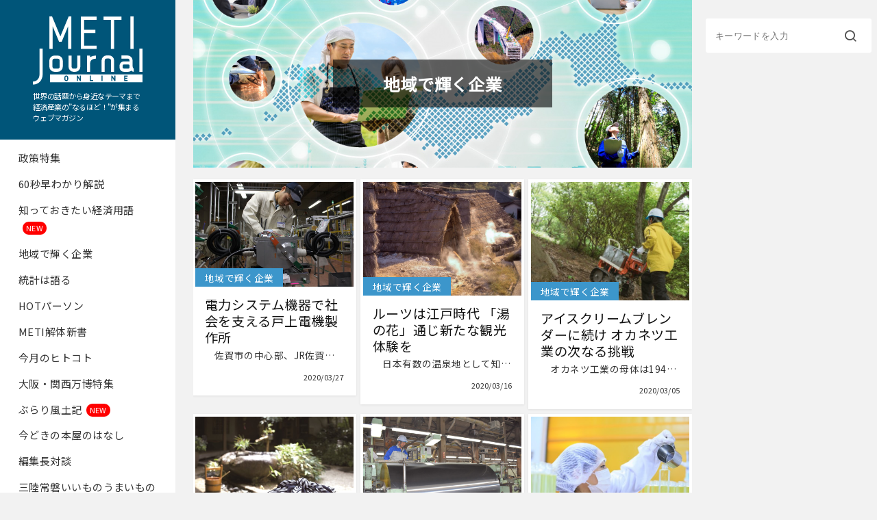

--- FILE ---
content_type: text/html; charset=UTF-8
request_url: https://journal.meti.go.jp/future/page/9/
body_size: 2387
content:
<!DOCTYPE html>
<html lang="en">
<head>
    <meta charset="utf-8">
    <meta name="viewport" content="width=device-width, initial-scale=1">
    <title></title>
    <style>
        body {
            font-family: "Arial";
        }
    </style>
    <script type="text/javascript">
    window.awsWafCookieDomainList = [];
    window.gokuProps = {
"key":"AQIDAHjcYu/GjX+QlghicBgQ/7bFaQZ+m5FKCMDnO+vTbNg96AGiujZ7SkUOVG0RJnNPm/ydAAAAfjB8BgkqhkiG9w0BBwagbzBtAgEAMGgGCSqGSIb3DQEHATAeBglghkgBZQMEAS4wEQQMGXe1tV4s/J2WwwENAgEQgDtalPJZn7Zop7U+F9bKKp8gk3EImiqGm1EutaaXOHCHlRYb6V9w76Uj/z2QFy/FjBC1GI6mnr2d5y7V5A==",
          "iv":"EkQVLwDlGwAADwKS",
          "context":"ivJIV0bDtYhmjyCQVo31DieDGyK05HVAVP5pxBihypsw85g95eh9FDmf/d1D37pPLYoU/mD/luJLxXtyvis81HsKJdPYm6MgjS5yQSaHjyKGud9UEI8DRd7u31g8zDznvIEO33fIOuQHtc3a2xViA3b7s4nrsPTwK1UZAKrvHmdpJqoGu2VmbPmnpzQF38e4Pg4PST85ei/Uqc35LKNc1YATqk5xSgzY+Kn9Cvojjh5qY+AdM+5xgsGgn78wNVZq9Vz5H3qQIIiqo5fied2Kul8kq+dWVY2UQ5Yu6UZ5B7rmv1KGLOG4Z4DrYQH3xiOoQwGsS+8FcfJ00NlPkds6XXO4W3x5BSyy5Fq+XRApeXeXkkGn0qMEb6VSDNOzJNzzmC0bpk4q+G+WK/NNX17G37vUGLGLKTRBoYJFiu99UVBx2OEdeC/L+/6Y7NwKHgxZfSkf8KJgGzp6N02+Ge+bq4cx8HBblJDWlbNCZ+oCKmA3KnjFUOdMa4AcqnMentQiZCfjaAUMO6gLl0f/RS+D+GE2X7B+u4bD+/MrwyOcPSaGUMgFtTspdA9voKfrQc2QnvxMchI2xR+/pk5eYbP07f96BzexZqTgqXzKu541WHT7Ls8hejJi4cunJhf9FpkHawKizLsHMtafV8FneMu7mdu6pb+zbSrt2J/mGZl7+xoVKShD27RSaGdOm2H9lXx72LVA53NSsK9qTRlw33ZPTinhnPuVy3bw5YuaOOLFteWR0fhoVBw3+wPiKbVj4vkZU4VI"
};
    </script>
    <script src="https://b8a12af3aaf5.344de123.us-east-2.token.awswaf.com/b8a12af3aaf5/7dff07a3720a/48a89c5c7b76/challenge.js"></script>
</head>
<body>
    <div id="challenge-container"></div>
    <script type="text/javascript">
        AwsWafIntegration.saveReferrer();
        AwsWafIntegration.checkForceRefresh().then((forceRefresh) => {
            if (forceRefresh) {
                AwsWafIntegration.forceRefreshToken().then(() => {
                    window.location.reload(true);
                });
            } else {
                AwsWafIntegration.getToken().then(() => {
                    window.location.reload(true);
                });
            }
        });
    </script>
    <noscript>
        <h1>JavaScript is disabled</h1>
        In order to continue, we need to verify that you're not a robot.
        This requires JavaScript. Enable JavaScript and then reload the page.
    </noscript>
</body>
</html>

--- FILE ---
content_type: text/html; charset=UTF-8
request_url: https://journal.meti.go.jp/future/page/9/
body_size: 137473
content:
<!DOCTYPE html>
<html dir="ltr" lang="ja" prefix="og: https://ogp.me/ns#" class="archive paged category category-future category-29 paged-9 category-paged-9 wp-theme-meti-journal_v36">

<head>
    <meta charset="utf-8">
    <meta http-equiv="X-UA-Compatible" content="IE=Edge,chrome=1">
    <meta name="viewport" content="initial-scale=1.0, width=device-width">
	<meta name="keywords" content="経産省,経済産業省,日本経済,世界経済,資源,エネルギー,中小企業,地方創生,METI Journal">
    

    <link rel="shortcut icon" href="https://journal.meti.go.jp/wp-content/themes/meti-journal_v3.6/static/assets/img/common/favicon.ico">
    <link rel="apple-touch-icon" href="https://journal.meti.go.jp/wp-content/themes/meti-journal_v3.6/static/assets/img/common/apple-touch-icon.png">
    <link rel="icon" type="image/png" href="https://journal.meti.go.jp/wp-content/themes/meti-journal_v3.6/static/assets/img/common/android-chrome-192x192.png">

    <link rel="stylesheet" href="https://journal.meti.go.jp/wp-content/themes/meti-journal_v3.6/static/assets/font/icomoon/style.css">

    <!-- Noto Sans JP -->
    <link rel="preconnect" href="https://fonts.googleapis.com">
    <link rel="preconnect" href="https://fonts.gstatic.com" crossorigin>
    <link href="https://fonts.googleapis.com/css2?family=Noto+Sans+JP&display=swap" rel="stylesheet">

    <link rel="stylesheet" href="https://journal.meti.go.jp/wp-content/themes/meti-journal_v3.6/static/assets/css/style.css?20250616">
    <link rel="stylesheet" href="https://journal.meti.go.jp/wp-content/themes/meti-journal_v3.6/static/assets/css/append.css?20250616">
    <script src="https://ajax.googleapis.com/ajax/libs/jquery/1.12.4/jquery.min.js"></script>
    	<style>img:is([sizes="auto" i], [sizes^="auto," i]) { contain-intrinsic-size: 3000px 1500px }</style>
	
		<!-- All in One SEO 4.8.3.2 - aioseo.com -->
		<title>地域で輝く企業 | 経済産業省 METI Journal ONLINE - Part 9</title>
	<meta name="description" content="経済産業省が選定する「地域未来牽引企業」など、イノベーティブな取り組みを通じ地域で活躍する魅力的な企業を紹介します。 - Part 9" />
	<meta name="robots" content="noindex, nofollow, max-image-preview:large" />
	<meta name="google-site-verification" content="Ep6yCBfO3KPs8SBWTT5Gea85qmo5hdCOPTX9BVZe_xc" />
	<link rel="canonical" href="https://journal.meti.go.jp/future/page/9/" />
	<link rel="prev" href="https://journal.meti.go.jp/future/page/8/" />
	<link rel="next" href="https://journal.meti.go.jp/future/page/10/" />
	<meta name="generator" content="All in One SEO (AIOSEO) 4.8.3.2" />
		<script type="application/ld+json" class="aioseo-schema">
			{"@context":"https:\/\/schema.org","@graph":[{"@type":"BreadcrumbList","@id":"https:\/\/journal.meti.go.jp\/future\/page\/9\/#breadcrumblist","itemListElement":[{"@type":"ListItem","@id":"https:\/\/journal.meti.go.jp#listItem","position":1,"name":"\u30db\u30fc\u30e0","item":"https:\/\/journal.meti.go.jp","nextItem":{"@type":"ListItem","@id":"https:\/\/journal.meti.go.jp\/future\/#listItem","name":"\u5730\u57df\u3067\u8f1d\u304f\u4f01\u696d"}},{"@type":"ListItem","@id":"https:\/\/journal.meti.go.jp\/future\/#listItem","position":2,"name":"\u5730\u57df\u3067\u8f1d\u304f\u4f01\u696d","item":"https:\/\/journal.meti.go.jp\/future\/","nextItem":{"@type":"ListItem","@id":"https:\/\/journal.meti.go.jp\/future\/page\/9#listItem","name":"\u30da\u30fc\u30b8 9"},"previousItem":{"@type":"ListItem","@id":"https:\/\/journal.meti.go.jp#listItem","name":"\u30db\u30fc\u30e0"}},{"@type":"ListItem","@id":"https:\/\/journal.meti.go.jp\/future\/page\/9#listItem","position":3,"name":"\u30da\u30fc\u30b8 9","previousItem":{"@type":"ListItem","@id":"https:\/\/journal.meti.go.jp\/future\/#listItem","name":"\u5730\u57df\u3067\u8f1d\u304f\u4f01\u696d"}}]},{"@type":"CollectionPage","@id":"https:\/\/journal.meti.go.jp\/future\/page\/9\/#collectionpage","url":"https:\/\/journal.meti.go.jp\/future\/page\/9\/","name":"\u5730\u57df\u3067\u8f1d\u304f\u4f01\u696d | \u7d4c\u6e08\u7523\u696d\u7701 METI Journal ONLINE - Part 9","description":"\u7d4c\u6e08\u7523\u696d\u7701\u304c\u9078\u5b9a\u3059\u308b\u300c\u5730\u57df\u672a\u6765\u727d\u5f15\u4f01\u696d\u300d\u306a\u3069\u3001\u30a4\u30ce\u30d9\u30fc\u30c6\u30a3\u30d6\u306a\u53d6\u308a\u7d44\u307f\u3092\u901a\u3058\u5730\u57df\u3067\u6d3b\u8e8d\u3059\u308b\u9b45\u529b\u7684\u306a\u4f01\u696d\u3092\u7d39\u4ecb\u3057\u307e\u3059\u3002 - Part 9","inLanguage":"ja","isPartOf":{"@id":"https:\/\/journal.meti.go.jp\/#website"},"breadcrumb":{"@id":"https:\/\/journal.meti.go.jp\/future\/page\/9\/#breadcrumblist"}},{"@type":"Organization","@id":"https:\/\/journal.meti.go.jp\/#organization","name":"\u7d4c\u6e08\u7523\u696d\u7701 METI Journal ONLINE","url":"https:\/\/journal.meti.go.jp\/"},{"@type":"WebSite","@id":"https:\/\/journal.meti.go.jp\/#website","url":"https:\/\/journal.meti.go.jp\/","name":"\u7d4c\u6e08\u7523\u696d\u7701 METI Journal ONLINE","inLanguage":"ja","publisher":{"@id":"https:\/\/journal.meti.go.jp\/#organization"}}]}
		</script>
		<!-- All in One SEO -->

<script type="text/javascript" id="wpp-js" src="https://journal.meti.go.jp/wp-content/plugins/wordpress-popular-posts/assets/js/wpp.min.js?ver=7.3.2" data-sampling="0" data-sampling-rate="100" data-api-url="https://journal.meti.go.jp/wp-json/wordpress-popular-posts" data-post-id="0" data-token="83fb94830b" data-lang="0" data-debug="0"></script>
<link rel="alternate" type="application/rss+xml" title="経済産業省 METI Journal ONLINE &raquo; 地域で輝く企業 カテゴリーのフィード" href="https://journal.meti.go.jp/future/feed/" />
<style id='classic-theme-styles-inline-css' type='text/css'>
/*! This file is auto-generated */
.wp-block-button__link{color:#fff;background-color:#32373c;border-radius:9999px;box-shadow:none;text-decoration:none;padding:calc(.667em + 2px) calc(1.333em + 2px);font-size:1.125em}.wp-block-file__button{background:#32373c;color:#fff;text-decoration:none}
</style>
<style id='global-styles-inline-css' type='text/css'>
:root{--wp--preset--aspect-ratio--square: 1;--wp--preset--aspect-ratio--4-3: 4/3;--wp--preset--aspect-ratio--3-4: 3/4;--wp--preset--aspect-ratio--3-2: 3/2;--wp--preset--aspect-ratio--2-3: 2/3;--wp--preset--aspect-ratio--16-9: 16/9;--wp--preset--aspect-ratio--9-16: 9/16;--wp--preset--color--black: #000000;--wp--preset--color--cyan-bluish-gray: #abb8c3;--wp--preset--color--white: #ffffff;--wp--preset--color--pale-pink: #f78da7;--wp--preset--color--vivid-red: #cf2e2e;--wp--preset--color--luminous-vivid-orange: #ff6900;--wp--preset--color--luminous-vivid-amber: #fcb900;--wp--preset--color--light-green-cyan: #7bdcb5;--wp--preset--color--vivid-green-cyan: #00d084;--wp--preset--color--pale-cyan-blue: #8ed1fc;--wp--preset--color--vivid-cyan-blue: #0693e3;--wp--preset--color--vivid-purple: #9b51e0;--wp--preset--gradient--vivid-cyan-blue-to-vivid-purple: linear-gradient(135deg,rgba(6,147,227,1) 0%,rgb(155,81,224) 100%);--wp--preset--gradient--light-green-cyan-to-vivid-green-cyan: linear-gradient(135deg,rgb(122,220,180) 0%,rgb(0,208,130) 100%);--wp--preset--gradient--luminous-vivid-amber-to-luminous-vivid-orange: linear-gradient(135deg,rgba(252,185,0,1) 0%,rgba(255,105,0,1) 100%);--wp--preset--gradient--luminous-vivid-orange-to-vivid-red: linear-gradient(135deg,rgba(255,105,0,1) 0%,rgb(207,46,46) 100%);--wp--preset--gradient--very-light-gray-to-cyan-bluish-gray: linear-gradient(135deg,rgb(238,238,238) 0%,rgb(169,184,195) 100%);--wp--preset--gradient--cool-to-warm-spectrum: linear-gradient(135deg,rgb(74,234,220) 0%,rgb(151,120,209) 20%,rgb(207,42,186) 40%,rgb(238,44,130) 60%,rgb(251,105,98) 80%,rgb(254,248,76) 100%);--wp--preset--gradient--blush-light-purple: linear-gradient(135deg,rgb(255,206,236) 0%,rgb(152,150,240) 100%);--wp--preset--gradient--blush-bordeaux: linear-gradient(135deg,rgb(254,205,165) 0%,rgb(254,45,45) 50%,rgb(107,0,62) 100%);--wp--preset--gradient--luminous-dusk: linear-gradient(135deg,rgb(255,203,112) 0%,rgb(199,81,192) 50%,rgb(65,88,208) 100%);--wp--preset--gradient--pale-ocean: linear-gradient(135deg,rgb(255,245,203) 0%,rgb(182,227,212) 50%,rgb(51,167,181) 100%);--wp--preset--gradient--electric-grass: linear-gradient(135deg,rgb(202,248,128) 0%,rgb(113,206,126) 100%);--wp--preset--gradient--midnight: linear-gradient(135deg,rgb(2,3,129) 0%,rgb(40,116,252) 100%);--wp--preset--font-size--small: 13px;--wp--preset--font-size--medium: 20px;--wp--preset--font-size--large: 36px;--wp--preset--font-size--x-large: 42px;--wp--preset--spacing--20: 0.44rem;--wp--preset--spacing--30: 0.67rem;--wp--preset--spacing--40: 1rem;--wp--preset--spacing--50: 1.5rem;--wp--preset--spacing--60: 2.25rem;--wp--preset--spacing--70: 3.38rem;--wp--preset--spacing--80: 5.06rem;--wp--preset--shadow--natural: 6px 6px 9px rgba(0, 0, 0, 0.2);--wp--preset--shadow--deep: 12px 12px 50px rgba(0, 0, 0, 0.4);--wp--preset--shadow--sharp: 6px 6px 0px rgba(0, 0, 0, 0.2);--wp--preset--shadow--outlined: 6px 6px 0px -3px rgba(255, 255, 255, 1), 6px 6px rgba(0, 0, 0, 1);--wp--preset--shadow--crisp: 6px 6px 0px rgba(0, 0, 0, 1);}:where(.is-layout-flex){gap: 0.5em;}:where(.is-layout-grid){gap: 0.5em;}body .is-layout-flex{display: flex;}.is-layout-flex{flex-wrap: wrap;align-items: center;}.is-layout-flex > :is(*, div){margin: 0;}body .is-layout-grid{display: grid;}.is-layout-grid > :is(*, div){margin: 0;}:where(.wp-block-columns.is-layout-flex){gap: 2em;}:where(.wp-block-columns.is-layout-grid){gap: 2em;}:where(.wp-block-post-template.is-layout-flex){gap: 1.25em;}:where(.wp-block-post-template.is-layout-grid){gap: 1.25em;}.has-black-color{color: var(--wp--preset--color--black) !important;}.has-cyan-bluish-gray-color{color: var(--wp--preset--color--cyan-bluish-gray) !important;}.has-white-color{color: var(--wp--preset--color--white) !important;}.has-pale-pink-color{color: var(--wp--preset--color--pale-pink) !important;}.has-vivid-red-color{color: var(--wp--preset--color--vivid-red) !important;}.has-luminous-vivid-orange-color{color: var(--wp--preset--color--luminous-vivid-orange) !important;}.has-luminous-vivid-amber-color{color: var(--wp--preset--color--luminous-vivid-amber) !important;}.has-light-green-cyan-color{color: var(--wp--preset--color--light-green-cyan) !important;}.has-vivid-green-cyan-color{color: var(--wp--preset--color--vivid-green-cyan) !important;}.has-pale-cyan-blue-color{color: var(--wp--preset--color--pale-cyan-blue) !important;}.has-vivid-cyan-blue-color{color: var(--wp--preset--color--vivid-cyan-blue) !important;}.has-vivid-purple-color{color: var(--wp--preset--color--vivid-purple) !important;}.has-black-background-color{background-color: var(--wp--preset--color--black) !important;}.has-cyan-bluish-gray-background-color{background-color: var(--wp--preset--color--cyan-bluish-gray) !important;}.has-white-background-color{background-color: var(--wp--preset--color--white) !important;}.has-pale-pink-background-color{background-color: var(--wp--preset--color--pale-pink) !important;}.has-vivid-red-background-color{background-color: var(--wp--preset--color--vivid-red) !important;}.has-luminous-vivid-orange-background-color{background-color: var(--wp--preset--color--luminous-vivid-orange) !important;}.has-luminous-vivid-amber-background-color{background-color: var(--wp--preset--color--luminous-vivid-amber) !important;}.has-light-green-cyan-background-color{background-color: var(--wp--preset--color--light-green-cyan) !important;}.has-vivid-green-cyan-background-color{background-color: var(--wp--preset--color--vivid-green-cyan) !important;}.has-pale-cyan-blue-background-color{background-color: var(--wp--preset--color--pale-cyan-blue) !important;}.has-vivid-cyan-blue-background-color{background-color: var(--wp--preset--color--vivid-cyan-blue) !important;}.has-vivid-purple-background-color{background-color: var(--wp--preset--color--vivid-purple) !important;}.has-black-border-color{border-color: var(--wp--preset--color--black) !important;}.has-cyan-bluish-gray-border-color{border-color: var(--wp--preset--color--cyan-bluish-gray) !important;}.has-white-border-color{border-color: var(--wp--preset--color--white) !important;}.has-pale-pink-border-color{border-color: var(--wp--preset--color--pale-pink) !important;}.has-vivid-red-border-color{border-color: var(--wp--preset--color--vivid-red) !important;}.has-luminous-vivid-orange-border-color{border-color: var(--wp--preset--color--luminous-vivid-orange) !important;}.has-luminous-vivid-amber-border-color{border-color: var(--wp--preset--color--luminous-vivid-amber) !important;}.has-light-green-cyan-border-color{border-color: var(--wp--preset--color--light-green-cyan) !important;}.has-vivid-green-cyan-border-color{border-color: var(--wp--preset--color--vivid-green-cyan) !important;}.has-pale-cyan-blue-border-color{border-color: var(--wp--preset--color--pale-cyan-blue) !important;}.has-vivid-cyan-blue-border-color{border-color: var(--wp--preset--color--vivid-cyan-blue) !important;}.has-vivid-purple-border-color{border-color: var(--wp--preset--color--vivid-purple) !important;}.has-vivid-cyan-blue-to-vivid-purple-gradient-background{background: var(--wp--preset--gradient--vivid-cyan-blue-to-vivid-purple) !important;}.has-light-green-cyan-to-vivid-green-cyan-gradient-background{background: var(--wp--preset--gradient--light-green-cyan-to-vivid-green-cyan) !important;}.has-luminous-vivid-amber-to-luminous-vivid-orange-gradient-background{background: var(--wp--preset--gradient--luminous-vivid-amber-to-luminous-vivid-orange) !important;}.has-luminous-vivid-orange-to-vivid-red-gradient-background{background: var(--wp--preset--gradient--luminous-vivid-orange-to-vivid-red) !important;}.has-very-light-gray-to-cyan-bluish-gray-gradient-background{background: var(--wp--preset--gradient--very-light-gray-to-cyan-bluish-gray) !important;}.has-cool-to-warm-spectrum-gradient-background{background: var(--wp--preset--gradient--cool-to-warm-spectrum) !important;}.has-blush-light-purple-gradient-background{background: var(--wp--preset--gradient--blush-light-purple) !important;}.has-blush-bordeaux-gradient-background{background: var(--wp--preset--gradient--blush-bordeaux) !important;}.has-luminous-dusk-gradient-background{background: var(--wp--preset--gradient--luminous-dusk) !important;}.has-pale-ocean-gradient-background{background: var(--wp--preset--gradient--pale-ocean) !important;}.has-electric-grass-gradient-background{background: var(--wp--preset--gradient--electric-grass) !important;}.has-midnight-gradient-background{background: var(--wp--preset--gradient--midnight) !important;}.has-small-font-size{font-size: var(--wp--preset--font-size--small) !important;}.has-medium-font-size{font-size: var(--wp--preset--font-size--medium) !important;}.has-large-font-size{font-size: var(--wp--preset--font-size--large) !important;}.has-x-large-font-size{font-size: var(--wp--preset--font-size--x-large) !important;}
:where(.wp-block-post-template.is-layout-flex){gap: 1.25em;}:where(.wp-block-post-template.is-layout-grid){gap: 1.25em;}
:where(.wp-block-columns.is-layout-flex){gap: 2em;}:where(.wp-block-columns.is-layout-grid){gap: 2em;}
:root :where(.wp-block-pullquote){font-size: 1.5em;line-height: 1.6;}
</style>
<link rel="EditURI" type="application/rsd+xml" title="RSD" href="https://journal.meti.go.jp/xmlrpc.php?rsd" />
            <style id="wpp-loading-animation-styles">@-webkit-keyframes bgslide{from{background-position-x:0}to{background-position-x:-200%}}@keyframes bgslide{from{background-position-x:0}to{background-position-x:-200%}}.wpp-widget-block-placeholder,.wpp-shortcode-placeholder{margin:0 auto;width:60px;height:3px;background:#dd3737;background:linear-gradient(90deg,#dd3737 0%,#571313 10%,#dd3737 100%);background-size:200% auto;border-radius:3px;-webkit-animation:bgslide 1s infinite linear;animation:bgslide 1s infinite linear}</style>
            <!-- for tag post_tag, website powered with xili-tidy-tags v.1.12.06, a WP plugin by dev.xiligroup.com -->
      <script>
        let ajaxUrl = 'https://journal.meti.go.jp/wp-admin/admin-ajax.php';
      </script>
      <!-- END Noto Sans JP -->
</head>

<body id="10220-2">
    <div class="mh-head mh-align-left Sticky">
        <span class="mh-btns-left">
							<a class="js-nav-toggle" href="#menu">
                <i class="icon-menu"></i>
            </a>
			        </span>
        <span class="mh-text">
            <a href="https://journal.meti.go.jp/" class="logo op" style="margin-left: -20px;">
				                <img class="" src="https://journal.meti.go.jp/wp-content/themes/meti-journal_v3.6/static/assets/img/common/logo.svg" alt="経済産業省 METI Journal ONLINE">
					            </a>
        </span>
        <span class="mh-btns-right" style="width: 90px;">
            <a href="http://www.meti.go.jp/" target="_blank" class="op">
                <img src="https://journal.meti.go.jp/wp-content/themes/meti-journal_v3.6/static/assets/img/common/logo-meti_go.png" alt="経済産業省のWEBサイト">
            </a>
        </span>

		    </div>

    <div class="global-contents page-second js-main-content cf">
        <header class="global-header cf" role="banner">
            <div class="primary-inner cf">
                <div class="logo">
                    <a href="https://journal.meti.go.jp/">
						                        <img class="-logo-img" src="https://journal.meti.go.jp/wp-content/themes/meti-journal_v3.6/static/assets/img/common/logo-new_white.svg" alt="経済産業省 METI Journal ONLINE">
							                        <p class="-logo-text">世界の話題から身近なテーマまで経済産業の”なるほど！”が集まるウェブマガジン</p>
                    </a>
                </div>
                <div class="secondary-inner">
                    <nav class="global-nav" role="navigation">
                        <ul class="cf">
                                                      <li class="cat-item cat-item-10 cat-item-policy" data-slug="policy"><a href="https://journal.meti.go.jp/policy/" title="経済産業省の政策テーマから、今知っていただきたい内容や話題性の高いものを月替わりで特集。政策担当者へのインタビュー、企業の先進的な事例紹介などを連載します。">政策特集</a><ul class="children"><li class="cat-item cat-item-147 cat-item-202511" data-slug="202511"><a href="https://journal.meti.go.jp/policy/202511/" title="">スポーツで経済を熱くする</a><li class="cat-item cat-item-145 cat-item-202510" data-slug="202510"><a href="https://journal.meti.go.jp/policy/202510/" title="">重要鉱物を確保せよ！</a><li class="cat-item cat-item-144 cat-item-202509" data-slug="202509"><a href="https://journal.meti.go.jp/policy/202509/" title="">標準化で世界市場をつかむ</a><li class="cat-item cat-item-142 cat-item-202508" data-slug="202508"><a href="https://journal.meti.go.jp/policy/202508/" title="">きらめくバイオ産業</a><li class="cat-item cat-item-139 cat-item-202507" data-slug="202507"><a href="https://journal.meti.go.jp/policy/202507/" title="">福島から羽ばたく</a><li class="cat-item cat-item-138 cat-item-202506" data-slug="202506"><a href="https://journal.meti.go.jp/policy/202506/" title="">丈夫な経済のお守り 経済安全保障</a><li class="cat-item cat-item-129 cat-item-https-journal-meti-go-jp-policy-202505" data-slug="https-journal-meti-go-jp-policy-202505"><a href="https://journal.meti.go.jp/policy/202505/" title="">エネルギー、未来への原動力　第７次エネルギー基本計画</a><li class="cat-item cat-item-128 cat-item-202504" data-slug="202504"><a href="https://journal.meti.go.jp/policy/202504/" title="">AIに愛を</a><li class="cat-item cat-item-125 cat-item-202503" data-slug="202503"><a href="https://journal.meti.go.jp/policy/202503/" title="">ダイバーシティ経営の春です</a><li class="cat-item cat-item-124 cat-item-202502" data-slug="202502"><a href="https://journal.meti.go.jp/policy/202502/" title="">いつもの買物と 変わる流通</a><li class="cat-item cat-item-121 cat-item-202501" data-slug="202501"><a href="https://journal.meti.go.jp/policy/202501" title="">グローバルサウスとの新結合</a><li class="cat-item cat-item-120 cat-item-202412" data-slug="202412"><a href="https://journal.meti.go.jp/policy/202412/" title="">進化するGX</a><li class="cat-item cat-item-118 cat-item-202411" data-slug="202411"><a href="https://journal.meti.go.jp/policy/202411/" title="">下請けからパートナーの関係へ</a><li class="cat-item cat-item-116 cat-item-202410" data-slug="202410"><a href="https://journal.meti.go.jp/policy/202410" title="">航空機産業　新たな成長ステージへ</a><li class="cat-item cat-item-115 cat-item-202409" data-slug="202409"><a href="https://journal.meti.go.jp/policy/202409" title="">経済産業政策の新機軸　その先にある未来</a><li class="cat-item cat-item-114 cat-item-202408" data-slug="202408"><a href="https://journal.meti.go.jp/policy/202408" title="">モビリティDX</a><li class="cat-item cat-item-113 cat-item-202407" data-slug="202407"><a href="https://journal.meti.go.jp/policy/202407/" title="">クールでアツいコンテンツ産業</a><li class="cat-item cat-item-112 cat-item-202406" data-slug="202406"><a href="https://journal.meti.go.jp/policy/202406" title="">好機を逃さない産業立地政策</a><li class="cat-item cat-item-111 cat-item-202405" data-slug="202405"><a href="https://journal.meti.go.jp/policy/202405" title="">拡張する介護領域</a><li class="cat-item cat-item-110 cat-item-202404" data-slug="202404"><a href="https://journal.meti.go.jp/policy/202404/" title="">伝統的工芸品の灯を絶やさない</a><li class="cat-item cat-item-109 cat-item-202403" data-slug="202403"><a href="https://journal.meti.go.jp/policy/202403/" title="">半導体の現在地</a><li class="cat-item cat-item-108 cat-item-202402" data-slug="202402"><a href="https://journal.meti.go.jp/policy/202402/" title="">標準と経営が恋をする</a><li class="cat-item cat-item-107 cat-item-202401" data-slug="202401"><a href="https://journal.meti.go.jp/policy/202401/" title="">価値を創る製品安全</a><li class="cat-item cat-item-106 cat-item-202312" data-slug="202312"><a href="https://journal.meti.go.jp/policy/202312/" title="">必然のDX</a><li class="cat-item cat-item-103 cat-item-202311" data-slug="202311"><a href="https://journal.meti.go.jp/policy/202311/" title="">福島から</a><li class="cat-item cat-item-102 cat-item-202310" data-slug="202310"><a href="https://journal.meti.go.jp/policy/202310/" title="">デザインで織りなす経済と文化</a><li class="cat-item cat-item-98 cat-item-202309" data-slug="202309"><a href="https://journal.meti.go.jp/policy/202309/" title="">食を支えるイノベーション</a><li class="cat-item cat-item-97 cat-item-202308" data-slug="202308"><a href="https://journal.meti.go.jp/policy/202308/" title="">夏休み親子企画　試験に出る経済・産業</a><li class="cat-item cat-item-96 cat-item-202307" data-slug="202307"><a href="https://journal.meti.go.jp/policy/202307/" title="">国際経済の流れを捉える　通商白書2023</a><li class="cat-item cat-item-94 cat-item-202306" data-slug="202306"><a href="https://journal.meti.go.jp/policy/202306/" title="">今、使える中小企業支援策</a><li class="cat-item cat-item-93 cat-item-202305" data-slug="202305"><a href="https://journal.meti.go.jp/policy/202305/" title="">日本をスタートアップ大国へ</a><li class="cat-item cat-item-92 cat-item-202304" data-slug="202304"><a href="https://journal.meti.go.jp/policy/202304/" title="">新社会人必見　経済政策5つのキーワード</a><li class="cat-item cat-item-91 cat-item-202303" data-slug="202303"><a href="https://journal.meti.go.jp/policy/202303/" title="">加速するヘルスケア産業</a><li class="cat-item cat-item-90 cat-item-202302" data-slug="202302"><a href="https://journal.meti.go.jp/policy/202302/" title="">繊維が紡ぐ未来　2030年に向けた繊維産業の展望</a><li class="cat-item cat-item-89 cat-item-202301" data-slug="202301"><a href="https://journal.meti.go.jp/policy/202301/" title="">宇宙視点のビジネスを　広がる衛星データ活用</a><li class="cat-item cat-item-88 cat-item-202212" data-slug="202212"><a href="https://journal.meti.go.jp/policy/202212/" title="">2023年日本開催G7　3つの経済テーマで先読み</a><li class="cat-item cat-item-87 cat-item-202211" data-slug="202211"><a href="https://journal.meti.go.jp/policy/202211/" title="">激戦バイオ～新たな産業革命～</a><li class="cat-item cat-item-86 cat-item-202210" data-slug="202210"><a href="https://journal.meti.go.jp/policy/202210/" title="">電力・ガス市場の番人－「電取委」に迫る－</a><li class="cat-item cat-item-85 cat-item-202209" data-slug="202209"><a href="https://journal.meti.go.jp/policy/202209/" title="">知財で挑むESG経営</a><li class="cat-item cat-item-84 cat-item-202208" data-slug="202208"><a href="https://journal.meti.go.jp/policy/202208/" title="">不公正貿易とニッポンが戦う</a><li class="cat-item cat-item-83 cat-item-202207" data-slug="202207"><a href="https://journal.meti.go.jp/policy/202207/" title="">スタートアップが育つエコシステムを今こそ</a><li class="cat-item cat-item-82 cat-item-202206" data-slug="202206"><a href="https://journal.meti.go.jp/policy/202206/" title="">活用！量子コンピュータ</a><li class="cat-item cat-item-81 cat-item-202205" data-slug="202205"><a href="https://journal.meti.go.jp/policy/202205/" title="">その答えは、事業承継　～つなぐ・変える・育む</a><li class="cat-item cat-item-79 cat-item-202204" data-slug="202204"><a href="https://journal.meti.go.jp/policy/202204/" title="">文化と経済の好循環の創出～経産省が文化経済政策に取り組む意義</a><li class="cat-item cat-item-78 cat-item-202203" data-slug="202203"><a href="https://journal.meti.go.jp/policy/202203/" title="">サーキュラー・エコノミー移行への第一歩</a><li class="cat-item cat-item-77 cat-item-202202" data-slug="202202"><a href="https://journal.meti.go.jp/policy/202202/" title="">集う、創る、叶える、ふくしまで～福島イノベーション・コースト構想</a><li class="cat-item cat-item-76 cat-item-202201" data-slug="202201"><a href="https://journal.meti.go.jp/policy/202201/" title="">飛躍する新興国ビジネス～社会課題、デジタル、イノベーション、そしてその先へ</a><li class="cat-item cat-item-75 cat-item-202112" data-slug="202112"><a href="https://journal.meti.go.jp/policy/202112/" title="">君は、万博をどう味わうか～心を動かし、社会を変える</a><li class="cat-item cat-item-74 cat-item-202111" data-slug="202111"><a href="https://journal.meti.go.jp/policy/202111/" title="">水ビジネス海外戦略　未来を切り拓く羅針盤</a><li class="cat-item cat-item-73 cat-item-202110" data-slug="202110"><a href="https://journal.meti.go.jp/policy/202110/" title="">ポイント解説！経済・産業政策の重点</a><li class="cat-item cat-item-72 cat-item-202109" data-slug="202109"><a href="https://journal.meti.go.jp/policy/202109/" title="">スポーツ産業は社会を変えられるか？ ポスト東京2020のDX・エンタメ・部活・施設・資金循環の姿</a><li class="cat-item cat-item-71 cat-item-202108" data-slug="202108"><a href="https://journal.meti.go.jp/policy/202108/" title="">改正産業競争力強化法で果敢な未来投資を後押し</a><li class="cat-item cat-item-70 cat-item-202107" data-slug="202107"><a href="https://journal.meti.go.jp/policy/202107/" title="">航空機のカーボンニュートラル～アフターコロナを見据えた”空”の変革への挑戦</a><li class="cat-item cat-item-66 cat-item-202106" data-slug="202106"><a href="https://journal.meti.go.jp/policy/202106" title="">物流クライシス 突破の処方箋</a><li class="cat-item cat-item-65 cat-item-202105" data-slug="202105"><a href="https://journal.meti.go.jp/policy/202105/" title="">フェムテックで企業が変わる、社会が変わる。</a><li class="cat-item cat-item-59 cat-item-202104" data-slug="202104"><a href="https://journal.meti.go.jp/policy/202104/" title="">ドローンがある日常、その先の未来</a><li class="cat-item cat-item-58 cat-item-202103" data-slug="202103"><a href="https://journal.meti.go.jp/policy/202103/" title="">ＲＣＥＰの世界へようこそ</a><li class="cat-item cat-item-57 cat-item-202101" data-slug="202101"><a href="https://journal.meti.go.jp/policy/202101/" title="">福島の１０年</a><li class="cat-item cat-item-56 cat-item-202012" data-slug="202012"><a href="https://journal.meti.go.jp/policy/202012/" title="">「はばたく中小企業・小規模事業者」と描く未来</a><li class="cat-item cat-item-55 cat-item-202011" data-slug="202011"><a href="https://journal.meti.go.jp/policy/202011/" title="">ＤＸが企業を強くする</a><li class="cat-item cat-item-53 cat-item-202010" data-slug="202010"><a href="https://journal.meti.go.jp/policy/202010/" title="">「脱炭素」に挑む イノベーション最前線</a><li class="cat-item cat-item-52 cat-item-202009" data-slug="202009"><a href="https://journal.meti.go.jp/policy/202009/" title="高い競争力を発揮する企業が数多く存在する日本。中でもとりわけ、徹底した差別化戦略を貫き、グローバル市場でトップの地位を確立しているのがグローバルニッチトップ（GNT）企業である。METIジャーナル9月号では、めまぐるしく変化する世界情勢や社会構造、技術革新の波をものともせず、特定の商品やサービス分野で異彩を放つ企業の強さの秘密に迫る。">世界で輝くグローバルニッチトップ企業</a><li class="cat-item cat-item-51 cat-item-202007" data-slug="202007"><a href="https://journal.meti.go.jp/policy/202007/" title="革新的な技術やビジネスモデルで成長を遂げるスタートアップ。産業構造や人々の価値観が変化するなか、とりわけ、社会が直面する課題解決につながるビジネスを手がける企業に対する期待は大きく、さらにここへきて、コロナ禍の社会変容に伴い顕在化する新たなニーズを捉える動きもみられる。スタートアップならではの着想や機動力で社会変革の一翼を担う有望企業の「いま」と、挑戦を後押しする関係者の思いに迫る。">ソーシャルユニコーン目指して</a><li class="cat-item cat-item-50 cat-item-202004" data-slug="202004"><a href="https://journal.meti.go.jp/policy/202004/" title="">レジ袋有料化 その先の未来</a><li class="cat-item cat-item-49 cat-item-202002" data-slug="202002"><a href="https://journal.meti.go.jp/policy/202002/" title="第4次産業革命と少子高齢化ー。ふたつの波が企業と人材を取り巻くさまざまな場面に変革を迫る。企業は既存ビジネスを変革、あるいは新たな価値を生み出す上で、これまでとは異なる人材像を求めている。他方、働き手は人工知能（AI）に代替されない自分だけのスキルを習得するとともに、人生100年時代を見据え、ライフステージに応じて、これをアップデートする姿勢も問われてくる。METIジャーナル2月、3月号では、こうした変化の波が押し寄せる令和時代の働き方、学び方について、独自のスタイルを実践する人や企業の姿を通じて考える。">令和時代をどう生きる～働き方・学び方</a><li class="cat-item cat-item-48 cat-item-202001" data-slug="202001"><a href="https://journal.meti.go.jp/policy/202001/" title="老朽化に直面する国内の石油精製や化学プラントの保守・管理にデジタル技術を活用する動きが広がる。経済成長を支えてきたこれらプラントの多くは運転開始から半世紀あまりが経過し、現場を支えてきた団塊世代のベテラン従業員も引退の時期を迎える。安全性確保と収益性向上の両立が喫緊の課題となるなか、これからの設備保全の切り札として現実味を帯びてきたのが、IoTやAI（人工知能）、ドローン（飛行ロボット）といった先端技術である。METIジャーナル1月号では、時代の潮流を捉えた「スマート保安」に挑む企業の姿と、これを後押しする最新施策を紹介する。">デジタルが拓くプラントの未来</a><li class="cat-item cat-item-47 cat-item-201912" data-slug="201912"><a href="https://journal.meti.go.jp/policy/201912/" title="日本で初めて開催された国際博覧会（大阪万博）から55年後となる2025年。再び大阪・関西に万博がやって来る。最新技術や芸術を披露する場となってきた万博だが、今や情報が瞬時に世界中をかけめぐるいま、開催の意義や、その先にどんな未来社会を描くのかー。あなたの思い出の１ページを彩る万博をひもときつつ、これからの万博を考える。">君は万博を知ってるか？</a><li class="cat-item cat-item-46 cat-item-201910" data-slug="201910"><a href="https://journal.meti.go.jp/policy/201910/" title="暮らしや企業活動を支える「標準化」。さまざまな形状や品質の製品が、無秩序に市場に乱立することを防ぎ、品質や安全を担保、利便性の向上につなげる役割を果たしてきた。そんな標準化の世界にいま、新たな潮流が押し寄せている。標準化の対象分野がモノからサービスに広がるとともに、グローバル市場の獲得においても標準化を含むルールづくりの巧拙が切り札となる時代が到来しつつある。日頃は思いをめぐらす機会の少ない、標準化の世界に足を踏み入れてみよう。">ひろがる標準化の世界</a><li class="cat-item cat-item-45 cat-item-201909" data-slug="201909"><a href="https://journal.meti.go.jp/policy/201909/" title="風土や歴史の中で育まれてきた伝統的工芸品。丹精込めて作られたこれらの魅力を、かつて柳宗悦は「用の美」と表現した。その魅力は時を超えて輝きを放ち続ける一方で、市場の拡大には現代の暮らしに溶け込む商品開発やビジネス戦略、さらには担い手をどう育てるかといった課題に直面する。METIジャーナル９月号では、「現代を彩るTAKUMI」と題し、伝統的工芸品の新たな可能性に挑む人たちの姿を紹介する。">現代を彩るＴＡＫＵＭＩ</a><li class="cat-item cat-item-44 cat-item-201908" data-slug="201908"><a href="https://journal.meti.go.jp/policy/201908/" title="サーキュラー・エコノミー（循環経済）と呼ばれる新たな経済のあり方が世界的な関心を集めている。限られた資源を繰り返し利用することで、資源循環と経済成長の両立を目指すこの概念、6月に長野県で開催された「G20持続可能な成長のためのエネルギー転換と地球環境に関する関係閣僚会合」（G20軽井沢会合）の共同声明にも盛り込まれ、官民の取り組みが加速するとみられる。「市場競争の座標軸を変える」との指摘もある「循環経済」のインパクトと可能性に迫る。">循環経済が社会を変える</a><li class="cat-item cat-item-43 cat-item-201907" data-slug="201907"><a href="https://journal.meti.go.jp/policy/201907/" title="資源やインフラ開発が色濃かったアフリカビジネスが変貌を遂げつつある。2025年には中国やインドに匹敵する人口が見込まれる新興国市場としての成長性に加え、携帯電話の爆発的な普及に象徴されるデジタル革命が社会を大きく変えようとしている。固定概念を覆す「新たなアフリカ」にどう向き合うか―。戦略的な取り組みが日本企業に商機をもたらしそうだ。">アフリカビジネスの新戦略</a><li class="cat-item cat-item-42 cat-item-201906" data-slug="201906"><a href="https://journal.meti.go.jp/policy/201906/" title="人々の移動に革新をもたらす新たなサービス「MaaS（モビリティー・アズ・ア・サービス）」。この言葉がメディアに踊らない日はないと言っても過言ではないほど、世界的な注目を集めている。自動車のみならず、鉄道やバス、タクシーなど多様な移動手段をデジタル技術によって連携させ、利便性を高める発想だが、その先には幅広い産業にパラダイムシフトをもたらす可能性を秘める。「MaaS」をめぐり世界でいま何が起きているのか。まずは、世界の事情に詳しい二氏の話から、ひもといてみよう。">移動革命「ＭａａＳ」が拓く未来</a><li class="cat-item cat-item-41 cat-item-201905" data-slug="201905"><a href="https://journal.meti.go.jp/policy/201905/" title="日本が初の議長国を務めるG20（主要20カ国・地域）会議。6月に大阪市で開かれる首脳会議（サミット）へ向け、一連の関連会合がまもなく本格化する。米中の貿易摩擦が激しさを増すなか、世界経済の安定成長へ各国がいかに足並みを揃えることができるかが最大の焦点だが、注目点はそれだけではない。グローバル化やデジタル化を背景に近年のG20は、エネルギー・環境や貿易・投資なども活発に議論されており、デジタル税制など各国の思惑が複雑に絡み合う課題への対処も迫られている。複雑化する世界を前に日本はどう議論を主導するのかー。G20の注目点を探る。">首脳会合だけじゃない「Ｇ２０」</a><li class="cat-item cat-item-40 cat-item-201904" data-slug="201904"><a href="https://journal.meti.go.jp/policy/201904/" title="2020年代にも到来するとみられる「空の移動革命」。自動車のように手軽に乗り降りできる次世代モビリティー「空飛ぶクルマ」は、社会や産業構造を一変させ、巨大市場を生み出す可能性を秘めるだけに、スタートアップやベンチャーから大手企業まで世界中の企業が開発にしのぎを削る。既存の航空機分野でも電動化を実現する技術開発が加速。とりわけ軽量化や信頼性の実現では日本の技術優位性が発揮されるだけに成長産業としての期待は大きい。ジェット機誕生以来のパラダイムシフトが起こりつつある空の世界の最前線に迫る。">空の移動革命がもたらす未来</a><li class="cat-item cat-item-39 cat-item-201903" data-slug="201903"><a href="https://journal.meti.go.jp/policy/201903/" title="世界に先駆けて「超高齢社会」に突入する日本。平均寿命は延び続け、総人口に占める70歳以上の割合も2018年に初めて2割を超えた。急激な人口構造の変化を前に立ちすくんだ先に到来するのは、社会保障費のさらなる増大と労働力不足がもたらす経済低迷。直面する課題を克服し、持続可能な未来を実現するカギとなるのは、誰もが健康で自立し、長期にわたる社会参加を可能にする「生涯現役社会」。ＭＥＴＩジャーナル3月号では、その実現に向けた官民の取り組みの最前線に迫る。">健康大国ニッポン</a><li class="cat-item cat-item-38 cat-item-201902" data-slug="201902"><a href="https://journal.meti.go.jp/policy/201902/" title="少子高齢化や環境・エネルギー問題といったさまざまな制約条件を乗り越えた先に、日本はどんな未来社会を描くのか－。ＭＥＴＩジャーナル２月号では、最新テクノロジーを駆使して、社会課題の解決に挑む研究開発の最前線に迫る。初回は、イノベーションの担い手たちが産官学、それぞれの立場で語る「リアルストーリー」。そこから見えてくる日本の研究開発の実情とは。">社会課題に挑むイノベーション新潮流</a><li class="cat-item cat-item-37 cat-item-201901" data-slug="201901"><a href="https://journal.meti.go.jp/policy/201901/" title="特許をはじめとする知的財産は日本の未来を切り拓く原動力だ。独創的な技術やアイディアを創出し、ビジネスとして成功するには戦略的な知財活用がカギを握る。知財を武器に飛躍を図るスタートアップや中小企業、さらには地域の魅力発信や東日本大震災からの復興につなげる動きなど、知財戦略の最前線を追う。初回はスタートアップの挑戦を後押しする取り組みに迫る。">知財で未来を切り拓こう</a><li class="cat-item cat-item-36 cat-item-201812" data-slug="201812"><a href="https://journal.meti.go.jp/policy/201812/" title="革新的な技術やビジネスモデルで急成長を目指す企業を、官民挙げて集中支援するプログラム「J-Startup」が始まった。世界にはばたく変革の旗手やイノベーションの萌芽（ほうが）を求めてスタートアップの挑戦を後押しする関係者の姿から、イノベーションの可能性を考える。">日本から世界へ～スタートアップ新潮流</a><li class="cat-item cat-item-35 cat-item-201811" data-slug="201811"><a href="https://journal.meti.go.jp/policy/201811/" title="デジタルテクノロジーの活用を通じ経済活動や生活の変革が進むなか、行政もデジタル化に向けた取り組みが進行中だ。政府は、行政手続きを電子的に行えることを原則とする法案を検討しているほか、国民のニーズを反映したシステム開発やデータの利活用を促すため、専門家を民間から積極登用するなどの取り組みを進めている。その「先兵」として自己変革に挑むのが経済産業省。その取り組みの背景を紹介する。">「デジタルファースト」で社会が変わる</a><li class="cat-item cat-item-33 cat-item-201810" data-slug="201810"><a href="https://journal.meti.go.jp/policy/201810/" title="現金を使わないキャッシュレス決済の推進機運が高まっている。２０２０年の東京五輪などを控え、訪日客の決済需要への対応だけが狙いではない。ビッグデータ分析による消費の活性化効果や少子高齢化で労働力不足に直面する日本にとって社会全体でキャッシュレス化を進め、生産性を高めていく意義が大きいことも背景にある。日常生活の利便性はもとより、社会を大きく変える可能性を秘めたキャッシュレス化－。その最前線に迫る。">キャッシュレス決済が日本を変える</a><li class="cat-item cat-item-25 cat-item-201809" data-slug="201809"><a href="https://journal.meti.go.jp/policy/201809/" title="人類初の月面着陸から半世紀あまりー。いま、宇宙産業が大きな転換点を迎えている。かつては国の威信をかけ各国が開発競争を繰り広げた宇宙分野に民間企業が相次ぎ参入。">身近になる宇宙</a><li class="cat-item cat-item-28 cat-item-201808" data-slug="201808"><a href="https://journal.meti.go.jp/policy/201808/" title="カメラを持つ手が震えていた。機体が滑走路に入り、走り始める。なかなか飛ばないなと感じた直後、機体がふわり地面を離れ、あっという間に空高く舞い上がった。撮影中の動画がぶれないように機体を追うが、緊張で画面が揺れた。">航空産業　飛躍の時</a><li class="cat-item cat-item-24 cat-item-201807" data-slug="201807"><a href="https://journal.meti.go.jp/policy/201807/" title="ＩＴ（情報技術）やＡＩ（人工知能）などを活用した新たな教育「ＥｄＴｅｃｈ」（エドテック）が注目されている。経済社会が変化する中、本質的な問題解決能力を備えた人材を育てるには、知識偏重から主体性や創造性を育むよう学びの現場も変わっていく必要があるからだ。">チェンジ・メイカーを育てる 『未来の教室』</a><li class="cat-item cat-item-23 cat-item-201806" data-slug="201806"><a href="https://journal.meti.go.jp/policy/201806/" title="「人生１００年」時代の到来は、学びを通じ常に自身を「アップグレード」することを私たちに迫る。どんな場面や環境下でも能力を発揮し、人生を、そして社会を豊かにする力をいかに養うべきか。">人生100年時代 社会人のチカラ</a><li class="cat-item cat-item-22 cat-item-201805" data-slug="201805"><a href="https://journal.meti.go.jp/policy/201805/" title="４月１４日―。満開の桜の中、各地を代表する中堅・中小企業の経営者約１０００人が福島県会津若松市に一堂に会した。経済産業省が初開催した地域未来牽引企業サミット。同省は、今後の地域経済を牽引することが期待される企業を「地域未来牽引企業」として選定しているが、今回のサミットは、そのお披露目の場。">地域未来牽引企業</a><li class="cat-item cat-item-21 cat-item-201804" data-slug="201804"><a href="https://journal.meti.go.jp/policy/201804/" title="データを介したさまざまなつながりにより新たな付加価値の創出や社会課題の解決を目指す「Connected Industries（コネクテッド・インダストリーズ、ＣＩ）」。２０１７年３月に世耕弘成経済産業相がドイツ情報通信見本市（ＣｅＢＩＴ）で提唱してから１年が経過した。">進化するコネクテッドインダストリーズ</a><li class="cat-item cat-item-20 cat-item-201803" data-slug="201803"><a href="https://journal.meti.go.jp/policy/201803/" title="東日本大震災から７年が経ち、東日本大震災と福島第一原子力発電所の事故に見舞われた福島の復興に向けた動きは加速している。福島第一原子力発電所では、事故当初の緊急的対応を脱し、「福島第一原子力発電所の廃止措置等に向けた中長期ロードマップ」に基づき、廃炉・汚染水対策が安全かつ着実に進められている。">今、福島は</a><li class="cat-item cat-item-19 cat-item-201802" data-slug="201802"><a href="https://journal.meti.go.jp/policy/201802/" title="外国人観光客によるインバウンド消費に沸く日本。２０１７年は過去最高となる前年比１９．３％増の２８６９万１０００人（日本政府観光局調べ）が日本を訪れ、我が国の経済を下支えした。">内なる国際化</a><li class="cat-item cat-item-18 cat-item-201801" data-slug="201801"><a href="https://journal.meti.go.jp/policy/201801/" title="わが国のエネルギーの姿は将来、どのようにものになるのだろうか。パリ協定に代表されるように、温室効果ガスの排出削減への動きは加速。電気自動車（ＥＶ）が台頭し、脱内燃機関の動きをみせる国も出始めた。">エネルギー</a><li class="cat-item cat-item-17 cat-item-201712" data-slug="201712"><a href="https://journal.meti.go.jp/policy/201712/" title="知的財産は企業の競争力そのものである。グローバル競争が激しくなる中、その重要性は高まるばかりだ。しかし日本企業は自らの知財を本当に生かし切れているのだろうか。知的財産経営の第１回目は、内田鮫島法律事務所代表パートナーの鮫島正洋弁護士・弁理士インタビュー。">知的財産経営</a><li class="cat-item cat-item-16 cat-item-201711" data-slug="201711"><a href="https://journal.meti.go.jp/policy/201711/" title="ロボットとともに働き、ともに生活する―。そんな世界が急速に近づいてきた。ディープラーニング（深層学習）で画像認識精度が向上し、ロボットが“目”を獲得したように、人工知能（ＡＩ）技術がロボットの開発戦略を大きく変えた。">ロボット新潮流！</a><li class="cat-item cat-item-15 cat-item-201710" data-slug="201710"><a href="https://journal.meti.go.jp/policy/201710/" title="金融の世界にテクノロジーの波が押し寄せている。金融（ファイナンス）と技術（テクノロジー）を掛け合わせたフィンテックが、時代の主役に躍り出る。インターネットの登場が社会や産業そのものを一変させたように、フィンテックも世の中を大きく変えるのだろうか。">フィンテック</a><li class="cat-item cat-item-14 cat-item-201709" data-slug="201709"><a href="https://journal.meti.go.jp/policy/201709/" title="わが国の産業界が大きな世代交代の波を迎えている。団塊の世代が一斉に経営の一線を退き始めたためだ。そのため後継者がおらずに廃業に迫られる企業が出始めるなど、多くの中小企業で事業承継が大きな経営問題となっている。">10年先の会社を考えよう</a><li class="cat-item cat-item-13 cat-item-201708" data-slug="201708"><a href="https://journal.meti.go.jp/policy/201708/" title="人口が減少に転じ、超高齢社会となったわが国が、これからも成長し続けるには、地域経済の活性化が欠かせない。しかし従来のような公共事業や大都市圏からの工場誘致にはもはや頼れない。">地域の未来</a><li class="cat-item cat-item-12 cat-item-201707" data-slug="201707"><a href="https://journal.meti.go.jp/policy/201707/" title="日本でのダイバーシティは、いまだ女性活用など限定的な取り組みという受け止め方が根強い。日本経済が持続的成長を目指すうえで、多様な人材の能力を最大限に発揮させることが不可欠だ。">ダイバーシティ2.0</a><li class="cat-item cat-item-11 cat-item-201706" data-slug="201706"><a href="https://journal.meti.go.jp/policy/201706/" title="IoT（モノのインターネット）や人工知能（AI）など、デジタル技術が新たな価値を生み出そうとしている。政府は国内のこうした動きを全面的に支援する戦略「コネクテッドインダストリーズ」を打ち出した。">コネクテッド インダストリーズ</a></ul><li class="cat-item cat-item-3 cat-item-60sec" data-slug="60sec"><a href="https://journal.meti.go.jp/60sec/" title="経済や産業に関する施策や時事ワードを、60秒程度で読めるボリュームで、わかりやすく解説します。">60秒早わかり解説</a><li class="cat-item cat-item-131 cat-item-keizaiword" data-slug="keizaiword"><a href="https://journal.meti.go.jp/keizaiword/" title="ビジネスパーソンならぜひ知っておきたい経済用語をコンパクトに解説します。">知っておきたい経済用語<span class="cat-new-icon">NEW</span></a><li class="cat-item cat-item-29 cat-item-future" data-slug="future"><a href="https://journal.meti.go.jp/future/" title="経済産業省が選定する「地域未来牽引企業」など、イノベーティブな取り組みを通じ地域で活躍する魅力的な企業を紹介します。">地域で輝く企業</a><li class="cat-item cat-item-7 cat-item-statistics" data-slug="statistics"><a href="https://journal.meti.go.jp/statistics/" title="経済産業省が実施・公表する政府統計などを一段深く掘り下げて解説。統計データに隠された経済の実態を探ります。">統計は語る</a><li class="cat-item cat-item-67 cat-item-hotperson" data-slug="hotperson"><a href="https://journal.meti.go.jp/hotperson/" title="注目を集める経営者や業界を変革するリーダーなどへ特別インタビュー。果敢な挑戦や思いに迫ります。">HOTパーソン</a><li class="cat-item cat-item-68 cat-item-kaitaishinsho" data-slug="kaitaishinsho"><a href="https://journal.meti.go.jp/kaitaishinsho/" title="経済産業省の「組織と人」に焦点を当て、政策に込められた思いや、経済産業省が目指したい社会像などを政策担当者が語ります。">METI解体新書</a><li class="cat-item cat-item-69 cat-item-monthlyword" data-slug="monthlyword"><a href="https://journal.meti.go.jp/monthlyword/" title="編集チームのメンバーが月替わりで、注目記事や特集に絡めたエピソードを紹介します。">今月のヒトコト</a><li class="cat-item cat-item-122 cat-item-banpaku" data-slug="banpaku"><a href="https://journal.meti.go.jp/banpaku/" title="2025年4月から開幕の大阪・関西万博。その魅力や見どころ、万博を支える企業や人々の思いに迫ります。">大阪・関西万博特集</a><li class="cat-item cat-item-143 cat-item-fudoki" data-slug="fudoki"><a href="https://journal.meti.go.jp/fudoki/" title="出張や旅行の醍醐味のひとつは名産品や地域の魅力との思わぬ出会い。ほっと一息つきながら各地の魅力をお楽しみください。　">ぶらり風土記<span class="cat-new-icon">NEW</span></a><li class="cat-item cat-item-117 cat-item-honya" data-slug="honya"><a href="https://journal.meti.go.jp/honya/" title="様々な文化や考えとの出会いの場である本屋。その最先端の取り組みや魅力、本屋を取り巻くさまざまなエピソードをご紹介します。">今どきの本屋のはなし</a><li class="cat-item cat-item-119 cat-item-taidan" data-slug="taidan"><a href="https://journal.meti.go.jp/taidan/" title="METIジャーナルオンラインの編集長が、注目のメディア編集長を訪ね、誌面作りに際しての着眼点や思いを伺います。">編集長対談</a><li class="cat-item cat-item-104 cat-item-sanrikujoban" data-slug="sanrikujoban"><a href="https://journal.meti.go.jp/sanrikujoban/" title="三陸や常磐の豊かな漁場で育った海の幸のおいしさや地域の魅力などをお伝えします。">三陸常磐いいものうまいもの</a>                            <li class="list__other-link"><a href="https://www.enecho.meti.go.jp/about/special/?ui_medium=mj_enecorebanner" target="_blank" title="エネルギーに関する話題を紹介">エネルギーの「これまで」と「これから」<img src="https://journal.meti.go.jp/wp-content/themes/meti-journal_v3.6/static/assets/img/icon/icon-outer-link.png" alt="" class="icon-other-link"></a></li>
                        </ul>
                    </nav>
                    <div class="bottom-item cf">
                        <div class="meti-go">
                            <a href="http://www.meti.go.jp/" target="_blank" class="op">
                                <img src="https://journal.meti.go.jp/wp-content/themes/meti-journal_v3.6/static/assets/img/common/logo-meti_go.png" alt="経済産業省のWEBサイト">
                            </a>
                        </div>
                        <ul class="sns-nav cf">
                            <li>
                                <a href="https://twitter.com/meti_NIPPON" target="_blank" class="twitter">
                                    <i class="icon-x1"></i>
                                </a>
                            </li>
                        </ul>
                    </div>
                </div>
            </div>
        </header>
		






<main class="global-main page-future cf" role="main">
				<div style="background-image: url(https://journal.meti.go.jp/wp-content/uploads/2024/05/03_future202405.jpg)" class="category-visual">
			<div class="title">
			<h1 class="title-category">
				地域で輝く企業			</h1>
					</div>
	</div>

		<ul class="category-nav primary cf">
					<li>
				<a href="https://journal.meti.go.jp/policy/" data-url="policy">
					<span class="pc-inline">政策特集</span>
					<span class="sp-inline"></span>
				</a>
			</li>
					<li>
				<a href="https://journal.meti.go.jp/60sec/" data-url="60sec">
					<span class="pc-inline">60秒早わかり解説</span>
					<span class="sp-inline"></span>
				</a>
			</li>
					<li>
				<a href="https://journal.meti.go.jp/keizaiword/" data-url="keizaiword">
					<span class="pc-inline">知っておきたい経済用語</span>
					<span class="sp-inline"></span>
				</a>
			</li>
					<li>
				<a href="https://journal.meti.go.jp/future/" data-url="future">
					<span class="pc-inline">地域で輝く企業</span>
					<span class="sp-inline"></span>
				</a>
			</li>
					<li>
				<a href="https://journal.meti.go.jp/statistics/" data-url="statistics">
					<span class="pc-inline">統計は語る</span>
					<span class="sp-inline"></span>
				</a>
			</li>
					<li>
				<a href="https://journal.meti.go.jp/hotperson/" data-url="hotperson">
					<span class="pc-inline">HOTパーソン</span>
					<span class="sp-inline"></span>
				</a>
			</li>
					<li>
				<a href="https://journal.meti.go.jp/kaitaishinsho/" data-url="kaitaishinsho">
					<span class="pc-inline">METI解体新書</span>
					<span class="sp-inline"></span>
				</a>
			</li>
					<li>
				<a href="https://journal.meti.go.jp/monthlyword/" data-url="monthlyword">
					<span class="pc-inline">今月のヒトコト</span>
					<span class="sp-inline"></span>
				</a>
			</li>
					<li>
				<a href="https://journal.meti.go.jp/banpaku/" data-url="banpaku">
					<span class="pc-inline">大阪・関西万博特集</span>
					<span class="sp-inline"></span>
				</a>
			</li>
					<li>
				<a href="https://journal.meti.go.jp/fudoki/" data-url="fudoki">
					<span class="pc-inline">ぶらり風土記</span>
					<span class="sp-inline"></span>
				</a>
			</li>
					<li>
				<a href="https://journal.meti.go.jp/honya/" data-url="honya">
					<span class="pc-inline">今どきの本屋のはなし</span>
					<span class="sp-inline"></span>
				</a>
			</li>
					<li>
				<a href="https://journal.meti.go.jp/taidan/" data-url="taidan">
					<span class="pc-inline">編集長対談</span>
					<span class="sp-inline"></span>
				</a>
			</li>
					<li>
				<a href="https://journal.meti.go.jp/sanrikujoban/" data-url="sanrikujoban">
					<span class="pc-inline">三陸常磐いいものうまいもの</span>
					<span class="sp-inline"></span>
				</a>
			</li>
				<li class="enekore">
			<a href="https://www.enecho.meti.go.jp/" target="_blank">
				エネこれ
			</a>
		</li>
		<!--<li class="cat-item-all"><a href="//">すべて</a></li>
				-->	</ul>
	<div class="article-items-wrap cf">
		<div class="article-items-list grid cf js-grid">
			        		<article class="article-items item cf item-all item-future">
		<a class="post-block item-content" href="https://journal.meti.go.jp/p/10220-2/">
			<div class="thumbnail loading">
									<img src="https://journal.meti.go.jp/wp-content/uploads/2020/03/93af4ee97345a7ae55543a3c41fe1e88.jpg" alt="電力システム機器で社会を支える戸上電機製作所" />
								<div class="mask-block">
					<div class="scroll-link">
						<div class="text">
							<span>M</span>
							<span>O</span>
							<span>R</span>
							<span>E</span>
						</div>
						<div class="scroll-link-box">
							<div class="scroll-link-line">
								<span></span>
							</div>
							<svg class="scroll-link-arrow" width="13" height="27">
								<path class="svg-scroll-head" stroke="#fff" stroke-width="1" fill="none" d="M 0,15 L 13,15 L 6,27 Z"></path>
							</svg>
						</div>
					</div>
				</div>
				<div class="category cat-future">
					地域で輝く企業				</div>
							</div>
			<div class="contents cf">
								<h1 class="title">電力システム機器で社会を支える戸上電機製作所</h1>
				<p class="description">
					　佐賀市の中心部、JR佐賀駅にほど近い大財北町に本社および工場を構える戸上電機製作所。90年以上の長きにわたり、配電・制御機器の総合メーカーとして、日本のみなら				</p>
				<time class="update-block">
					<span class="update">2020/03/27</span>
				</time>
			</div>
		</a>
	</article>
              		<article class="article-items item cf item-all item-future">
		<a class="post-block item-content" href="https://journal.meti.go.jp/p/10121-2/">
			<div class="thumbnail loading">
									<img src="https://journal.meti.go.jp/wp-content/uploads/2020/03/213ebb2fbd083f1ad9d319ba83f9b304.jpg" alt="ルーツは江戸時代 「湯の花」通じ新たな観光体験を" />
								<div class="mask-block">
					<div class="scroll-link">
						<div class="text">
							<span>M</span>
							<span>O</span>
							<span>R</span>
							<span>E</span>
						</div>
						<div class="scroll-link-box">
							<div class="scroll-link-line">
								<span></span>
							</div>
							<svg class="scroll-link-arrow" width="13" height="27">
								<path class="svg-scroll-head" stroke="#fff" stroke-width="1" fill="none" d="M 0,15 L 13,15 L 6,27 Z"></path>
							</svg>
						</div>
					</div>
				</div>
				<div class="category cat-future">
					地域で輝く企業				</div>
							</div>
			<div class="contents cf">
								<h1 class="title">ルーツは江戸時代 「湯の花」通じ新たな観光体験を</h1>
				<p class="description">
					　日本有数の温泉地として知られる大分県・別府。その湧出量は日本一とされ、市内のあちこちで湯煙が上がる風景が見られる。そんな温泉地でも特徴的な存在として知られるの				</p>
				<time class="update-block">
					<span class="update">2020/03/16</span>
				</time>
			</div>
		</a>
	</article>
              		<article class="article-items item cf item-all item-future">
		<a class="post-block item-content" href="https://journal.meti.go.jp/p/9966/">
			<div class="thumbnail loading">
									<img width="478" height="360" src="https://journal.meti.go.jp/wp-content/uploads/2020/03/4ee112984e8c2949890806fdb542a994-478x360.jpg" class="thumb wp-post-image" alt="" decoding="async" fetchpriority="high" srcset="https://journal.meti.go.jp/wp-content/uploads/2020/03/4ee112984e8c2949890806fdb542a994-478x360.jpg 478w, https://journal.meti.go.jp/wp-content/uploads/2020/03/4ee112984e8c2949890806fdb542a994-300x226.jpg 300w, https://journal.meti.go.jp/wp-content/uploads/2020/03/4ee112984e8c2949890806fdb542a994-768x578.jpg 768w, https://journal.meti.go.jp/wp-content/uploads/2020/03/4ee112984e8c2949890806fdb542a994-1024x771.jpg 1024w, https://journal.meti.go.jp/wp-content/uploads/2020/03/4ee112984e8c2949890806fdb542a994-797x600.jpg 797w, https://journal.meti.go.jp/wp-content/uploads/2020/03/4ee112984e8c2949890806fdb542a994.jpg 852w" sizes="(max-width: 478px) 100vw, 478px" />								<div class="mask-block">
					<div class="scroll-link">
						<div class="text">
							<span>M</span>
							<span>O</span>
							<span>R</span>
							<span>E</span>
						</div>
						<div class="scroll-link-box">
							<div class="scroll-link-line">
								<span></span>
							</div>
							<svg class="scroll-link-arrow" width="13" height="27">
								<path class="svg-scroll-head" stroke="#fff" stroke-width="1" fill="none" d="M 0,15 L 13,15 L 6,27 Z"></path>
							</svg>
						</div>
					</div>
				</div>
				<div class="category cat-future">
					地域で輝く企業				</div>
							</div>
			<div class="contents cf">
								<h1 class="title">アイスクリームブレンダーに続け オカネツ工業の次なる挑戦</h1>
				<p class="description">
					　オカネツ工業の母体は1948年設立の岡山県陸用内燃機関工業協同組合。熱処理を祖業に歯車の加工、トランスミッションの組み立てと事業を拡大してきた。現在では農業用				</p>
				<time class="update-block">
					<span class="update">2020/03/05</span>
				</time>
			</div>
		</a>
	</article>
              		<article class="article-items item cf item-all item-future">
		<a class="post-block item-content" href="https://journal.meti.go.jp/p/9721/">
			<div class="thumbnail loading">
									<img src="https://journal.meti.go.jp/wp-content/uploads/2020/02/16-01.jpg" alt="機能とデザインで心をつかむ朝倉染布の超撥水風呂敷" />
								<div class="mask-block">
					<div class="scroll-link">
						<div class="text">
							<span>M</span>
							<span>O</span>
							<span>R</span>
							<span>E</span>
						</div>
						<div class="scroll-link-box">
							<div class="scroll-link-line">
								<span></span>
							</div>
							<svg class="scroll-link-arrow" width="13" height="27">
								<path class="svg-scroll-head" stroke="#fff" stroke-width="1" fill="none" d="M 0,15 L 13,15 L 6,27 Z"></path>
							</svg>
						</div>
					</div>
				</div>
				<div class="category cat-future">
					地域で輝く企業				</div>
							</div>
			<div class="contents cf">
								<h1 class="title">機能とデザインで心をつかむ朝倉染布の超撥水風呂敷</h1>
				<p class="description">
					　「西の西陣、東の桐生」と称するように群馬県桐生市は日本有数の“旗どころ”、織都（しょくと）として1300年もの歴史がある。日本の近代化、経済成長を支えてきた繊				</p>
				<time class="update-block">
					<span class="update">2020/02/28</span>
				</time>
			</div>
		</a>
	</article>
              		<article class="article-items item cf item-all item-future">
		<a class="post-block item-content" href="https://journal.meti.go.jp/p/9540-2/">
			<div class="thumbnail loading">
									<img src="https://journal.meti.go.jp/wp-content/uploads/2020/02/7474e5cc252d02cfb344f00d6b63ee70.jpg" alt="ロール・シャフト通じ日本のものづくり支える百年企業" />
								<div class="mask-block">
					<div class="scroll-link">
						<div class="text">
							<span>M</span>
							<span>O</span>
							<span>R</span>
							<span>E</span>
						</div>
						<div class="scroll-link-box">
							<div class="scroll-link-line">
								<span></span>
							</div>
							<svg class="scroll-link-arrow" width="13" height="27">
								<path class="svg-scroll-head" stroke="#fff" stroke-width="1" fill="none" d="M 0,15 L 13,15 L 6,27 Z"></path>
							</svg>
						</div>
					</div>
				</div>
				<div class="category cat-future">
					地域で輝く企業				</div>
							</div>
			<div class="contents cf">
								<h1 class="title">ロール・シャフト通じ日本のものづくり支える百年企業</h1>
				<p class="description">
					　国内唯一のロール・シャフト専業加工メーカーである小出ロール鐵工所。製鉄・非鉄向けの圧延ロールが売上高の約7割を占め、とりわけ鉄鋼用圧延ロールの研磨加工では右に				</p>
				<time class="update-block">
					<span class="update">2020/02/13</span>
				</time>
			</div>
		</a>
	</article>
              		<article class="article-items item cf item-all item-future">
		<a class="post-block item-content" href="https://journal.meti.go.jp/p/9552-2/">
			<div class="thumbnail loading">
									<img width="520" height="347" src="https://journal.meti.go.jp/wp-content/uploads/2020/02/f7a15feed86e1d1cfe2324a1808e02b6-520x347.jpg" class="thumb wp-post-image" alt="" decoding="async" srcset="https://journal.meti.go.jp/wp-content/uploads/2020/02/f7a15feed86e1d1cfe2324a1808e02b6-520x347.jpg 520w, https://journal.meti.go.jp/wp-content/uploads/2020/02/f7a15feed86e1d1cfe2324a1808e02b6-300x200.jpg 300w, https://journal.meti.go.jp/wp-content/uploads/2020/02/f7a15feed86e1d1cfe2324a1808e02b6-768x512.jpg 768w, https://journal.meti.go.jp/wp-content/uploads/2020/02/f7a15feed86e1d1cfe2324a1808e02b6-1024x683.jpg 1024w, https://journal.meti.go.jp/wp-content/uploads/2020/02/f7a15feed86e1d1cfe2324a1808e02b6-900x600.jpg 900w, https://journal.meti.go.jp/wp-content/uploads/2020/02/f7a15feed86e1d1cfe2324a1808e02b6.jpg 852w" sizes="(max-width: 520px) 100vw, 520px" />								<div class="mask-block">
					<div class="scroll-link">
						<div class="text">
							<span>M</span>
							<span>O</span>
							<span>R</span>
							<span>E</span>
						</div>
						<div class="scroll-link-box">
							<div class="scroll-link-line">
								<span></span>
							</div>
							<svg class="scroll-link-arrow" width="13" height="27">
								<path class="svg-scroll-head" stroke="#fff" stroke-width="1" fill="none" d="M 0,15 L 13,15 L 6,27 Z"></path>
							</svg>
						</div>
					</div>
				</div>
				<div class="category cat-future">
					地域で輝く企業				</div>
							</div>
			<div class="contents cf">
								<h1 class="title">自然の恵みにあらためて感謝 ESG重視の経営目指す横関油脂工業</h1>
				<p class="description">
					　横関油脂工業（茨城県北茨城市）は、食用、化粧用、工業用の油脂や天然ワックスなどの製造を手がける。小ロットからの生産に対応し、多品種の油脂製品を顧客の要求に応じ				</p>
				<time class="update-block">
					<span class="update">2020/02/10</span>
				</time>
			</div>
		</a>
	</article>
              		<article class="article-items item cf item-all item-future">
		<a class="post-block item-content" href="https://journal.meti.go.jp/p/9202-2/">
			<div class="thumbnail loading">
									<img src="https://journal.meti.go.jp/wp-content/uploads/2020/01/373a8117e3ed48ca084beece5fc180c5.jpg" alt="事業環境の変化も逆手に より強い企業体質目指して" />
								<div class="mask-block">
					<div class="scroll-link">
						<div class="text">
							<span>M</span>
							<span>O</span>
							<span>R</span>
							<span>E</span>
						</div>
						<div class="scroll-link-box">
							<div class="scroll-link-line">
								<span></span>
							</div>
							<svg class="scroll-link-arrow" width="13" height="27">
								<path class="svg-scroll-head" stroke="#fff" stroke-width="1" fill="none" d="M 0,15 L 13,15 L 6,27 Z"></path>
							</svg>
						</div>
					</div>
				</div>
				<div class="category cat-future">
					地域で輝く企業				</div>
							</div>
			<div class="contents cf">
								<h1 class="title">事業環境の変化も逆手に より強い企業体質目指して</h1>
				<p class="description">
					　5軸制御のマシニングセンター（MC）を主力製品とする工作機械メーカーである松浦機械製作所。本社・工場を置く福井県で高精度の製品を作り、その７割以上は米国や欧州				</p>
				<time class="update-block">
					<span class="update">2020/01/20</span>
				</time>
			</div>
		</a>
	</article>
              		<article class="article-items item cf item-all item-future">
		<a class="post-block item-content" href="https://journal.meti.go.jp/p/8924/">
			<div class="thumbnail loading">
									<img src="https://journal.meti.go.jp/wp-content/uploads/2019/12/639c238028ca7a3d2d6efd459f1b170c.jpg" alt="柚子から高品質な精油 抽出の裏に独自技術あり" />
								<div class="mask-block">
					<div class="scroll-link">
						<div class="text">
							<span>M</span>
							<span>O</span>
							<span>R</span>
							<span>E</span>
						</div>
						<div class="scroll-link-box">
							<div class="scroll-link-line">
								<span></span>
							</div>
							<svg class="scroll-link-arrow" width="13" height="27">
								<path class="svg-scroll-head" stroke="#fff" stroke-width="1" fill="none" d="M 0,15 L 13,15 L 6,27 Z"></path>
							</svg>
						</div>
					</div>
				</div>
				<div class="category cat-future">
					地域で輝く企業				</div>
							</div>
			<div class="contents cf">
								<h1 class="title">柚子から高品質な精油 抽出の裏に独自技術あり</h1>
				<p class="description">
					　柚子やすだち、いよかんといった柑橘類の産地である四国地方。なかでも柚子は高知県が生産量全国一位を誇る。これら果汁は飲料などに利用されているが、問題は搾汁後の果				</p>
				<time class="update-block">
					<span class="update">2020/01/06</span>
				</time>
			</div>
		</a>
	</article>
              		<article class="article-items item cf item-all item-future">
		<a class="post-block item-content" href="https://journal.meti.go.jp/p/8705-2/">
			<div class="thumbnail loading">
									<img width="432" height="360" src="https://journal.meti.go.jp/wp-content/uploads/2019/12/1d1b191232ad8031f9f1fd35ab5d62e4-432x360.jpg" class="thumb wp-post-image" alt="" decoding="async" srcset="https://journal.meti.go.jp/wp-content/uploads/2019/12/1d1b191232ad8031f9f1fd35ab5d62e4-432x360.jpg 432w, https://journal.meti.go.jp/wp-content/uploads/2019/12/1d1b191232ad8031f9f1fd35ab5d62e4-300x250.jpg 300w, https://journal.meti.go.jp/wp-content/uploads/2019/12/1d1b191232ad8031f9f1fd35ab5d62e4-721x600.jpg 721w, https://journal.meti.go.jp/wp-content/uploads/2019/12/1d1b191232ad8031f9f1fd35ab5d62e4.jpg 752w" sizes="(max-width: 432px) 100vw, 432px" />								<div class="mask-block">
					<div class="scroll-link">
						<div class="text">
							<span>M</span>
							<span>O</span>
							<span>R</span>
							<span>E</span>
						</div>
						<div class="scroll-link-box">
							<div class="scroll-link-line">
								<span></span>
							</div>
							<svg class="scroll-link-arrow" width="13" height="27">
								<path class="svg-scroll-head" stroke="#fff" stroke-width="1" fill="none" d="M 0,15 L 13,15 L 6,27 Z"></path>
							</svg>
						</div>
					</div>
				</div>
				<div class="category cat-future">
					地域で輝く企業				</div>
							</div>
			<div class="contents cf">
								<h1 class="title">ホースと継ぎ手の変革通じ社会を支える</h1>
				<p class="description">
					　トロッコ電車がV字形に深く切れ込む谷のはざまを縫うように進む黒部峡谷で知られる富山県黒部市。峡谷から流れくる良質な清水に恵まれるこの地で、トヨックスは産業用ホ				</p>
				<time class="update-block">
					<span class="update">2019/12/09</span>
				</time>
			</div>
		</a>
	</article>
              		<article class="article-items item cf item-all item-future">
		<a class="post-block item-content" href="https://journal.meti.go.jp/p/8547/">
			<div class="thumbnail loading">
									<img src="https://journal.meti.go.jp/wp-content/uploads/2019/11/6049bb8161290eca0c11b0804a5f1d11.jpg" alt="医療産業の革新「鶴岡」から始まる" />
								<div class="mask-block">
					<div class="scroll-link">
						<div class="text">
							<span>M</span>
							<span>O</span>
							<span>R</span>
							<span>E</span>
						</div>
						<div class="scroll-link-box">
							<div class="scroll-link-line">
								<span></span>
							</div>
							<svg class="scroll-link-arrow" width="13" height="27">
								<path class="svg-scroll-head" stroke="#fff" stroke-width="1" fill="none" d="M 0,15 L 13,15 L 6,27 Z"></path>
							</svg>
						</div>
					</div>
				</div>
				<div class="category cat-future">
					地域で輝く企業				</div>
							</div>
			<div class="contents cf">
								<h1 class="title">医療産業の革新「鶴岡」から始まる</h1>
				<p class="description">
					　山形県の日本海側に位置する庄内地域。コラーゲン、メディカルプラスチックなどを手がける高研は、創業者で初代社長の故・秋山太一郎氏の出身地である山形県鶴岡市には鶴				</p>
				<time class="update-block">
					<span class="update">2019/12/02</span>
				</time>
			</div>
		</a>
	</article>
              		<article class="article-items item cf item-all item-future">
		<a class="post-block item-content" href="https://journal.meti.go.jp/p/8444/">
			<div class="thumbnail loading">
									<img src="https://journal.meti.go.jp/wp-content/uploads/2019/11/bced353384f87e55e67ad541ae2cd856.jpg" alt="心電図電極に革新もたらすアイ・メデックス" />
								<div class="mask-block">
					<div class="scroll-link">
						<div class="text">
							<span>M</span>
							<span>O</span>
							<span>R</span>
							<span>E</span>
						</div>
						<div class="scroll-link-box">
							<div class="scroll-link-line">
								<span></span>
							</div>
							<svg class="scroll-link-arrow" width="13" height="27">
								<path class="svg-scroll-head" stroke="#fff" stroke-width="1" fill="none" d="M 0,15 L 13,15 L 6,27 Z"></path>
							</svg>
						</div>
					</div>
				</div>
				<div class="category cat-future">
					地域で輝く企業				</div>
							</div>
			<div class="contents cf">
								<h1 class="title">心電図電極に革新もたらすアイ・メデックス</h1>
				<p class="description">
					　心電図などのモニタリング用に用いられる生体電極。アイ・メデックスは独自の開発力ときめ細かなサポート体制で国内唯一の専業メーカーとしての地歩を築いてきた。医療分				</p>
				<time class="update-block">
					<span class="update">2019/11/18</span>
				</time>
			</div>
		</a>
	</article>
              		<article class="article-items item cf item-all item-future">
		<a class="post-block item-content" href="https://journal.meti.go.jp/p/8381-2/">
			<div class="thumbnail loading">
									<img width="480" height="360" src="https://journal.meti.go.jp/wp-content/uploads/2019/10/be89d35f24982efde81e3aec0d41ae60-480x360.jpg" class="thumb wp-post-image" alt="" decoding="async" loading="lazy" srcset="https://journal.meti.go.jp/wp-content/uploads/2019/10/be89d35f24982efde81e3aec0d41ae60-480x360.jpg 480w, https://journal.meti.go.jp/wp-content/uploads/2019/10/be89d35f24982efde81e3aec0d41ae60-300x225.jpg 300w, https://journal.meti.go.jp/wp-content/uploads/2019/10/be89d35f24982efde81e3aec0d41ae60-768x576.jpg 768w, https://journal.meti.go.jp/wp-content/uploads/2019/10/be89d35f24982efde81e3aec0d41ae60-1024x768.jpg 1024w, https://journal.meti.go.jp/wp-content/uploads/2019/10/be89d35f24982efde81e3aec0d41ae60-800x600.jpg 800w, https://journal.meti.go.jp/wp-content/uploads/2019/10/be89d35f24982efde81e3aec0d41ae60.jpg 852w" sizes="auto, (max-width: 480px) 100vw, 480px" />								<div class="mask-block">
					<div class="scroll-link">
						<div class="text">
							<span>M</span>
							<span>O</span>
							<span>R</span>
							<span>E</span>
						</div>
						<div class="scroll-link-box">
							<div class="scroll-link-line">
								<span></span>
							</div>
							<svg class="scroll-link-arrow" width="13" height="27">
								<path class="svg-scroll-head" stroke="#fff" stroke-width="1" fill="none" d="M 0,15 L 13,15 L 6,27 Z"></path>
							</svg>
						</div>
					</div>
				</div>
				<div class="category cat-future">
					地域で輝く企業				</div>
							</div>
			<div class="contents cf">
								<h1 class="title">省力化の救世主 HCIのロボット導入支援</h1>
				<p class="description">
					　工場や店舗などで使うロボット関連システム構築のHCI。こうした業態は「ロボットシステムインテグレータ（SIer)と呼ばれ、同社は、関節ロボットなどを活用した組				</p>
				<time class="update-block">
					<span class="update">2019/11/07</span>
				</time>
			</div>
		</a>
	</article>
              		<article class="article-items item cf item-all item-future">
		<a class="post-block item-content" href="https://journal.meti.go.jp/p/8215/">
			<div class="thumbnail loading">
									<img width="520" height="334" src="https://journal.meti.go.jp/wp-content/uploads/2019/10/94ca53586a93482a0e0f0f6f975ab2d9-520x334.jpg" class="thumb wp-post-image" alt="" decoding="async" loading="lazy" srcset="https://journal.meti.go.jp/wp-content/uploads/2019/10/94ca53586a93482a0e0f0f6f975ab2d9-520x334.jpg 520w, https://journal.meti.go.jp/wp-content/uploads/2019/10/94ca53586a93482a0e0f0f6f975ab2d9-300x193.jpg 300w, https://journal.meti.go.jp/wp-content/uploads/2019/10/94ca53586a93482a0e0f0f6f975ab2d9-768x494.jpg 768w, https://journal.meti.go.jp/wp-content/uploads/2019/10/94ca53586a93482a0e0f0f6f975ab2d9-1024x658.jpg 1024w, https://journal.meti.go.jp/wp-content/uploads/2019/10/94ca53586a93482a0e0f0f6f975ab2d9-933x600.jpg 933w, https://journal.meti.go.jp/wp-content/uploads/2019/10/94ca53586a93482a0e0f0f6f975ab2d9.jpg 852w" sizes="auto, (max-width: 520px) 100vw, 520px" />								<div class="mask-block">
					<div class="scroll-link">
						<div class="text">
							<span>M</span>
							<span>O</span>
							<span>R</span>
							<span>E</span>
						</div>
						<div class="scroll-link-box">
							<div class="scroll-link-line">
								<span></span>
							</div>
							<svg class="scroll-link-arrow" width="13" height="27">
								<path class="svg-scroll-head" stroke="#fff" stroke-width="1" fill="none" d="M 0,15 L 13,15 L 6,27 Z"></path>
							</svg>
						</div>
					</div>
				</div>
				<div class="category cat-future">
					地域で輝く企業				</div>
							</div>
			<div class="contents cf">
								<h1 class="title">難加工分野に革新もたらす「月光ドリル」</h1>
				<p class="description">
					　「月光ドリル」という一風変わった名前のドリルがある。ドリルの刃先を三日月の独自形状にすることで、切れ味に優れ、切削性能を向上させた。極めて加工の難しいステンレ				</p>
				<time class="update-block">
					<span class="update">2019/10/28</span>
				</time>
			</div>
		</a>
	</article>
              		<article class="article-items item cf item-all item-future">
		<a class="post-block item-content" href="https://journal.meti.go.jp/p/7977/">
			<div class="thumbnail loading">
									<img width="520" height="347" src="https://journal.meti.go.jp/wp-content/uploads/2019/10/20cfce153c6dcbd30dc35695758066ae-520x347.jpg" class="thumb wp-post-image" alt="" decoding="async" loading="lazy" srcset="https://journal.meti.go.jp/wp-content/uploads/2019/10/20cfce153c6dcbd30dc35695758066ae-520x347.jpg 520w, https://journal.meti.go.jp/wp-content/uploads/2019/10/20cfce153c6dcbd30dc35695758066ae-300x200.jpg 300w, https://journal.meti.go.jp/wp-content/uploads/2019/10/20cfce153c6dcbd30dc35695758066ae-768x512.jpg 768w, https://journal.meti.go.jp/wp-content/uploads/2019/10/20cfce153c6dcbd30dc35695758066ae-1024x683.jpg 1024w, https://journal.meti.go.jp/wp-content/uploads/2019/10/20cfce153c6dcbd30dc35695758066ae-900x600.jpg 900w, https://journal.meti.go.jp/wp-content/uploads/2019/10/20cfce153c6dcbd30dc35695758066ae.jpg 852w" sizes="auto, (max-width: 520px) 100vw, 520px" />								<div class="mask-block">
					<div class="scroll-link">
						<div class="text">
							<span>M</span>
							<span>O</span>
							<span>R</span>
							<span>E</span>
						</div>
						<div class="scroll-link-box">
							<div class="scroll-link-line">
								<span></span>
							</div>
							<svg class="scroll-link-arrow" width="13" height="27">
								<path class="svg-scroll-head" stroke="#fff" stroke-width="1" fill="none" d="M 0,15 L 13,15 L 6,27 Z"></path>
							</svg>
						</div>
					</div>
				</div>
				<div class="category cat-future">
					地域で輝く企業				</div>
							</div>
			<div class="contents cf">
								<h1 class="title">世界を魅了する秩父産シングルモルト</h1>
				<p class="description">
					　西武秩父線「西武秩父駅」から車で20分あまり。峠をいくつか越えた先に、ベンチャーウイスキー秩父蒸溜所が現れる。一般の見学は受け付けていないにもかかわらず、業界				</p>
				<time class="update-block">
					<span class="update">2019/10/17</span>
				</time>
			</div>
		</a>
	</article>
              		<article class="article-items item cf item-all item-future">
		<a class="post-block item-content" href="https://journal.meti.go.jp/p/7719/">
			<div class="thumbnail loading">
									<img width="520" height="344" src="https://journal.meti.go.jp/wp-content/uploads/2019/09/786388451e20a7cb878027b33953e85b-520x344.jpg" class="thumb wp-post-image" alt="" decoding="async" loading="lazy" srcset="https://journal.meti.go.jp/wp-content/uploads/2019/09/786388451e20a7cb878027b33953e85b-520x344.jpg 520w, https://journal.meti.go.jp/wp-content/uploads/2019/09/786388451e20a7cb878027b33953e85b-300x199.jpg 300w, https://journal.meti.go.jp/wp-content/uploads/2019/09/786388451e20a7cb878027b33953e85b-768x509.jpg 768w, https://journal.meti.go.jp/wp-content/uploads/2019/09/786388451e20a7cb878027b33953e85b-1024x678.jpg 1024w, https://journal.meti.go.jp/wp-content/uploads/2019/09/786388451e20a7cb878027b33953e85b-906x600.jpg 906w, https://journal.meti.go.jp/wp-content/uploads/2019/09/786388451e20a7cb878027b33953e85b.jpg 852w" sizes="auto, (max-width: 520px) 100vw, 520px" />								<div class="mask-block">
					<div class="scroll-link">
						<div class="text">
							<span>M</span>
							<span>O</span>
							<span>R</span>
							<span>E</span>
						</div>
						<div class="scroll-link-box">
							<div class="scroll-link-line">
								<span></span>
							</div>
							<svg class="scroll-link-arrow" width="13" height="27">
								<path class="svg-scroll-head" stroke="#fff" stroke-width="1" fill="none" d="M 0,15 L 13,15 L 6,27 Z"></path>
							</svg>
						</div>
					</div>
				</div>
				<div class="category cat-future">
					地域で輝く企業				</div>
							</div>
			<div class="contents cf">
								<h1 class="title">翼で宇宙に行く時代がやってくる</h1>
				<p class="description">
					　「諦めた時点で全てが終わり。挑戦し続けることで、道は必ず開かれる」ー。PDエアロスペースの緒川修治社長はこう語る。 　同社は、ジェット燃焼とロケット燃焼が切替				</p>
				<time class="update-block">
					<span class="update">2019/10/11</span>
				</time>
			</div>
		</a>
	</article>
              		<article class="article-items item cf item-all item-future">
		<a class="post-block item-content" href="https://journal.meti.go.jp/p/7730/">
			<div class="thumbnail loading">
									<img width="494" height="360" src="https://journal.meti.go.jp/wp-content/uploads/2019/09/13eb264831890d708b70513024e013c7-494x360.jpg" class="thumb wp-post-image" alt="" decoding="async" loading="lazy" srcset="https://journal.meti.go.jp/wp-content/uploads/2019/09/13eb264831890d708b70513024e013c7-494x360.jpg 494w, https://journal.meti.go.jp/wp-content/uploads/2019/09/13eb264831890d708b70513024e013c7-300x219.jpg 300w, https://journal.meti.go.jp/wp-content/uploads/2019/09/13eb264831890d708b70513024e013c7-768x560.jpg 768w, https://journal.meti.go.jp/wp-content/uploads/2019/09/13eb264831890d708b70513024e013c7-1024x747.jpg 1024w, https://journal.meti.go.jp/wp-content/uploads/2019/09/13eb264831890d708b70513024e013c7-823x600.jpg 823w, https://journal.meti.go.jp/wp-content/uploads/2019/09/13eb264831890d708b70513024e013c7.jpg 852w" sizes="auto, (max-width: 494px) 100vw, 494px" />								<div class="mask-block">
					<div class="scroll-link">
						<div class="text">
							<span>M</span>
							<span>O</span>
							<span>R</span>
							<span>E</span>
						</div>
						<div class="scroll-link-box">
							<div class="scroll-link-line">
								<span></span>
							</div>
							<svg class="scroll-link-arrow" width="13" height="27">
								<path class="svg-scroll-head" stroke="#fff" stroke-width="1" fill="none" d="M 0,15 L 13,15 L 6,27 Z"></path>
							</svg>
						</div>
					</div>
				</div>
				<div class="category cat-future">
					地域で輝く企業				</div>
							</div>
			<div class="contents cf">
								<h1 class="title">郊外で培ったビジネスモデル 飛躍の原動力に</h1>
				<p class="description">
					　山梨県発祥の総合菓子メーカー「シャトレーゼ」。国内では郊外を中心に528店舗（2019年9月末時点）の工場直売店を展開し、菓子の製造小売りとしては最大規模を誇				</p>
				<time class="update-block">
					<span class="update">2019/09/27</span>
				</time>
			</div>
		</a>
	</article>
              		<article class="article-items item cf item-all item-future">
		<a class="post-block item-content" href="https://journal.meti.go.jp/p/7553/">
			<div class="thumbnail loading">
									<img width="520" height="313" src="https://journal.meti.go.jp/wp-content/uploads/2019/08/1e40b8c0e38a657ccc25bbff8f25feeb-520x313.jpg" class="thumb wp-post-image" alt="" decoding="async" loading="lazy" srcset="https://journal.meti.go.jp/wp-content/uploads/2019/08/1e40b8c0e38a657ccc25bbff8f25feeb-520x313.jpg 520w, https://journal.meti.go.jp/wp-content/uploads/2019/08/1e40b8c0e38a657ccc25bbff8f25feeb-300x181.jpg 300w, https://journal.meti.go.jp/wp-content/uploads/2019/08/1e40b8c0e38a657ccc25bbff8f25feeb-768x463.jpg 768w, https://journal.meti.go.jp/wp-content/uploads/2019/08/1e40b8c0e38a657ccc25bbff8f25feeb.jpg 805w" sizes="auto, (max-width: 520px) 100vw, 520px" />								<div class="mask-block">
					<div class="scroll-link">
						<div class="text">
							<span>M</span>
							<span>O</span>
							<span>R</span>
							<span>E</span>
						</div>
						<div class="scroll-link-box">
							<div class="scroll-link-line">
								<span></span>
							</div>
							<svg class="scroll-link-arrow" width="13" height="27">
								<path class="svg-scroll-head" stroke="#fff" stroke-width="1" fill="none" d="M 0,15 L 13,15 L 6,27 Z"></path>
							</svg>
						</div>
					</div>
				</div>
				<div class="category cat-future">
					地域で輝く企業				</div>
							</div>
			<div class="contents cf">
								<h1 class="title">最先端プロジェクト支える開発力</h1>
				<p class="description">
					　大納言小豆や地酒といった特産品、明智光秀ゆかりの城跡などで知られる兵庫県丹波市。大阪からＪＲ福知山線沿いに北上すると、世界最先端の研究機関や開発現場が求める装				</p>
				<time class="update-block">
					<span class="update">2019/09/18</span>
				</time>
			</div>
		</a>
	</article>
              		<article class="article-items item cf item-all item-future">
		<a class="post-block item-content" href="https://journal.meti.go.jp/p/7280/">
			<div class="thumbnail loading">
									<img width="520" height="347" src="https://journal.meti.go.jp/wp-content/uploads/2019/08/20abb11f46e6cebffe7e77f874872a73-520x347.jpg" class="thumb wp-post-image" alt="" decoding="async" loading="lazy" srcset="https://journal.meti.go.jp/wp-content/uploads/2019/08/20abb11f46e6cebffe7e77f874872a73-520x347.jpg 520w, https://journal.meti.go.jp/wp-content/uploads/2019/08/20abb11f46e6cebffe7e77f874872a73-300x200.jpg 300w, https://journal.meti.go.jp/wp-content/uploads/2019/08/20abb11f46e6cebffe7e77f874872a73-768x512.jpg 768w, https://journal.meti.go.jp/wp-content/uploads/2019/08/20abb11f46e6cebffe7e77f874872a73-1024x683.jpg 1024w, https://journal.meti.go.jp/wp-content/uploads/2019/08/20abb11f46e6cebffe7e77f874872a73-900x600.jpg 900w, https://journal.meti.go.jp/wp-content/uploads/2019/08/20abb11f46e6cebffe7e77f874872a73.jpg 852w" sizes="auto, (max-width: 520px) 100vw, 520px" />								<div class="mask-block">
					<div class="scroll-link">
						<div class="text">
							<span>M</span>
							<span>O</span>
							<span>R</span>
							<span>E</span>
						</div>
						<div class="scroll-link-box">
							<div class="scroll-link-line">
								<span></span>
							</div>
							<svg class="scroll-link-arrow" width="13" height="27">
								<path class="svg-scroll-head" stroke="#fff" stroke-width="1" fill="none" d="M 0,15 L 13,15 L 6,27 Z"></path>
							</svg>
						</div>
					</div>
				</div>
				<div class="category cat-future">
					地域で輝く企業				</div>
							</div>
			<div class="contents cf">
								<h1 class="title">現状に甘んじない開発精神 成長の原動力</h1>
				<p class="description">
					　牧野フライス精機は世界最高水準の工具研削盤を提供する工作機械メーカー。1965年に神奈川県愛川町で創業して以来、この地から製品を提供し続ける。工具研削盤で国内				</p>
				<time class="update-block">
					<span class="update">2019/09/05</span>
				</time>
			</div>
		</a>
	</article>
      		</div>
	</div>
	  <div class="global-pager cf">
    <div class='wp-pagenavi' role='navigation'>
<span class='pages'>9 / 12</span><a class="first" aria-label="First Page" href="https://journal.meti.go.jp/future/"><i class="icon-chevrons-left"></i></a><a class="previouspostslink" rel="prev" aria-label="前のページ" href="https://journal.meti.go.jp/future/page/8/"><i class="icon-chevron-left"></i></a><span class='extend'>...</span><a class="page smaller" title="ページ 7" href="https://journal.meti.go.jp/future/page/7/">7</a><a class="page smaller" title="ページ 8" href="https://journal.meti.go.jp/future/page/8/">8</a><span aria-current='page' class='current'>9</span><a class="page larger" title="ページ 10" href="https://journal.meti.go.jp/future/page/10/">10</a><a class="page larger" title="ページ 11" href="https://journal.meti.go.jp/future/page/11/">11</a><span class='extend'>...</span><a class="nextpostslink" rel="next" aria-label="次のページ" href="https://journal.meti.go.jp/future/page/10/"><i class="icon-chevron-right"></i></a><a class="last" aria-label="Last Page" href="https://journal.meti.go.jp/future/page/12/"><i class="icon-chevrons-right"></i></a>
</div>    <p class="post-count">全205件中 145〜162件</p>  </div>
	
		  <div class="global-breadcrumbs cf">
    <div class="inner cf">
      <!-- Breadcrumb NavXT 7.4.1 -->
<span property="itemListElement" typeof="ListItem"><a property="item" typeof="WebPage" title="経済産業省 METI Journal ONLINEへ移動" href="https://journal.meti.go.jp" class="home"><span property="name">経済産業省 METI Journal ONLINE</span></a><meta property="position" content="1"></span><i class="icon-chevron-right"></i><span property="itemListElement" typeof="ListItem"><span property="name">地域で輝く企業</span><meta property="position" content="2"></span>    </div>
  </div>
</main>

	



































<div class="global-sidebar js-sidebar cf">
  <div class="js-sidebar__inner">

    <form role="search" method="get" class="global-search mt2 pc" action="https://journal.meti.go.jp/">
      <input style="background: #fff;" type="text" value="" name="s" placeholder="キーワードを入力">
      <i class="icon-search"></i>
    </form>

    <!-- AD1 -->
                  <!-- AD1 END -->


    <!-- // AD 2018.12.25 [1] -->
    <!-- // TOPのみ -->
        <!-- // TOP END -->

    <!-- // CATEGORYのみ -->
                  <!--<div id="5023313"></div>
<script>
ADTECH.config.placements[5023313] = {params: { alias: '', target: '_blank' }};
</script>-->            <script language="JavaScript" type="text/javascript">
noCacheParam=Math.random()*10000000000;document.write('<scr'+'ipt type="text/javascript" src="//acceliaad.durasite.net/A-affiliate2/mobile?site=92&keyword=METI_region_RectA&isJS=true&encoding=UTF-8&ord=' + noCacheParam + '"></scr'+'ipt>');
</script>        <!-- // CATEGORY END -->

    <!-- // DETAILのみ -->
        <!-- // DETAIL END -->

    <!-- // search_resultのみ -->
        <!-- // search_result END -->
    <!-- // AD END 2018.12.25 [1] -->

	  <section class="items-block cf mt35-sp">
		  <header class="title-sidebar cf">
			  <h2 class="title bg-white-sp">注目キーワード</h2>
		  </header>
		  <div class="post-inner cf">
			  <div class="global-sideber__tag-list">
				  <a href="https://journal.meti.go.jp/tag/ai/" class="tag-cloud-link tag-link-134 tag-link-position-1" style="font-size: 10pt;">AI・ロボット</a><a href="https://journal.meti.go.jp/tag/gx/" class="tag-cloud-link tag-link-123 tag-link-position-2" style="font-size: 10pt;">GX</a><a href="https://journal.meti.go.jp/tag/energy/" class="tag-cloud-link tag-link-140 tag-link-position-3" style="font-size: 10pt;">エネルギー</a><a href="https://journal.meti.go.jp/tag/startup/" class="tag-cloud-link tag-link-135 tag-link-position-4" style="font-size: 10pt;">スタートアップ</a><a href="https://journal.meti.go.jp/tag/%e5%8d%8a%e5%b0%8e%e4%bd%93/" class="tag-cloud-link tag-link-146 tag-link-position-5" style="font-size: 10pt;">半導体</a><a href="https://journal.meti.go.jp/tag/banpaku/" class="tag-cloud-link tag-link-133 tag-link-position-6" style="font-size: 10pt;">大阪・関西万博</a>			  </div>
		  </div>
	  </section>


    <section class="items-block cf mt35-sp">
      <header class="title-sidebar cf">
        <h2 class="title rss-title bg-white-sp">新着記事<a href="https://journal.meti.go.jp/new-rss/">RSS<img src="https://journal.meti.go.jp/wp-content/themes/meti-journal_v3.6/static/assets/img/rss/ic-rss.png" alt=""></a></h2>
      </header>
      <div class="post-inner cf">
                      	<article class="cf global-sidebar-contents">
		<div class="thumbnail">
			<a href="https://journal.meti.go.jp/p/42544/">
									<img width="520" height="347" src="https://journal.meti.go.jp/wp-content/uploads/2025/11/814a6054bfe6499619c5c2038691f23d-520x347.jpg" class="thumb wp-post-image" alt="" decoding="async" loading="lazy" srcset="https://journal.meti.go.jp/wp-content/uploads/2025/11/814a6054bfe6499619c5c2038691f23d-520x347.jpg 520w, https://journal.meti.go.jp/wp-content/uploads/2025/11/814a6054bfe6499619c5c2038691f23d-1024x683.jpg 1024w, https://journal.meti.go.jp/wp-content/uploads/2025/11/814a6054bfe6499619c5c2038691f23d-500x333.jpg 500w, https://journal.meti.go.jp/wp-content/uploads/2025/11/814a6054bfe6499619c5c2038691f23d-768x512.jpg 768w, https://journal.meti.go.jp/wp-content/uploads/2025/11/814a6054bfe6499619c5c2038691f23d-900x600.jpg 900w, https://journal.meti.go.jp/wp-content/uploads/2025/11/814a6054bfe6499619c5c2038691f23d.jpg 1080w" sizes="auto, (max-width: 520px) 100vw, 520px" />							</a>
		</div>
		<div class="contents cf">
			<a href="https://journal.meti.go.jp/p/42544/">
				<h3 class="title">レアアースを含む重要鉱物の安定供給が使命！JOGMECの役割と理事長に聞く今後の展開</h3>
				<time class="update">
					<span>2025/11/17</span>
					<i class="new">NEW</i>				</time>
			</a>
		</div>
	</article>
                      	<article class="cf global-sidebar-contents">
		<div class="thumbnail">
			<a href="https://journal.meti.go.jp/p/42639/">
									<img width="520" height="347" src="https://journal.meti.go.jp/wp-content/uploads/2025/11/me_hosoda_1114-520x347.jpg" class="thumb wp-post-image" alt="「私の心を動かす本」細田守" decoding="async" loading="lazy" srcset="https://journal.meti.go.jp/wp-content/uploads/2025/11/me_hosoda_1114-520x347.jpg 520w, https://journal.meti.go.jp/wp-content/uploads/2025/11/me_hosoda_1114-1024x683.jpg 1024w, https://journal.meti.go.jp/wp-content/uploads/2025/11/me_hosoda_1114-500x333.jpg 500w, https://journal.meti.go.jp/wp-content/uploads/2025/11/me_hosoda_1114-768x512.jpg 768w, https://journal.meti.go.jp/wp-content/uploads/2025/11/me_hosoda_1114-900x600.jpg 900w, https://journal.meti.go.jp/wp-content/uploads/2025/11/me_hosoda_1114.jpg 1080w" sizes="auto, (max-width: 520px) 100vw, 520px" />							</a>
		</div>
		<div class="contents cf">
			<a href="https://journal.meti.go.jp/p/42639/">
				<h3 class="title">細田守監督の新作「果てしなきスカーレット」につながる「ハムレット」「神曲」「時をかける少女」</h3>
				<time class="update">
					<span>2025/11/14</span>
									</time>
			</a>
		</div>
	</article>
                      	<article class="cf global-sidebar-contents">
		<div class="thumbnail">
			<a href="https://journal.meti.go.jp/p/42624/">
									<img width="520" height="348" src="https://journal.meti.go.jp/wp-content/uploads/2025/11/7578d0228e49e672bcd5899c9040659b-1-520x348.png" class="thumb wp-post-image" alt="アイキャッチ細田氏" decoding="async" loading="lazy" srcset="https://journal.meti.go.jp/wp-content/uploads/2025/11/7578d0228e49e672bcd5899c9040659b-1-520x348.png 520w, https://journal.meti.go.jp/wp-content/uploads/2025/11/7578d0228e49e672bcd5899c9040659b-1-500x335.png 500w, https://journal.meti.go.jp/wp-content/uploads/2025/11/7578d0228e49e672bcd5899c9040659b-1-768x514.png 768w, https://journal.meti.go.jp/wp-content/uploads/2025/11/7578d0228e49e672bcd5899c9040659b-1.png 872w" sizes="auto, (max-width: 520px) 100vw, 520px" />							</a>
		</div>
		<div class="contents cf">
			<a href="https://journal.meti.go.jp/p/42624/">
				<h3 class="title">細田守監督「果てしなきスカーレット」 生きるとは何かを問い、アニメーションの新しい可能性に挑む</h3>
				<time class="update">
					<span>2025/11/14</span>
									</time>
			</a>
		</div>
	</article>
                      	<article class="cf global-sidebar-contents">
		<div class="thumbnail">
			<a href="https://journal.meti.go.jp/p/42396/">
									<img width="520" height="347" src="https://journal.meti.go.jp/wp-content/uploads/2025/11/ranking_img_v2-520x347.jpg" class="thumb wp-post-image" alt="METIジャーナル人気記事たんキングTOP5" decoding="async" loading="lazy" srcset="https://journal.meti.go.jp/wp-content/uploads/2025/11/ranking_img_v2-520x347.jpg 520w, https://journal.meti.go.jp/wp-content/uploads/2025/11/ranking_img_v2-1024x683.jpg 1024w, https://journal.meti.go.jp/wp-content/uploads/2025/11/ranking_img_v2-500x333.jpg 500w, https://journal.meti.go.jp/wp-content/uploads/2025/11/ranking_img_v2-768x512.jpg 768w, https://journal.meti.go.jp/wp-content/uploads/2025/11/ranking_img_v2-900x600.jpg 900w, https://journal.meti.go.jp/wp-content/uploads/2025/11/ranking_img_v2.jpg 1080w" sizes="auto, (max-width: 520px) 100vw, 520px" />							</a>
		</div>
		<div class="contents cf">
			<a href="https://journal.meti.go.jp/p/42396/">
				<h3 class="title">【おすすめ】10月の人気記事ランキング</h3>
				<time class="update">
					<span>2025/11/14</span>
									</time>
			</a>
		</div>
	</article>
                      	<article class="cf global-sidebar-contents">
		<div class="thumbnail">
			<a href="https://journal.meti.go.jp/p/42477/">
									<img width="481" height="360" src="https://journal.meti.go.jp/wp-content/uploads/2025/11/f7ef780f6cb9adba8a9f8def11b58506-481x360.jpg" class="thumb wp-post-image" alt="" decoding="async" loading="lazy" srcset="https://journal.meti.go.jp/wp-content/uploads/2025/11/f7ef780f6cb9adba8a9f8def11b58506-481x360.jpg 481w, https://journal.meti.go.jp/wp-content/uploads/2025/11/f7ef780f6cb9adba8a9f8def11b58506-1024x767.jpg 1024w, https://journal.meti.go.jp/wp-content/uploads/2025/11/f7ef780f6cb9adba8a9f8def11b58506-500x375.jpg 500w, https://journal.meti.go.jp/wp-content/uploads/2025/11/f7ef780f6cb9adba8a9f8def11b58506-768x575.jpg 768w, https://journal.meti.go.jp/wp-content/uploads/2025/11/f7ef780f6cb9adba8a9f8def11b58506-801x600.jpg 801w, https://journal.meti.go.jp/wp-content/uploads/2025/11/f7ef780f6cb9adba8a9f8def11b58506.jpg 1080w" sizes="auto, (max-width: 481px) 100vw, 481px" />							</a>
		</div>
		<div class="contents cf">
			<a href="https://journal.meti.go.jp/p/42477/">
				<h3 class="title">バイオを日本の産業の柱に　世界で市場獲得を目指す戦略を経済産業省課長に聞いた</h3>
				<time class="update">
					<span>2025/11/14</span>
									</time>
			</a>
		</div>
	</article>
                </div>
    </section>

    <!-- AD2 -->
                  <!-- AD2 END -->


    <!-- // AD 2018.12.25 [2] -->
    <!-- // TOPのみ -->
        <!-- // TOP END -->

    <!-- // CATEGORYのみ -->
                  <!--<div id="5023312"></div>
<script>
ADTECH.config.placements[5023312] = {params: { alias: '', target: '_blank' }};
</script>-->            <script language="JavaScript" type="text/javascript">
noCacheParam=Math.random()*10000000000;document.write('<scr'+'ipt type="text/javascript" src="//acceliaad.durasite.net/A-affiliate2/mobile?site=92&keyword=METI_region_RectB&isJS=true&encoding=UTF-8&ord=' + noCacheParam + '"></scr'+'ipt>');
</script>        <!-- // CATEGORY END -->

    <!-- // DETAILのみ -->
        <!-- // DETAIL END -->

    <!-- // search_resultのみ -->
        <!-- // search_result END -->
    <!-- // AD END 2018.12.25 [2] -->

<!--
    <section class="items-block ranking">
      <header class="title-sidebar cf">
        <h3 class="title">週間人気ランキング</h3>
      </header>
            <div class="post-inner cf">
              </div>
    </section>
-->
          <section class="items-block ranking">
      <header class="title-sidebar cf">
        <h3 class="title">週間人気ランキング</h3>
      </header>
      <div class="post-inner cf bg-gray-sp">
          <div class="wpp-shortcode"><script type="application/json" data-id="wpp-shortcode-inline-js">{"title":"","limit":"6","offset":0,"range":"weekly","time_quantity":24,"time_unit":"hour","freshness":false,"order_by":"views","post_type":"post","pid":"","exclude":"","cat":"","taxonomy":"category","term_id":"","author":"","shorten_title":{"active":false,"length":0,"words":false},"post-excerpt":{"active":false,"length":0,"keep_format":false,"words":false},"thumbnail":{"active":false,"build":"manual","width":0,"height":0},"rating":false,"stats_tag":{"comment_count":false,"views":true,"author":false,"date":{"active":"1","format":"Y\/m\/d"},"category":false,"taxonomy":{"active":false,"name":"category"}},"markup":{"custom_html":true,"wpp-start":"<ul class=\"wpp-list\">","wpp-end":"<\/ul>","title-start":"<h2>","title-end":"<\/h2>","post-html":"<li class=\"{current_class}\">{thumb} {title} <span class=\"wpp-meta post-stats\">{stats}<\/span><p class=\"wpp-excerpt\">{excerpt}<\/p><\/li>"},"theme":{"name":""}}</script><div class="wpp-shortcode-placeholder"></div></div>      </div>
    </section>
      
    <!-- AD3 -->
                  <!-- AD3 END -->

    <!-- News Switch -->
        <!-- News Switch END -->

    	  <!--<section class="items-block">
		  <header class="title-sidebar cf">
			  <h3 class="title">関連サイト</h3>
		  </header>
		  <div class="post-inner cf bg-gray-sp">
			  <ul class="global-sideber__related-site-list">
				  <li>
					  <a href="https://www.enecho.meti.go.jp/" target="_blank">
						  <img src="/static/assets/img/common/enecho_special.jpg" alt="エネルギーの「これまで」と「これから」">
					  </a>
				  </li>
			  </ul>
		  </div>
	  </section>-->
    <div class="bnr-line__height"></div>
  </div><!-- js-sidebar__inner -->
</div><!-- /sidebar -->
	</div><!-- /global-contents -->

<footer class="global-footer" role="contentinfo">
	<!--<p class="site-supplement">本事業は、経済産業省の編集協力のもと、読売新聞東京本社が運営しております。</p>-->
	<div class="inner cf">
		<nav class="menu">
			<p>METI Journal ONLINE 運営事務局</p>
			<ul>
				<li>
					<a href="https://journal.meti.go.jp/about/">
						<span>METI Journal ONLINEとは</span>
					</a>
				</li>
				<li>
					<a href="https://journal.meti.go.jp/privacy/">
						<span>プライバシーポリシー</span>
					</a>
				</li>
				<li>
					<a href="https://journal.meti.go.jp/copyright/">
						<span>著作権</span>
					</a>
				</li>
				<li>
					<a href="https://journal.meti.go.jp/inquery/">
						<span>ご意見・ご感想</span>
					</a>
				</li>
				<li>
					<a href="https://journal.meti.go.jp/dl/">
						<span>バナーダウンロード</span>
					</a>
				</li>
				<li>
					<a href="https://journal.meti.go.jp/new-rss/">
						<span>新着記事情報RSS配信</span>
					</a>
				</li>
			</ul>
		</nav>
		<a class="scroll-top js-scroll-top cf" href="#" data-scroll>
			<div class="icon-pagetop icon-chevron-up"></div>
		</a>
	</div>
</footer>

<nav id="menu" class="cf mm-menu mm-menu_offcanvas">
	<div class="mm-panels">
		<div class="mm-panel mm-panel_has-navbar mm-panel_opened">
			<div class="mm-navbar"><a class="mm-navbar__title">Menu</a></div>
			<ul class="cf mm-listview">
				<li class="search-item cf mm-listitem">
					<form role="search" method="get" class="global-search cf" action="https://journal.meti.go.jp/">
						<input type="text" value="" name="s" placeholder="キーワードを入力">
						<i class="icon-search"></i>
					</form>
				</li>
				<li class="cf mm-listitem">
					<a href="https://journal.meti.go.jp/policy_archive/">
						政策特集バックナンバー
					</a>
				</li>
														<li class="policy cf global-nav__sp__item mm-listitem">
						<a class="mm-btn_next mm-btn_fullwidth" href="javascript:void(0);">
							<span class="mm-sronly">Open submenu</span>
						</a>
						<span>政策特集</span>
						<div class="mm-panel mm-panel_has-navbar mm-panel__second mm-panel_opened">
							<div class="mm-navbar">
								<a class="mm-btn mm-btn_prev mm-navbar__btn" href="javascript:void(0);" aria-owns="mm-1" aria-haspopup="true">
									<span class="mm-sronly">Close submenu</span>
								</a>
								<a class="mm-navbar__title" href="javascript:void(0);">政策特集</a>
							</div>
							<ul class="global-nav__sp__archive mm-listview">
								<li class="mm-listitem">
									<a href="https://journal.meti.go.jp/category/policy/">
										政策特集トップ
																			</a>
								</li>
																		<li class="global-nav__sp__archive__item mm-listitem" data-slug="202511"><a href="https://journal.meti.go.jp/policy/202511">スポーツで経済を熱くする</a></li>
																			<li class="global-nav__sp__archive__item mm-listitem" data-slug="202510"><a href="https://journal.meti.go.jp/policy/202510">重要鉱物を確保せよ！</a></li>
																			<li class="global-nav__sp__archive__item mm-listitem" data-slug="202509"><a href="https://journal.meti.go.jp/policy/202509">標準化で世界市場をつかむ</a></li>
																			<li class="global-nav__sp__archive__item mm-listitem" data-slug="202508"><a href="https://journal.meti.go.jp/policy/202508">きらめくバイオ産業</a></li>
																			<li class="global-nav__sp__archive__item mm-listitem" data-slug="202507"><a href="https://journal.meti.go.jp/policy/202507">福島から羽ばたく</a></li>
																			<li class="global-nav__sp__archive__item mm-listitem" data-slug="202506"><a href="https://journal.meti.go.jp/policy/202506">丈夫な経済のお守り 経済安全保障</a></li>
																			<li class="global-nav__sp__archive__item mm-listitem" data-slug="https-journal-meti-go-jp-policy-202505"><a href="https://journal.meti.go.jp/policy/https-journal-meti-go-jp-policy-202505">エネルギー、未来への原動力　第７次エネルギー基本計画</a></li>
																			<li class="global-nav__sp__archive__item mm-listitem" data-slug="202504"><a href="https://journal.meti.go.jp/policy/202504">AIに愛を</a></li>
																			<li class="global-nav__sp__archive__item mm-listitem" data-slug="202503"><a href="https://journal.meti.go.jp/policy/202503">ダイバーシティ経営の春です</a></li>
																			<li class="global-nav__sp__archive__item mm-listitem" data-slug="202502"><a href="https://journal.meti.go.jp/policy/202502">いつもの買物と 変わる流通</a></li>
																			<li class="global-nav__sp__archive__item mm-listitem" data-slug="202501"><a href="https://journal.meti.go.jp/policy/202501">グローバルサウスとの新結合</a></li>
																			<li class="global-nav__sp__archive__item mm-listitem" data-slug="202412"><a href="https://journal.meti.go.jp/policy/202412">進化するGX</a></li>
																			<li class="global-nav__sp__archive__item mm-listitem" data-slug="202411"><a href="https://journal.meti.go.jp/policy/202411">下請けからパートナーの関係へ</a></li>
																			<li class="global-nav__sp__archive__item mm-listitem" data-slug="202410"><a href="https://journal.meti.go.jp/policy/202410">航空機産業　新たな成長ステージへ</a></li>
																			<li class="global-nav__sp__archive__item mm-listitem" data-slug="202409"><a href="https://journal.meti.go.jp/policy/202409">経済産業政策の新機軸　その先にある未来</a></li>
																			<li class="global-nav__sp__archive__item mm-listitem" data-slug="202408"><a href="https://journal.meti.go.jp/policy/202408">モビリティDX</a></li>
																			<li class="global-nav__sp__archive__item mm-listitem" data-slug="202407"><a href="https://journal.meti.go.jp/policy/202407">クールでアツいコンテンツ産業</a></li>
																			<li class="global-nav__sp__archive__item mm-listitem" data-slug="202406"><a href="https://journal.meti.go.jp/policy/202406">好機を逃さない産業立地政策</a></li>
																			<li class="global-nav__sp__archive__item mm-listitem" data-slug="202405"><a href="https://journal.meti.go.jp/policy/202405">拡張する介護領域</a></li>
																			<li class="global-nav__sp__archive__item mm-listitem" data-slug="202404"><a href="https://journal.meti.go.jp/policy/202404">伝統的工芸品の灯を絶やさない</a></li>
																			<li class="global-nav__sp__archive__item mm-listitem" data-slug="202403"><a href="https://journal.meti.go.jp/policy/202403">半導体の現在地</a></li>
																			<li class="global-nav__sp__archive__item mm-listitem" data-slug="202402"><a href="https://journal.meti.go.jp/policy/202402">標準と経営が恋をする</a></li>
																			<li class="global-nav__sp__archive__item mm-listitem" data-slug="202401"><a href="https://journal.meti.go.jp/policy/202401">価値を創る製品安全</a></li>
																			<li class="global-nav__sp__archive__item mm-listitem" data-slug="202312"><a href="https://journal.meti.go.jp/policy/202312">必然のDX</a></li>
																			<li class="global-nav__sp__archive__item mm-listitem" data-slug="202311"><a href="https://journal.meti.go.jp/policy/202311">福島から</a></li>
																			<li class="global-nav__sp__archive__item mm-listitem" data-slug="202310"><a href="https://journal.meti.go.jp/policy/202310">デザインで織りなす経済と文化</a></li>
																			<li class="global-nav__sp__archive__item mm-listitem" data-slug="202309"><a href="https://journal.meti.go.jp/policy/202309">食を支えるイノベーション</a></li>
																			<li class="global-nav__sp__archive__item mm-listitem" data-slug="202308"><a href="https://journal.meti.go.jp/policy/202308">夏休み親子企画　試験に出る経済・産業</a></li>
																			<li class="global-nav__sp__archive__item mm-listitem" data-slug="202307"><a href="https://journal.meti.go.jp/policy/202307">国際経済の流れを捉える　通商白書2023</a></li>
																			<li class="global-nav__sp__archive__item mm-listitem" data-slug="202306"><a href="https://journal.meti.go.jp/policy/202306">今、使える中小企業支援策</a></li>
																			<li class="global-nav__sp__archive__item mm-listitem" data-slug="202305"><a href="https://journal.meti.go.jp/policy/202305">日本をスタートアップ大国へ</a></li>
																			<li class="global-nav__sp__archive__item mm-listitem" data-slug="202304"><a href="https://journal.meti.go.jp/policy/202304">新社会人必見　経済政策5つのキーワード</a></li>
																			<li class="global-nav__sp__archive__item mm-listitem" data-slug="202303"><a href="https://journal.meti.go.jp/policy/202303">加速するヘルスケア産業</a></li>
																			<li class="global-nav__sp__archive__item mm-listitem" data-slug="202302"><a href="https://journal.meti.go.jp/policy/202302">繊維が紡ぐ未来　2030年に向けた繊維産業の展望</a></li>
																			<li class="global-nav__sp__archive__item mm-listitem" data-slug="202301"><a href="https://journal.meti.go.jp/policy/202301">宇宙視点のビジネスを　広がる衛星データ活用</a></li>
																			<li class="global-nav__sp__archive__item mm-listitem" data-slug="202212"><a href="https://journal.meti.go.jp/policy/202212">2023年日本開催G7　3つの経済テーマで先読み</a></li>
																			<li class="global-nav__sp__archive__item mm-listitem" data-slug="202211"><a href="https://journal.meti.go.jp/policy/202211">激戦バイオ～新たな産業革命～</a></li>
																			<li class="global-nav__sp__archive__item mm-listitem" data-slug="202210"><a href="https://journal.meti.go.jp/policy/202210">電力・ガス市場の番人－「電取委」に迫る－</a></li>
																			<li class="global-nav__sp__archive__item mm-listitem" data-slug="202209"><a href="https://journal.meti.go.jp/policy/202209">知財で挑むESG経営</a></li>
																			<li class="global-nav__sp__archive__item mm-listitem" data-slug="202208"><a href="https://journal.meti.go.jp/policy/202208">不公正貿易とニッポンが戦う</a></li>
																			<li class="global-nav__sp__archive__item mm-listitem" data-slug="202207"><a href="https://journal.meti.go.jp/policy/202207">スタートアップが育つエコシステムを今こそ</a></li>
																			<li class="global-nav__sp__archive__item mm-listitem" data-slug="202206"><a href="https://journal.meti.go.jp/policy/202206">活用！量子コンピュータ</a></li>
																			<li class="global-nav__sp__archive__item mm-listitem" data-slug="202205"><a href="https://journal.meti.go.jp/policy/202205">その答えは、事業承継　～つなぐ・変える・育む</a></li>
																			<li class="global-nav__sp__archive__item mm-listitem" data-slug="202204"><a href="https://journal.meti.go.jp/policy/202204">文化と経済の好循環の創出～経産省が文化経済政策に取り組む意義</a></li>
																			<li class="global-nav__sp__archive__item mm-listitem" data-slug="202203"><a href="https://journal.meti.go.jp/policy/202203">サーキュラー・エコノミー移行への第一歩</a></li>
																			<li class="global-nav__sp__archive__item mm-listitem" data-slug="202202"><a href="https://journal.meti.go.jp/policy/202202">集う、創る、叶える、ふくしまで～福島イノベーション・コースト構想</a></li>
																			<li class="global-nav__sp__archive__item mm-listitem" data-slug="202201"><a href="https://journal.meti.go.jp/policy/202201">飛躍する新興国ビジネス～社会課題、デジタル、イノベーション、そしてその先へ</a></li>
																			<li class="global-nav__sp__archive__item mm-listitem" data-slug="202112"><a href="https://journal.meti.go.jp/policy/202112">君は、万博をどう味わうか～心を動かし、社会を変える</a></li>
																			<li class="global-nav__sp__archive__item mm-listitem" data-slug="202111"><a href="https://journal.meti.go.jp/policy/202111">水ビジネス海外戦略　未来を切り拓く羅針盤</a></li>
																			<li class="global-nav__sp__archive__item mm-listitem" data-slug="202110"><a href="https://journal.meti.go.jp/policy/202110">ポイント解説！経済・産業政策の重点</a></li>
																			<li class="global-nav__sp__archive__item mm-listitem" data-slug="202109"><a href="https://journal.meti.go.jp/policy/202109">スポーツ産業は社会を変えられるか？ ポスト東京2020のDX・エンタメ・部活・施設・資金循環の姿</a></li>
																			<li class="global-nav__sp__archive__item mm-listitem" data-slug="202108"><a href="https://journal.meti.go.jp/policy/202108">改正産業競争力強化法で果敢な未来投資を後押し</a></li>
																			<li class="global-nav__sp__archive__item mm-listitem" data-slug="202107"><a href="https://journal.meti.go.jp/policy/202107">航空機のカーボンニュートラル～アフターコロナを見据えた”空”の変革への挑戦</a></li>
																			<li class="global-nav__sp__archive__item mm-listitem" data-slug="202106"><a href="https://journal.meti.go.jp/policy/202106">物流クライシス 突破の処方箋</a></li>
																			<li class="global-nav__sp__archive__item mm-listitem" data-slug="202105"><a href="https://journal.meti.go.jp/policy/202105">フェムテックで企業が変わる、社会が変わる。</a></li>
																			<li class="global-nav__sp__archive__item mm-listitem" data-slug="202104"><a href="https://journal.meti.go.jp/policy/202104">ドローンがある日常、その先の未来</a></li>
																			<li class="global-nav__sp__archive__item mm-listitem" data-slug="202103"><a href="https://journal.meti.go.jp/policy/202103">ＲＣＥＰの世界へようこそ</a></li>
																			<li class="global-nav__sp__archive__item mm-listitem" data-slug="202101"><a href="https://journal.meti.go.jp/policy/202101">福島の１０年</a></li>
																			<li class="global-nav__sp__archive__item mm-listitem" data-slug="202012"><a href="https://journal.meti.go.jp/policy/202012">「はばたく中小企業・小規模事業者」と描く未来</a></li>
																			<li class="global-nav__sp__archive__item mm-listitem" data-slug="202011"><a href="https://journal.meti.go.jp/policy/202011">ＤＸが企業を強くする</a></li>
																			<li class="global-nav__sp__archive__item mm-listitem" data-slug="202010"><a href="https://journal.meti.go.jp/policy/202010">「脱炭素」に挑む イノベーション最前線</a></li>
																			<li class="global-nav__sp__archive__item mm-listitem" data-slug="202009"><a href="https://journal.meti.go.jp/policy/202009">世界で輝くグローバルニッチトップ企業</a></li>
																			<li class="global-nav__sp__archive__item mm-listitem" data-slug="202007"><a href="https://journal.meti.go.jp/policy/202007">ソーシャルユニコーン目指して</a></li>
																			<li class="global-nav__sp__archive__item mm-listitem" data-slug="202004"><a href="https://journal.meti.go.jp/policy/202004">レジ袋有料化 その先の未来</a></li>
																			<li class="global-nav__sp__archive__item mm-listitem" data-slug="202002"><a href="https://journal.meti.go.jp/policy/202002">令和時代をどう生きる～働き方・学び方</a></li>
																			<li class="global-nav__sp__archive__item mm-listitem" data-slug="202001"><a href="https://journal.meti.go.jp/policy/202001">デジタルが拓くプラントの未来</a></li>
																			<li class="global-nav__sp__archive__item mm-listitem" data-slug="201912"><a href="https://journal.meti.go.jp/policy/201912">君は万博を知ってるか？</a></li>
																			<li class="global-nav__sp__archive__item mm-listitem" data-slug="201910"><a href="https://journal.meti.go.jp/policy/201910">ひろがる標準化の世界</a></li>
																			<li class="global-nav__sp__archive__item mm-listitem" data-slug="201909"><a href="https://journal.meti.go.jp/policy/201909">現代を彩るＴＡＫＵＭＩ</a></li>
																			<li class="global-nav__sp__archive__item mm-listitem" data-slug="201908"><a href="https://journal.meti.go.jp/policy/201908">循環経済が社会を変える</a></li>
																			<li class="global-nav__sp__archive__item mm-listitem" data-slug="201907"><a href="https://journal.meti.go.jp/policy/201907">アフリカビジネスの新戦略</a></li>
																			<li class="global-nav__sp__archive__item mm-listitem" data-slug="201906"><a href="https://journal.meti.go.jp/policy/201906">移動革命「ＭａａＳ」が拓く未来</a></li>
																			<li class="global-nav__sp__archive__item mm-listitem" data-slug="201905"><a href="https://journal.meti.go.jp/policy/201905">首脳会合だけじゃない「Ｇ２０」</a></li>
																			<li class="global-nav__sp__archive__item mm-listitem" data-slug="201904"><a href="https://journal.meti.go.jp/policy/201904">空の移動革命がもたらす未来</a></li>
																			<li class="global-nav__sp__archive__item mm-listitem" data-slug="201903"><a href="https://journal.meti.go.jp/policy/201903">健康大国ニッポン</a></li>
																			<li class="global-nav__sp__archive__item mm-listitem" data-slug="201902"><a href="https://journal.meti.go.jp/policy/201902">社会課題に挑むイノベーション新潮流</a></li>
																			<li class="global-nav__sp__archive__item mm-listitem" data-slug="201901"><a href="https://journal.meti.go.jp/policy/201901">知財で未来を切り拓こう</a></li>
																			<li class="global-nav__sp__archive__item mm-listitem" data-slug="201812"><a href="https://journal.meti.go.jp/policy/201812">日本から世界へ～スタートアップ新潮流</a></li>
																			<li class="global-nav__sp__archive__item mm-listitem" data-slug="201811"><a href="https://journal.meti.go.jp/policy/201811">「デジタルファースト」で社会が変わる</a></li>
																			<li class="global-nav__sp__archive__item mm-listitem" data-slug="201810"><a href="https://journal.meti.go.jp/policy/201810">キャッシュレス決済が日本を変える</a></li>
																			<li class="global-nav__sp__archive__item mm-listitem" data-slug="201809"><a href="https://journal.meti.go.jp/policy/201809">身近になる宇宙</a></li>
																			<li class="global-nav__sp__archive__item mm-listitem" data-slug="201808"><a href="https://journal.meti.go.jp/policy/201808">航空産業　飛躍の時</a></li>
																			<li class="global-nav__sp__archive__item mm-listitem" data-slug="201807"><a href="https://journal.meti.go.jp/policy/201807">チェンジ・メイカーを育てる 『未来の教室』</a></li>
																			<li class="global-nav__sp__archive__item mm-listitem" data-slug="201806"><a href="https://journal.meti.go.jp/policy/201806">人生100年時代 社会人のチカラ</a></li>
																			<li class="global-nav__sp__archive__item mm-listitem" data-slug="201805"><a href="https://journal.meti.go.jp/policy/201805">地域未来牽引企業</a></li>
																			<li class="global-nav__sp__archive__item mm-listitem" data-slug="201804"><a href="https://journal.meti.go.jp/policy/201804">進化するコネクテッドインダストリーズ</a></li>
																			<li class="global-nav__sp__archive__item mm-listitem" data-slug="201803"><a href="https://journal.meti.go.jp/policy/201803">今、福島は</a></li>
																			<li class="global-nav__sp__archive__item mm-listitem" data-slug="201802"><a href="https://journal.meti.go.jp/policy/201802">内なる国際化</a></li>
																			<li class="global-nav__sp__archive__item mm-listitem" data-slug="201801"><a href="https://journal.meti.go.jp/policy/201801">エネルギー</a></li>
																			<li class="global-nav__sp__archive__item mm-listitem" data-slug="201712"><a href="https://journal.meti.go.jp/policy/201712">知的財産経営</a></li>
																			<li class="global-nav__sp__archive__item mm-listitem" data-slug="201711"><a href="https://journal.meti.go.jp/policy/201711">ロボット新潮流！</a></li>
																			<li class="global-nav__sp__archive__item mm-listitem" data-slug="201710"><a href="https://journal.meti.go.jp/policy/201710">フィンテック</a></li>
																			<li class="global-nav__sp__archive__item mm-listitem" data-slug="201709"><a href="https://journal.meti.go.jp/policy/201709">10年先の会社を考えよう</a></li>
																			<li class="global-nav__sp__archive__item mm-listitem" data-slug="201708"><a href="https://journal.meti.go.jp/policy/201708">地域の未来</a></li>
																			<li class="global-nav__sp__archive__item mm-listitem" data-slug="201707"><a href="https://journal.meti.go.jp/policy/201707">ダイバーシティ2.0</a></li>
																			<li class="global-nav__sp__archive__item mm-listitem" data-slug="201706"><a href="https://journal.meti.go.jp/policy/201706">コネクテッド インダストリーズ</a></li>
																</ul>
						</div>
					</li>
																			<li class="60sec cf global-nav__sp__item mm-listitem">
						<a class="mm-btn_next mm-btn_fullwidth" href="https://journal.meti.go.jp/60sec/">
							<span class="mm-sronly">Open submenu</span>
						</a>
						<span>60秒早わかり解説</span>
					</li>
																			<li class="keizaiword cf global-nav__sp__item mm-listitem">
						<a class="mm-btn_next mm-btn_fullwidth" href="https://journal.meti.go.jp/keizaiword/">
							<span class="mm-sronly">Open submenu</span>
						</a>
						<span>知っておきたい経済用語</span>
					</li>
																			<li class="future cf global-nav__sp__item mm-listitem">
						<a class="mm-btn_next mm-btn_fullwidth" href="https://journal.meti.go.jp/future/">
							<span class="mm-sronly">Open submenu</span>
						</a>
						<span>地域で輝く企業</span>
					</li>
																			<li class="statistics cf global-nav__sp__item mm-listitem">
						<a class="mm-btn_next mm-btn_fullwidth" href="https://journal.meti.go.jp/statistics/">
							<span class="mm-sronly">Open submenu</span>
						</a>
						<span>統計は語る</span>
					</li>
																			<li class="hotperson cf global-nav__sp__item mm-listitem">
						<a class="mm-btn_next mm-btn_fullwidth" href="https://journal.meti.go.jp/hotperson/">
							<span class="mm-sronly">Open submenu</span>
						</a>
						<span>HOTパーソン</span>
					</li>
																			<li class="kaitaishinsho cf global-nav__sp__item mm-listitem">
						<a class="mm-btn_next mm-btn_fullwidth" href="https://journal.meti.go.jp/kaitaishinsho/">
							<span class="mm-sronly">Open submenu</span>
						</a>
						<span>METI解体新書</span>
					</li>
																			<li class="monthlyword cf global-nav__sp__item mm-listitem">
						<a class="mm-btn_next mm-btn_fullwidth" href="https://journal.meti.go.jp/monthlyword/">
							<span class="mm-sronly">Open submenu</span>
						</a>
						<span>今月のヒトコト</span>
					</li>
																			<li class="banpaku cf global-nav__sp__item mm-listitem">
						<a class="mm-btn_next mm-btn_fullwidth" href="https://journal.meti.go.jp/banpaku/">
							<span class="mm-sronly">Open submenu</span>
						</a>
						<span>大阪・関西万博特集</span>
					</li>
																			<li class="fudoki cf global-nav__sp__item mm-listitem">
						<a class="mm-btn_next mm-btn_fullwidth" href="https://journal.meti.go.jp/fudoki/">
							<span class="mm-sronly">Open submenu</span>
						</a>
						<span>ぶらり風土記</span>
					</li>
																			<li class="honya cf global-nav__sp__item mm-listitem">
						<a class="mm-btn_next mm-btn_fullwidth" href="https://journal.meti.go.jp/honya/">
							<span class="mm-sronly">Open submenu</span>
						</a>
						<span>今どきの本屋のはなし</span>
					</li>
																			<li class="taidan cf global-nav__sp__item mm-listitem">
						<a class="mm-btn_next mm-btn_fullwidth" href="https://journal.meti.go.jp/taidan/">
							<span class="mm-sronly">Open submenu</span>
						</a>
						<span>編集長対談</span>
					</li>
																			<li class="sanrikujoban cf global-nav__sp__item mm-listitem">
						<a class="mm-btn_next mm-btn_fullwidth" href="https://journal.meti.go.jp/sanrikujoban/">
							<span class="mm-sronly">Open submenu</span>
						</a>
						<span>三陸常磐いいものうまいもの</span>
					</li>
									
				<li class="list__other-link mm-listitem"><a href="https://www.enecho.meti.go.jp/about/special/?ui_medium=mj_enecorebanner" target="_blank" title="エネルギーに関する話題を紹介">エネルギーの「これまで」と「これから」<img src="https://journal.meti.go.jp/wp-content/themes/meti-journal_v3.6/static/assets/img/icon/icon-outer-link.png" alt="" class="icon-other-link"></a></li>

				<li class="sns twitter cf mm-listitem">
					<a href="https://twitter.com/meti_NIPPON" target="_blank" class="twitter">
						<i class="icon-x1"></i>
					</a>
				</li>
				<li class="meti-go mm-listitem">
					<a href="http://www.meti.go.jp/" target="_blank" class="op">
						<img src="https://journal.meti.go.jp/wp-content/themes/meti-journal_v3.6/static/assets/img/common/logo-meti_go.png" alt="経済産業省のWEBサイト">
					</a>
				</li>
			</ul>
		</div>
	</div>
</nav>


<!-- // AD 2018.12.25 [FOOTER] -->
	<!-- // TOPのみ -->
		<!-- // TOP END -->

	<!-- // CATEGORYのみ -->
								<!--<script>
ADTECH.enqueueAd(5023313);
ADTECH.enqueueAd(5023312);
ADTECH.executeQueue();
</script>-->				<!-- // CATEGORY END -->

	<!-- // DETAILのみ -->
		<!-- // DETAIL END -->
<!-- // AD END 2018.12.25 [FOOTER] -->

<script src="https://journal.meti.go.jp/wp-content/themes/meti-journal_v3.6/static/assets/js/plugin/scroll/smooth-scroll.js"></script>
<script src="https://journal.meti.go.jp/wp-content/themes/meti-journal_v3.6/static/assets/js/plugin/mmenu/jquery.mmenu.all.js"></script>
<script src="https://journal.meti.go.jp/wp-content/themes/meti-journal_v3.6/static/assets/js/plugin/mmenu/jquery.mhead.js"></script>
<script src="https://journal.meti.go.jp/wp-content/themes/meti-journal_v3.6/static/assets/js/plugin/perfect-scrollbar/perfect-scrollbar.jquery.js"></script>
<script src="https://journal.meti.go.jp/wp-content/themes/meti-journal_v3.6/static/assets/js/plugin/slick/slick.min.js"></script>
<script src="https://journal.meti.go.jp/wp-content/themes/meti-journal_v3.6/static/assets/js/plugin/isotope/isotope.pkgd.min.js"></script>
<script src="https://journal.meti.go.jp/wp-content/themes/meti-journal_v3.6/static/assets/js/plugin/sticky-sidebar/sticky-sidebar.js"></script>
<script src="https://journal.meti.go.jp/wp-content/themes/meti-journal_v3.6/static/assets/js/common.js?_=20240215"></script>

<script>
	$(function(){
		removeLoading();
	});

	function removeLoading() {
		setTimeout(function(){
			if ($('.article-items-list').length) {
				$('.article-items-list .thumbnail').each(function(){
					$(this).removeClass('loading');
				});
			}
			if ($('.items').length) {
				$('.items .thumbnail').each(function(){
					$(this).removeClass('loading');
				});
			}
		},300);
	}
</script>


<script type="speculationrules">
{"prefetch":[{"source":"document","where":{"and":[{"href_matches":"\/*"},{"not":{"href_matches":["\/wp-*.php","\/wp-admin\/*","\/wp-content\/uploads\/*","\/wp-content\/*","\/wp-content\/plugins\/*","\/wp-content\/themes\/meti-journal_v3.6\/*","\/*\\?(.+)"]}},{"not":{"selector_matches":"a[rel~=\"nofollow\"]"}},{"not":{"selector_matches":".no-prefetch, .no-prefetch a"}}]},"eagerness":"conservative"}]}
</script>
<!-- User Insight PCDF Code Start : userlocal.jp -->
<script type="text/javascript">
var _uic = _uic ||{}; var _uih = _uih ||{};_uih['id'] = 54838;
_uih['lg_id'] = '';
_uih['fb_id'] = '';
_uih['tw_id'] = '';
_uih['uigr_1'] = ''; _uih['uigr_2'] = ''; _uih['uigr_3'] = ''; _uih['uigr_4'] = ''; _uih['uigr_5'] = '';
_uih['uigr_6'] = ''; _uih['uigr_7'] = ''; _uih['uigr_8'] = ''; _uih['uigr_9'] = ''; _uih['uigr_10'] = '';
_uic['uls'] = 1;

var _ui_targets_array = $('.category-label-block:eq(0) .category-name');

if(_ui_targets_array.length > 0){
    for(var _ui_counter=1;_ui_counter < _ui_targets_array.length + 1;_ui_counter++){
        _uih['uigr_' + _ui_counter] = _ui_targets_array[_ui_counter - 1].innerText;
    }
}

_uic['uls'] = 1;

/* DO NOT ALTER BELOW THIS LINE */
/* WITH FIRST PARTY COOKIE */
(function() {
var bi = document.createElement('script');bi.type = 'text/javascript'; bi.async = true;
bi.src = '//cs.nakanohito.jp/b3/bi.js';
var s = document.getElementsByTagName('script')[0];s.parentNode.insertBefore(bi, s);
})();
</script>
<!-- User Insight PCDF Code End : userlocal.jp --></body>
</html>


--- FILE ---
content_type: text/css
request_url: https://journal.meti.go.jp/wp-content/themes/meti-journal_v3.6/static/assets/font/icomoon/style.css
body_size: 2555
content:
@font-face {
  font-family: 'icomoon';
  src:  url('fonts/icomoon.eot?81j10s');
  src:  url('fonts/icomoon.eot?81j10s#iefix') format('embedded-opentype'),
    url('fonts/icomoon.ttf?81j10s') format('truetype'),
    url('fonts/icomoon.woff?81j10s') format('woff'),
    url('fonts/icomoon.svg?81j10s#icomoon') format('svg');
  font-weight: normal;
  font-style: normal;
  font-display: block;
}

[class^="icon-"], [class*=" icon-"] {
  /* use !important to prevent issues with browser extensions that change fonts */
  font-family: 'icomoon' !important;
  speak: never;
  font-style: normal;
  font-weight: normal;
  font-variant: normal;
  text-transform: none;
  line-height: 1;

  /* Better Font Rendering =========== */
  -webkit-font-smoothing: antialiased;
  -moz-osx-font-smoothing: grayscale;
}

.icon-rss-feed:before {
  content: "\e900";
}
.icon-facebook:before {
  content: "\e901";
  color: #385c8e;
}
.icon-evernote:before {
  content: "\e902";
  color: #2dbd60;
}
.icon-feedly:before {
  content: "\e903";
  color: #2bb24c;
}
.icon-googledrive:before {
  content: "\e904";
  color: #4386fc;
}
.icon-googleplus:before {
  content: "\e905";
  color: #dc4e41;
}
.icon-hatenabookmark:before {
  content: "\e906";
  color: #00a4de;
}
.icon-instagram:before {
  content: "\e907";
  color: #e4405f;
}
.icon-line:before {
  content: "\e908";
  color: #00c300;
}
.icon-pocket:before {
  content: "\e909";
  color: #ef3f56;
}
.icon-qiita:before {
  content: "\e90a";
  color: #55c500;
}
.icon-twitter:before {
  content: "\e90b";
  color: #1da1f2;
}
.icon-youtube:before {
  content: "\e90c";
  color: #f00;
}
.icon-x1:before {
  content: "\ea17";
}
.icon-activity:before {
  content: "\e90d";
}
.icon-airplay:before {
  content: "\e90e";
}
.icon-alert-circle:before {
  content: "\e90f";
}
.icon-alert-octagon:before {
  content: "\e910";
}
.icon-alert-triangle:before {
  content: "\e911";
}
.icon-align-center:before {
  content: "\e912";
}
.icon-align-justify:before {
  content: "\e913";
}
.icon-align-left:before {
  content: "\e914";
}
.icon-align-right:before {
  content: "\e915";
}
.icon-anchor:before {
  content: "\e916";
}
.icon-aperture:before {
  content: "\e917";
}
.icon-archive:before {
  content: "\e918";
}
.icon-arrow-down:before {
  content: "\e919";
}
.icon-arrow-down-circle:before {
  content: "\e91a";
}
.icon-arrow-down-left:before {
  content: "\e91b";
}
.icon-arrow-down-right:before {
  content: "\e91c";
}
.icon-arrow-left:before {
  content: "\e91d";
}
.icon-arrow-left-circle:before {
  content: "\e91e";
}
.icon-arrow-right:before {
  content: "\e91f";
}
.icon-arrow-right-circle:before {
  content: "\e920";
}
.icon-arrow-up:before {
  content: "\e921";
}
.icon-arrow-up-circle:before {
  content: "\e922";
}
.icon-arrow-up-left:before {
  content: "\e923";
}
.icon-arrow-up-right:before {
  content: "\e924";
}
.icon-at-sign:before {
  content: "\e925";
}
.icon-award:before {
  content: "\e926";
}
.icon-bar-chart:before {
  content: "\e927";
}
.icon-bar-chart-2:before {
  content: "\e928";
}
.icon-battery:before {
  content: "\e929";
}
.icon-battery-charging:before {
  content: "\e92a";
}
.icon-bell:before {
  content: "\e92b";
}
.icon-bell-off:before {
  content: "\e92c";
}
.icon-bluetooth:before {
  content: "\e92d";
}
.icon-bold:before {
  content: "\e92e";
}
.icon-book:before {
  content: "\e92f";
}
.icon-book-open:before {
  content: "\e930";
}
.icon-bookmark:before {
  content: "\e931";
}
.icon-box:before {
  content: "\e932";
}
.icon-briefcase:before {
  content: "\e933";
}
.icon-calendar:before {
  content: "\e934";
}
.icon-camera:before {
  content: "\e935";
}
.icon-camera-off:before {
  content: "\e936";
}
.icon-cast:before {
  content: "\e937";
}
.icon-check:before {
  content: "\e938";
}
.icon-check-circle:before {
  content: "\e939";
}
.icon-check-square:before {
  content: "\e93a";
}
.icon-chevron-down:before {
  content: "\e93b";
}
.icon-chevron-left:before {
  content: "\e93c";
}
.icon-chevron-right:before {
  content: "\e93d";
}
.icon-chevron-up:before {
  content: "\e93e";
}
.icon-chevrons-down:before {
  content: "\e93f";
}
.icon-chevrons-left:before {
  content: "\e940";
}
.icon-chevrons-right:before {
  content: "\e941";
}
.icon-chevrons-up:before {
  content: "\e942";
}
.icon-chrome:before {
  content: "\e943";
}
.icon-circle:before {
  content: "\e944";
}
.icon-clipboard:before {
  content: "\e945";
}
.icon-clock:before {
  content: "\e946";
}
.icon-cloud:before {
  content: "\e947";
}
.icon-cloud-drizzle:before {
  content: "\e948";
}
.icon-cloud-lightning:before {
  content: "\e949";
}
.icon-cloud-off:before {
  content: "\e94a";
}
.icon-cloud-rain:before {
  content: "\e94b";
}
.icon-cloud-snow:before {
  content: "\e94c";
}
.icon-code:before {
  content: "\e94d";
}
.icon-codepen:before {
  content: "\e94e";
}
.icon-command:before {
  content: "\e94f";
}
.icon-compass:before {
  content: "\e950";
}
.icon-copy:before {
  content: "\e951";
}
.icon-corner-down-left:before {
  content: "\e952";
}
.icon-corner-down-right:before {
  content: "\e953";
}
.icon-corner-left-down:before {
  content: "\e954";
}
.icon-corner-left-up:before {
  content: "\e955";
}
.icon-corner-right-down:before {
  content: "\e956";
}
.icon-corner-right-up:before {
  content: "\e957";
}
.icon-corner-up-left:before {
  content: "\e958";
}
.icon-corner-up-right:before {
  content: "\e959";
}
.icon-cpu:before {
  content: "\e95a";
}
.icon-credit-card:before {
  content: "\e95b";
}
.icon-crop:before {
  content: "\e95c";
}
.icon-crosshair:before {
  content: "\e95d";
}
.icon-database:before {
  content: "\e95e";
}
.icon-delete:before {
  content: "\e95f";
}
.icon-disc:before {
  content: "\e960";
}
.icon-dollar-sign:before {
  content: "\e961";
}
.icon-download:before {
  content: "\e962";
}
.icon-download-cloud:before {
  content: "\e963";
}
.icon-droplet:before {
  content: "\e964";
}
.icon-edit:before {
  content: "\e965";
}
.icon-edit-2:before {
  content: "\e966";
}
.icon-edit-3:before {
  content: "\e967";
}
.icon-external-link:before {
  content: "\e968";
}
.icon-eye:before {
  content: "\e969";
}
.icon-eye-off:before {
  content: "\e96a";
}
.icon-facebook2:before {
  content: "\e96b";
}
.icon-fast-forward:before {
  content: "\e96c";
}
.icon-feather:before {
  content: "\e96d";
}
.icon-file:before {
  content: "\e96e";
}
.icon-file-minus:before {
  content: "\e96f";
}
.icon-file-plus:before {
  content: "\e970";
}
.icon-file-text:before {
  content: "\e971";
}
.icon-film:before {
  content: "\e972";
}
.icon-filter:before {
  content: "\e973";
}
.icon-flag:before {
  content: "\e974";
}
.icon-folder:before {
  content: "\e975";
}
.icon-folder-minus:before {
  content: "\e976";
}
.icon-folder-plus:before {
  content: "\e977";
}
.icon-gift:before {
  content: "\e978";
}
.icon-git-branch:before {
  content: "\e979";
}
.icon-git-commit:before {
  content: "\e97a";
}
.icon-git-merge:before {
  content: "\e97b";
}
.icon-git-pull-request:before {
  content: "\e97c";
}
.icon-github:before {
  content: "\e97d";
}
.icon-gitlab:before {
  content: "\e97e";
}
.icon-globe:before {
  content: "\e97f";
}
.icon-grid:before {
  content: "\e980";
}
.icon-hard-drive:before {
  content: "\e981";
}
.icon-hash:before {
  content: "\e982";
}
.icon-headphones:before {
  content: "\e983";
}
.icon-heart:before {
  content: "\e984";
}
.icon-help-circle:before {
  content: "\e985";
}
.icon-home:before {
  content: "\e986";
}
.icon-image:before {
  content: "\e987";
}
.icon-inbox:before {
  content: "\e988";
}
.icon-info:before {
  content: "\e989";
}
.icon-instagram2:before {
  content: "\e98a";
}
.icon-italic:before {
  content: "\e98b";
}
.icon-layers:before {
  content: "\e98c";
}
.icon-layout:before {
  content: "\e98d";
}
.icon-life-buoy:before {
  content: "\e98e";
}
.icon-link:before {
  content: "\e98f";
}
.icon-link-2:before {
  content: "\e990";
}
.icon-linkedin:before {
  content: "\e991";
}
.icon-list:before {
  content: "\e992";
}
.icon-loader:before {
  content: "\e993";
}
.icon-lock:before {
  content: "\e994";
}
.icon-log-in:before {
  content: "\e995";
}
.icon-log-out:before {
  content: "\e996";
}
.icon-mail:before {
  content: "\e997";
}
.icon-map:before {
  content: "\e998";
}
.icon-map-pin:before {
  content: "\e999";
}
.icon-maximize:before {
  content: "\e99a";
}
.icon-maximize-2:before {
  content: "\e99b";
}
.icon-menu:before {
  content: "\e99c";
}
.icon-message-circle:before {
  content: "\e99d";
}
.icon-message-square:before {
  content: "\e99e";
}
.icon-mic:before {
  content: "\e99f";
}
.icon-mic-off:before {
  content: "\e9a0";
}
.icon-minimize:before {
  content: "\e9a1";
}
.icon-minimize-2:before {
  content: "\e9a2";
}
.icon-minus:before {
  content: "\e9a3";
}
.icon-minus-circle:before {
  content: "\e9a4";
}
.icon-minus-square:before {
  content: "\e9a5";
}
.icon-monitor:before {
  content: "\e9a6";
}
.icon-moon:before {
  content: "\e9a7";
}
.icon-more-horizontal:before {
  content: "\e9a8";
}
.icon-more-vertical:before {
  content: "\e9a9";
}
.icon-move:before {
  content: "\e9aa";
}
.icon-music:before {
  content: "\e9ab";
}
.icon-navigation:before {
  content: "\e9ac";
}
.icon-navigation-2:before {
  content: "\e9ad";
}
.icon-octagon:before {
  content: "\e9ae";
}
.icon-package:before {
  content: "\e9af";
}
.icon-paperclip:before {
  content: "\e9b0";
}
.icon-pause:before {
  content: "\e9b1";
}
.icon-pause-circle:before {
  content: "\e9b2";
}
.icon-percent:before {
  content: "\e9b3";
}
.icon-phone:before {
  content: "\e9b4";
}
.icon-phone-call:before {
  content: "\e9b5";
}
.icon-phone-forwarded:before {
  content: "\e9b6";
}
.icon-phone-incoming:before {
  content: "\e9b7";
}
.icon-phone-missed:before {
  content: "\e9b8";
}
.icon-phone-off:before {
  content: "\e9b9";
}
.icon-phone-outgoing:before {
  content: "\e9ba";
}
.icon-pie-chart:before {
  content: "\e9bb";
}
.icon-play:before {
  content: "\e9bc";
}
.icon-play-circle:before {
  content: "\e9bd";
}
.icon-plus:before {
  content: "\e9be";
}
.icon-plus-circle:before {
  content: "\e9bf";
}
.icon-plus-square:before {
  content: "\e9c0";
}
.icon-pocket2:before {
  content: "\e9c1";
}
.icon-power:before {
  content: "\e9c2";
}
.icon-printer:before {
  content: "\e9c3";
}
.icon-radio:before {
  content: "\e9c4";
}
.icon-refresh-ccw:before {
  content: "\e9c5";
}
.icon-refresh-cw:before {
  content: "\e9c6";
}
.icon-repeat:before {
  content: "\e9c7";
}
.icon-rewind:before {
  content: "\e9c8";
}
.icon-rotate-ccw:before {
  content: "\e9c9";
}
.icon-rotate-cw:before {
  content: "\e9ca";
}
.icon-rss:before {
  content: "\e9cb";
}
.icon-save:before {
  content: "\e9cc";
}
.icon-scissors:before {
  content: "\e9cd";
}
.icon-search:before {
  content: "\e9ce";
}
.icon-send:before {
  content: "\e9cf";
}
.icon-server:before {
  content: "\e9d0";
}
.icon-settings:before {
  content: "\e9d1";
}
.icon-share:before {
  content: "\e9d2";
}
.icon-share-2:before {
  content: "\e9d3";
}
.icon-shield:before {
  content: "\e9d4";
}
.icon-shield-off:before {
  content: "\e9d5";
}
.icon-shopping-bag:before {
  content: "\e9d6";
}
.icon-shopping-cart:before {
  content: "\e9d7";
}
.icon-shuffle:before {
  content: "\e9d8";
}
.icon-sidebar:before {
  content: "\e9d9";
}
.icon-skip-back:before {
  content: "\e9da";
}
.icon-skip-forward:before {
  content: "\e9db";
}
.icon-slack:before {
  content: "\e9dc";
}
.icon-slash:before {
  content: "\e9dd";
}
.icon-sliders:before {
  content: "\e9de";
}
.icon-smartphone:before {
  content: "\e9df";
}
.icon-speaker:before {
  content: "\e9e0";
}
.icon-square:before {
  content: "\e9e1";
}
.icon-star:before {
  content: "\e9e2";
}
.icon-stop-circle:before {
  content: "\e9e3";
}
.icon-sun:before {
  content: "\e9e4";
}
.icon-sunrise:before {
  content: "\e9e5";
}
.icon-sunset:before {
  content: "\e9e6";
}
.icon-tablet:before {
  content: "\e9e7";
}
.icon-tag:before {
  content: "\e9e8";
}
.icon-target:before {
  content: "\e9e9";
}
.icon-terminal:before {
  content: "\e9ea";
}
.icon-thermometer:before {
  content: "\e9eb";
}
.icon-thumbs-down:before {
  content: "\e9ec";
}
.icon-thumbs-up:before {
  content: "\e9ed";
}
.icon-toggle-left:before {
  content: "\e9ee";
}
.icon-toggle-right:before {
  content: "\e9ef";
}
.icon-trash:before {
  content: "\e9f0";
}
.icon-trash-2:before {
  content: "\e9f1";
}
.icon-trending-down:before {
  content: "\e9f2";
}
.icon-trending-up:before {
  content: "\e9f3";
}
.icon-triangle:before {
  content: "\e9f4";
}
.icon-truck:before {
  content: "\e9f5";
}
.icon-tv:before {
  content: "\e9f6";
}
.icon-twitter2:before {
  content: "\e9f7";
}
.icon-type:before {
  content: "\e9f8";
}
.icon-umbrella:before {
  content: "\e9f9";
}
.icon-underline:before {
  content: "\e9fa";
}
.icon-unlock:before {
  content: "\e9fb";
}
.icon-upload:before {
  content: "\e9fc";
}
.icon-upload-cloud:before {
  content: "\e9fd";
}
.icon-user:before {
  content: "\e9fe";
}
.icon-user-check:before {
  content: "\e9ff";
}
.icon-user-minus:before {
  content: "\ea00";
}
.icon-user-plus:before {
  content: "\ea01";
}
.icon-user-x:before {
  content: "\ea02";
}
.icon-users:before {
  content: "\ea03";
}
.icon-video:before {
  content: "\ea04";
}
.icon-video-off:before {
  content: "\ea05";
}
.icon-voicemail:before {
  content: "\ea06";
}
.icon-volume:before {
  content: "\ea07";
}
.icon-volume-1:before {
  content: "\ea08";
}
.icon-volume-2:before {
  content: "\ea09";
}
.icon-volume-x:before {
  content: "\ea0a";
}
.icon-watch:before {
  content: "\ea0b";
}
.icon-wifi:before {
  content: "\ea0c";
}
.icon-wifi-off:before {
  content: "\ea0d";
}
.icon-wind:before {
  content: "\ea0e";
}
.icon-x:before {
  content: "\ea0f";
}
.icon-x-circle:before {
  content: "\ea10";
}
.icon-x-square:before {
  content: "\ea11";
}
.icon-youtube2:before {
  content: "\ea12";
}
.icon-zap:before {
  content: "\ea13";
}
.icon-zap-off:before {
  content: "\ea14";
}
.icon-zoom-in:before {
  content: "\ea15";
}
.icon-zoom-out:before {
  content: "\ea16";
}


--- FILE ---
content_type: text/css
request_url: https://journal.meti.go.jp/wp-content/themes/meti-journal_v3.6/static/assets/css/style.css?20250616
body_size: 26900
content:
@charset "UTF-8";

@media (min-width:769px) {
    .ml0_5par_pc {
        margin-left: 0.5% !important;
    }
}

.mb0 {
    margin-bottom: 0 !important;
}

@media (max-width:768px) {
    body {
        left: 0;
        -webkit-transition: 0.3s;
        transition: 0.3s;
    }
    
    body.sp-menu-open {
        position: fixed;
        top: 0;
        left: 80vw;
        pointer-events: none;
    }
    
    body.sp-menu-open:before {
        content: '';
        position: absolute;
        top: 0;
        left: 0;
        width: 100%;
        height: 100%;
        z-index: 10;
        background-color: rgba(0,0,0,0.30);
    }
    
    .mt35-sp {
        margin-top: 35px !important;
    }
}

.top-page-title {
    margin: 1em 0;
    font-size: 1.2em;
    line-height: 1;
}

@media (max-width:768px) {
    .top-page-title {
        margin: 1em 0.5em;
        font-size: 1.2em;
    }
}

.pc {
    display: block !important;
}

@media (max-width:768px) {
    .pc {
        display: none !important;
    }
}

.sp {
    display: none !important;
}

@media (max-width:768px) {
    .sp {
        display: block !important;
    }
}

.pc-inline {
    display: inline !important;
}

@media (max-width:768px) {
    .pc-inline {
        display: none !important;
    }
}

.sp-inline {
    display: none !important;
}

@media (max-width:768px) {
    .sp-inline {
        display: inline !important;
    }
}

.text-center {
    text-align: center !important;
}

.slick-slider {
    position: relative;
    display: block;
    -webkit-box-sizing: border-box;
    box-sizing: border-box;
    -webkit-touch-callout: none;
    -webkit-user-select: none;
    -moz-user-select: none;
    -ms-user-select: none;
    user-select: none;
    -ms-touch-action: pan-y;
    touch-action: pan-y;
    -webkit-tap-highlight-color: transparent
}

.slick-list {
    position: relative;
    overflow: hidden;
    display: block;
    margin: 0;
    padding: 0
}

.slick-list:focus {
    outline: none
}

.slick-list.dragging {
    cursor: pointer;
    cursor: hand
}

.slick-slider .slick-list,
.slick-slider .slick-track {
    -webkit-transform: translate3d(0, 0, 0);
    transform: translate3d(0, 0, 0)
}

.slick-track {
    position: relative;
    left: 0;
    top: 0;
    display: block
}

.slick-track:after,
.slick-track:before {
    content: "";
    display: table
}

.slick-track:after {
    clear: both
}

.slick-loading .slick-track {
    visibility: hidden
}

.slick-slide {
    float: left;
    height: 100%;
    min-height: 1px;
    display: none
}

[dir=rtl] .slick-slide {
    float: right
}

.slick-slide img {
    display: block;
    width: 100%;
    height: 100%;
    -o-object-fit: cover;
    object-fit: cover
}

.slick-slide.slick-loading img {
    display: none
}

.slick-slide.dragging img {
    pointer-events: none
}

.slick-initialized .slick-slide {
    display: block
}

.slick-loading .slick-slide {
    visibility: hidden
}

.slick-vertical .slick-slide {
    display: block;
    height: auto;
    border: 1px solid transparent
}

.slick-arrow.slick-hidden {
    display: none
}

.slick-next,
.slick-prev {
    -webkit-transition: all 0.3s cubic-bezier(0, 1, 0.64, 1);
    transition: all 0.3s cubic-bezier(0, 1, 0.64, 1);
    position: absolute;
    display: block;
    width: 44px;
    height: 44px;
    cursor: pointer;
    top: 180px;
    padding: 0;
    border: none;
    outline: none;
    background: none;
    color: #fff;
    z-index: 1;
    background: #333;
    font-size: 20px;
    border-radius: 50em
}

@media screen and (min-width:768px) and (max-width:860px) {

    .slick-next,
    .slick-prev {
        display: none !important
    }
}

@media (max-width:768px) {

    .slick-next,
    .slick-prev {
        top: 46%;
        margin-top: -22px
    }
}

.top-slider .slick-next:hover,
.top-slider .slick-prev:hover {
    -webkit-transform: scale(1.2, 1.2);
    transform: scale(1.2, 1.2);
    background: #3C96CB
}

.top-slider .slick-prev {
    left: 0.4em
}

.top-slider .slick-prev:before {
    font-family: "icomoon" !important;
    speak: none;
    font-style: normal;
    font-weight: normal;
    font-variant: normal;
    text-transform: none;
    line-height: 1;
    -webkit-font-smoothing: antialiased;
    -moz-osx-font-smoothing: grayscale;
    content: ""
}

.top-slider .slick-next {
    right: 0.4em
}

.top-slider .slick-next:before {
    font-family: "icomoon" !important;
    speak: none;
    font-style: normal;
    font-weight: normal;
    font-variant: normal;
    text-transform: none;
    line-height: 1;
    -webkit-font-smoothing: antialiased;
    -moz-osx-font-smoothing: grayscale;
    content: ""
}

.top_slide .slick-dots {
    position: absolute;
    bottom: 0;
    list-style: none;
    display: block;
    text-align: center;
    padding: 0;
    margin: 0;
    width: 100%
}

.top_slide .slick-dots li {
    position: relative;
    display: inline-block;
    vertical-align: top;
    height: 8px;
    width: 8px;
    margin: 0 0.7em;
    padding: 0;
    cursor: pointer
}

.top_slide .slick-dots li button {
    -webkit-transition: all 0.3s cubic-bezier(0, 1, 0.64, 1);
    transition: all 0.3s cubic-bezier(0, 1, 0.64, 1);
    position: absolute;
    top: 0;
    left: 0;
    border: 0;
    padding: 0;
    background: #000;
    display: block;
    height: 8px;
    width: 8px;
    outline: none;
    color: transparent;
    border: 2px solid #000;
    cursor: pointer;
    border-radius: 50em
}

.top_slide .slick-dots li button:hover {
    background: transparent
}

.top_slide .slick-dots li.slick-active button {
    background: transparent
}

@media (max-width:768px) {
    .top-slider .slick-dots {
        display: flex !important;
        flex-wrap: wrap;
        align-items: center;
        justify-content: center;
        margin-top: 10px;
    }
    
    .top-slider .slick-dots li {
        width: 16px;
        height: 2px;
        margin-left: 2px;
        background-color: rgba(112,112,112,0.10);
        position: relative;
    }
    
    .top-slider .slick-dots li:first-of-type {
        margin-left: 0;
    }
    
    .top-slider .slick-dots li button {
        width: 16px;
        height: 2px;
        font-size: 0;
        position: absolute;
        top: 0;
        left: 0;
        border: none;
        background: none;
    }
    
    .top-slider .slick-dots li.slick-active {
        background-color: #074C6C;
    }
}

/*!
 * jQuery mmenu
 * mmenu.frebsite.nl
 *
 * Copyright (c) Fred Heusschen
 */
.mm-hidden {
    display: none !important
}

.mm-wrapper {
    overflow-x: hidden;
    position: relative
}

.mm-menu {
    -webkit-box-sizing: border-box;
    box-sizing: border-box;
    background: inherit;
    display: block;
    padding: 0;
    margin: 0;
    position: absolute;
    left: 0;
    right: 0;
    top: 0;
    bottom: 0;
    z-index: 0;
    -webkit-font-smoothing: antialiased;
    -moz-osx-font-smoothing: grayscale
}

.mm-menu a {
    color: inherit;
    text-decoration: none
}

.mm-menu a:active,
.mm-menu a:hover,
.mm-menu a:link,
.mm-menu a:visited {
    color: inherit;
    text-decoration: none
}

.mm-panels {
    position: absolute;
    left: 0;
    right: 0;
    top: 0;
    bottom: 0;
    z-index: 0
}

.mm-panels>.mm-panel {
    position: absolute;
    left: 0;
    right: 0;
    top: 0;
    bottom: 0;
    z-index: 0
}

.mm-panels>.mm-panel.second-panel-on {
    height: 100vh;
    overflow: hidden;
}

.mm-panel {
    background: inherit;
    border-color: inherit;
    -webkit-box-sizing: border-box;
    box-sizing: border-box;
    margin: 0
}

.mm-panels {
    background: inherit;
    border-color: inherit;
    -webkit-box-sizing: border-box;
    box-sizing: border-box;
    margin: 0;
    overflow: hidden
}

.mm-panel {
    -webkit-overflow-scrolling: touch;
    overflow: scroll;
    overflow-x: hidden;
    overflow-y: auto;
    padding: 0 20px;
    -webkit-transform: translate(100%, 0);
    transform: translate(100%, 0);
    -webkit-transform: translate3d(100%, 0, 0);
    transform: translate3d(100%, 0, 0);
    transition: -webkit-transform 0.4s ease;
    -webkit-transition: -webkit-transform 0.4s ease;
    transition: transform 0.4s ease;
    transition: transform 0.4s ease, -webkit-transform 0.4s ease;
    -webkit-transform-origin: top left;
    transform-origin: top left
}

.mm-panel:not(.mm-hidden) {
    display: block
}

.mm-panel:after,
.mm-panel:before {
    content: "";
    display: block;
    height: 20px
}

.mm-panel_has-navbar {
    padding-top: 40px
}

.mm-panel_opened {
    z-index: 1;
    -webkit-transform: translate(0, 0);
    transform: translate(0, 0);
    -webkit-transform: translate3d(0, 0, 0);
    transform: translate3d(0, 0, 0)
}

.mm-panel_opened-parent {
    -webkit-transform: translate(-30%, 0);
    transform: translate(-30%, 0);
    -webkit-transform: translate3d(-30%, 0, 0);
    transform: translate3d(-30%, 0, 0)
}

.mm-panel_highest {
    z-index: 2
}

.mm-panel_noanimation {
    -webkit-transition: none !important;
    transition: none !important
}

.mm-panel_noanimation.mm-panel_opened-parent {
    -webkit-transform: translate(0, 0);
    transform: translate(0, 0);
    -webkit-transform: translate3d(0, 0, 0);
    transform: translate3d(0, 0, 0)
}

.mm-listitem_vertical>.mm-panel {
    -webkit-transform: none !important;
    transform: none !important;
    display: none;
    padding: 10px 0 10px 10px
}

.mm-listitem_vertical>.mm-panel:after,
.mm-listitem_vertical>.mm-panel:before {
    content: none;
    display: none
}

.mm-listitem_opened>.mm-panel {
    display: block
}

.mm-listitem_vertical>.mm-btn_next {
    -webkit-box-sizing: border-box;
    box-sizing: border-box;
    height: 40px;
    bottom: auto
}

.mm-listitem_vertical .mm-listitem:last-child:after {
    border-color: transparent
}

.mm-listitem_opened>.mm-btn_next:after {
    -webkit-transform: rotate(225deg);
    transform: rotate(225deg);
    right: 19px
}

.mm-btn {
    -webkit-box-sizing: border-box;
    box-sizing: border-box;
    width: 40px;
    height: 40px;
    position: absolute;
    top: 0;
    z-index: 1
}

.mm-btn_fullwidth {
    width: 100%
}

.mm-btn_clear:after,
.mm-btn_clear:before {
    content: "";
    border: 2px solid transparent;
    -webkit-box-sizing: content-box;
    box-sizing: content-box;
    display: block;
    width: 5px;
    height: 5px;
    margin: auto;
    position: absolute;
    top: 0;
    bottom: 0;
    -webkit-transform: rotate(-45deg);
    transform: rotate(-45deg)
}

.mm-btn_close:after,
.mm-btn_close:before {
    content: "";
    border: 2px solid transparent;
    -webkit-box-sizing: content-box;
    box-sizing: content-box;
    display: block;
    width: 5px;
    height: 5px;
    margin: auto;
    position: absolute;
    top: 0;
    bottom: 0;
    -webkit-transform: rotate(-45deg);
    transform: rotate(-45deg)
}

.mm-btn_clear:before,
.mm-btn_close:before {
    border-right: none;
    border-bottom: none;
    right: 18px
}

.mm-btn_clear:after,
.mm-btn_close:after {
    border-left: none;
    border-top: none;
    right: 25px
}

.mm-btn_next:after {
    content: "";
    border-top: 2px solid transparent;
    border-left: 2px solid transparent;
    -webkit-box-sizing: content-box;
    box-sizing: content-box;
    display: block;
    width: 8px;
    height: 8px;
    margin: auto;
    position: absolute;
    top: 0;
    bottom: 0
}

.mm-btn_prev:before {
    content: "";
    border-top: 2px solid transparent;
    border-left: 2px solid transparent;
    -webkit-box-sizing: content-box;
    box-sizing: content-box;
    display: block;
    width: 8px;
    height: 8px;
    margin: auto;
    position: absolute;
    top: 0;
    bottom: 0;
    -webkit-transform: rotate(-45deg);
    transform: rotate(-45deg);
    left: 23px;
    right: auto
}

.mm-btn_next:after {
    -webkit-transform: rotate(135deg);
    transform: rotate(135deg);
    right: 23px;
    left: auto
}

.mm-navbar {
    border-bottom: 1px solid;
    border-color: inherit;
    text-align: center;
    line-height: 20px;
    display: none;
    height: 40px;
    padding: 0 40px;
    margin: 0;
    position: absolute;
    top: 0;
    left: 0;
    right: 0;
    opacity: 1;
    -webkit-transition: opacity 0.4s ease;
    transition: opacity 0.4s ease
}

.mm-navbar>* {
    -webkit-box-sizing: border-box;
    box-sizing: border-box;
    display: block;
    padding: 10px 0
}

.mm-navbar a {
    text-decoration: none
}

.mm-navbar a:hover {
    text-decoration: none
}

.mm-navbar__title {
    text-overflow: ellipsis;
    white-space: nowrap;
    overflow: hidden
}

.mm-navbar__btn:first-child {
    left: 0
}

.mm-navbar__btn:last-child {
    text-align: right;
    right: 0
}

.mm-panel_has-navbar .mm-navbar {
    display: block
}

.mm-listitem,
.mm-listview {
    list-style: none;
    display: block;
    padding: 0;
    margin: 0
}

.mm-listitem {
    border-color: inherit
}

.mm-listitem .mm-btn_next {
    border-color: inherit
}

.mm-listitem .mm-btn_next:before {
    border-color: inherit
}

.mm-listitem:after {
    border-color: inherit
}

.mm-listview {
    border-color: inherit;
    font: inherit;
    line-height: 20px
}

.mm-panels>.mm-panel>.mm-listview {
    margin: 20px -20px
}

.mm-panels>.mm-panel>.mm-listview:first-child {
    margin-top: -20px
}

.mm-panels>.mm-panel>.mm-navbar+.mm-listview {
    margin-top: -20px
}

.mm-listitem {
    position: relative;
    font-size: 11px;
}

.mm-listitem:after {
    content: "";
    border-bottom-width: 1px;
    border-bottom-style: solid;
    display: block;
    position: absolute;
    left: 0;
    right: 0;
    bottom: 0;
    left: 20px
}

.mm-listitem a {
    text-decoration: none
}

.mm-listitem a:hover {
    text-decoration: none
}

.mm-listitem>a,
.mm-listitem>span {
    text-overflow: ellipsis;
    white-space: nowrap;
    overflow: hidden;
    color: inherit;
    display: block;
    padding: 10px 10px 10px 20px;
    margin: 0
}

.mm-listitem .mm-btn_next {
    background: rgba(3, 2, 1, 0);
    padding: 0;
    position: absolute;
    right: 0;
    top: 0;
    bottom: 0;
    z-index: 2
}

.mm-listitem .mm-btn_next:before {
    content: "";
    border-left-width: 1px;
    border-left-style: solid;
    display: block;
    position: absolute;
    top: 0;
    bottom: 0;
    left: 0
}

.mm-listitem .mm-btn_next:not(.mm-btn_fullwidth) {
    width: 50px
}

.mm-listitem .mm-btn_next:not(.mm-btn_fullwidth)+a,
.mm-listitem .mm-btn_next:not(.mm-btn_fullwidth)+span {
    margin-right: 50px
}

.mm-listitem .mm-btn_fullwidth:before {
    border-left: none
}

.mm-listitem .mm-btn_fullwidth+a,
.mm-listitem .mm-btn_fullwidth+span {
    padding-right: 50px
}

.mm-listitem_divider {
    text-overflow: ellipsis;
    white-space: nowrap;
    overflow: hidden;
    font-size: 75%;
    text-transform: uppercase;
    padding: 5px 10px 5px 20px
}

.mm-listitem_divider:after {
    content: " ";
    display: none;
    position: static;
    display: inline-block
}

.mm-listitem_spacer {
    padding-top: 40px
}

.mm-listitem_spacer>.mm-btn_next {
    top: 40px
}

.mm-menu {
    background: #f3f3f3;
    border-color: rgba(0, 0, 0, 0.1);
    color: rgba(0, 0, 0, 0.75)
}

.mm-menu .mm-navbar>*,
.mm-menu .mm-navbar a {
    color: rgba(0, 0, 0, 0.3) !important;
    font-size: 11px !important;
    padding: 10px 0 !important;
    font-weight: normal !important;
}

.mm-menu .mm-btn:after,
.mm-menu .mm-btn:before {
    border-color: rgba(0, 0, 0, 0.3)
}

.mm-menu .mm-listview .mm-btn_next:after {
    border-color: rgba(0, 0, 0, 0.3)
}

.mm-menu .mm-listview a:not(.mm-btn_next) {
    -webkit-tap-highlight-color: rgba(255, 255, 255, 0.4);
    tap-highlight-color: rgba(255, 255, 255, 0.4)
}

.mm-menu .mm-listitem_selected>a:not(.mm-btn_next),
.mm-menu .mm-listitem_selected>span {
    background: rgba(255, 255, 255, 0.4)
}

.mm-menu .mm-listitem_opened>.mm-btn_next,
.mm-menu .mm-listitem_opened>.mm-panel {
    background: rgba(0, 0, 0, 0.05)
}

.mm-menu .mm-listitem_divider {
    background: rgba(0, 0, 0, 0.05)
}

.mm-page {
    -webkit-box-sizing: border-box;
    box-sizing: border-box;
    position: relative
}

.mm-slideout {
    transition: -webkit-transform 0.4s ease;
    -webkit-transition: -webkit-transform 0.4s ease;
    transition: transform 0.4s ease;
    transition: transform 0.4s ease, -webkit-transform 0.4s ease;
    z-index: 1
}

.mm-wrapper_opened {
    overflow-x: hidden;
    position: relative
}

.mm-wrapper_background .mm-page {
    background: inherit
}

.mm-menu_offcanvas {
    /*display: none;*/
    position: fixed;
    right: auto;
    z-index: 0;
    width: 80%;
    min-width: 140px;
    max-width: 440px;
    left: -100vw;
    -webkit-transition: 0.3s;
    transition: 0.3s;
    pointer-events: auto;
}

.mm-menu_offcanvas.mm-menu_opened {
    /*display: block;*/
    left: 0;
}

.mm-menu_offcanvas.mm-menu_opened.mm-no-csstransforms {
    z-index: 10
}

.mm-wrapper_opening .mm-menu_offcanvas.mm-menu_opened~.mm-slideout {
    -webkit-transform: translate(80vw, 0);
    transform: translate(80vw, 0);
    -webkit-transform: translate3d(80vw, 0, 0);
    transform: translate3d(80vw, 0, 0)
}

@media (max-width:175px) {
    .mm-wrapper_opening .mm-menu_offcanvas.mm-menu_opened~.mm-slideout {
        -webkit-transform: translate(140px, 0);
        transform: translate(140px, 0);
        -webkit-transform: translate3d(140px, 0, 0);
        transform: translate3d(140px, 0, 0)
    }
}

@media (min-width:550px) {
    .mm-wrapper_opening .mm-menu_offcanvas.mm-menu_opened~.mm-slideout {
        -webkit-transform: translate(440px, 0);
        transform: translate(440px, 0);
        -webkit-transform: translate3d(440px, 0, 0);
        transform: translate3d(440px, 0, 0)
    }
}

.mm-page__blocker {
    background: rgba(3, 2, 1, 0);
    display: none;
    width: 100%;
    height: 100%;
    position: fixed;
    top: 0;
    left: 0;
    z-index: 2
}

.mm-wrapper_blocking {
    overflow: hidden
}

.mm-wrapper_blocking body {
    overflow: hidden
}

.mm-wrapper_blocking .mm-page__blocker {
    display: block
}

.mm-sronly {
    border: 0 !important;
    clip: rect(1px, 1px, 1px, 1px) !important;
    -webkit-clip-path: inset(50%) !important;
    clip-path: inset(50%) !important;
    white-space: nowrap !important;
    width: 1px !important;
    min-width: 1px !important;
    height: 1px !important;
    min-height: 1px !important;
    padding: 0 !important;
    overflow: hidden !important;
    position: absolute !important
}

.mm-menu_autoheight {
    -webkit-transition: none 0.4s ease;
    transition: none 0.4s ease;
    transition-property: height, -webkit-transform;
    -webkit-transition-property: height, -webkit-transform;
    transition-property: transform, height;
    transition-property: transform, height, -webkit-transform
}

.mm-menu_autoheight:not(.mm-menu_offcanvas) {
    position: relative
}

.mm-menu_autoheight.mm-menu_position-bottom,
.mm-menu_autoheight.mm-menu_position-top {
    max-height: 80%
}

.mm-menu_autoheight-measuring .mm-panel {
    display: block !important
}

.mm-menu_autoheight-measuring .mm-listitem_vertical:not(.mm-listitem_opened) .mm-panel {
    display: none !important
}

.mm-menu_autoheight-measuring .mm-panels>.mm-panel {
    bottom: auto !important;
    height: auto !important
}

[class*=mm-menu_columns-] {
    -webkit-transition-property: width;
    transition-property: width
}

[class*=mm-menu_columns-] .mm-panels>.mm-panel {
    right: auto;
    transition-property: width, -webkit-transform;
    -webkit-transition-property: width, -webkit-transform;
    transition-property: width, transform;
    transition-property: width, transform, -webkit-transform
}

[class*=mm-menu_columns-] .mm-panels>.mm-panel_opened,
[class*=mm-menu_columns-] .mm-panels>.mm-panel_opened-parent {
    display: block !important
}

[class*=mm-panel_columns-] {
    border-right: 1px solid;
    border-color: inherit
}

.mm-menu_columns-1 .mm-panel_columns-0,
.mm-menu_columns-2 .mm-panel_columns-1,
.mm-menu_columns-3 .mm-panel_columns-2,
.mm-menu_columns-4 .mm-panel_columns-3 {
    border-right: none
}

[class*=mm-menu_columns-] .mm-panels>.mm-panel_columns-0 {
    -webkit-transform: translate(0, 0);
    transform: translate(0, 0);
    -webkit-transform: translate3d(0, 0, 0);
    transform: translate3d(0, 0, 0)
}

.mm-menu_columns-0 {
    width: 80%;
    min-width: 140px;
    max-width: 0
}

.mm-menu_columns-0 .mm-panels>.mm-panel {
    z-index: 0
}

.mm-menu_columns-0 .mm-panels>.mm-panel else {
    width: 100%
}

.mm-menu_columns-0 .mm-panels>.mm-panel:not(.mm-panel_opened):not(.mm-panel_opened-parent) {
    -webkit-transform: translate(100%, 0);
    transform: translate(100%, 0);
    -webkit-transform: translate3d(100%, 0, 0);
    transform: translate3d(100%, 0, 0)
}

.mm-wrapper_opening .mm-menu_columns-0.mm-menu_opened~.mm-slideout {
    -webkit-transform: translate(80vw, 0);
    transform: translate(80vw, 0);
    -webkit-transform: translate3d(80vw, 0, 0);
    transform: translate3d(80vw, 0, 0)
}

.mm-wrapper_opening .mm-menu_columns-0.mm-menu_position-right.mm-menu_opened~.mm-slideout {
    -webkit-transform: translate(-80vw, 0);
    transform: translate(-80vw, 0);
    -webkit-transform: translate3d(-80vw, 0, 0);
    transform: translate3d(-80vw, 0, 0)
}

@media (max-width:175px) {
    .mm-wrapper_opening .mm-menu_columns-0.mm-menu_opened~.mm-slideout {
        -webkit-transform: translate(140px, 0);
        transform: translate(140px, 0);
        -webkit-transform: translate3d(140px, 0, 0);
        transform: translate3d(140px, 0, 0)
    }
}

@media (min-width:0px) {
    .mm-wrapper_opening .mm-menu_columns-0.mm-menu_opened~.mm-slideout {
        -webkit-transform: translate(0, 0);
        transform: translate(0, 0);
        -webkit-transform: translate3d(0, 0, 0);
        transform: translate3d(0, 0, 0)
    }
}

@media (max-width:175px) {
    .mm-wrapper_opening .mm-menu_columns-0.mm-menu_position-right.mm-menu_opened~.mm-slideout {
        -webkit-transform: translate(-140px, 0);
        transform: translate(-140px, 0);
        -webkit-transform: translate3d(-140px, 0, 0);
        transform: translate3d(-140px, 0, 0)
    }
}

@media (min-width:0px) {
    .mm-wrapper_opening .mm-menu_columns-0.mm-menu_position-right.mm-menu_opened~.mm-slideout {
        -webkit-transform: translate(0, 0);
        transform: translate(0, 0);
        -webkit-transform: translate3d(0, 0, 0);
        transform: translate3d(0, 0, 0)
    }
}

[class*=mm-menu_columns-] .mm-panels>.mm-panel_columns-1 {
    -webkit-transform: translate(100%, 0);
    transform: translate(100%, 0);
    -webkit-transform: translate3d(100%, 0, 0);
    transform: translate3d(100%, 0, 0)
}

.mm-menu_columns-1 {
    width: 80%;
    min-width: 140px;
    max-width: 440px
}

.mm-menu_columns-1 .mm-panels>.mm-panel {
    z-index: 1;
    width: 100%
}

.mm-menu_columns-1 .mm-panels>.mm-panel else {
    width: 100%
}

.mm-menu_columns-1 .mm-panels>.mm-panel:not(.mm-panel_opened):not(.mm-panel_opened-parent) {
    -webkit-transform: translate(200%, 0);
    transform: translate(200%, 0);
    -webkit-transform: translate3d(200%, 0, 0);
    transform: translate3d(200%, 0, 0)
}

.mm-wrapper_opening .mm-menu_columns-1.mm-menu_opened~.mm-slideout {
    -webkit-transform: translate(80vw, 0);
    transform: translate(80vw, 0);
    -webkit-transform: translate3d(80vw, 0, 0);
    transform: translate3d(80vw, 0, 0)
}

.mm-wrapper_opening .mm-menu_columns-1.mm-menu_position-right.mm-menu_opened~.mm-slideout {
    -webkit-transform: translate(-80vw, 0);
    transform: translate(-80vw, 0);
    -webkit-transform: translate3d(-80vw, 0, 0);
    transform: translate3d(-80vw, 0, 0)
}

@media (max-width:175px) {
    .mm-wrapper_opening .mm-menu_columns-1.mm-menu_opened~.mm-slideout {
        -webkit-transform: translate(140px, 0);
        transform: translate(140px, 0);
        -webkit-transform: translate3d(140px, 0, 0);
        transform: translate3d(140px, 0, 0)
    }
}

@media (min-width:550px) {
    .mm-wrapper_opening .mm-menu_columns-1.mm-menu_opened~.mm-slideout {
        -webkit-transform: translate(440px, 0);
        transform: translate(440px, 0);
        -webkit-transform: translate3d(440px, 0, 0);
        transform: translate3d(440px, 0, 0)
    }
}

@media (max-width:175px) {
    .mm-wrapper_opening .mm-menu_columns-1.mm-menu_position-right.mm-menu_opened~.mm-slideout {
        -webkit-transform: translate(-140px, 0);
        transform: translate(-140px, 0);
        -webkit-transform: translate3d(-140px, 0, 0);
        transform: translate3d(-140px, 0, 0)
    }
}

@media (min-width:550px) {
    .mm-wrapper_opening .mm-menu_columns-1.mm-menu_position-right.mm-menu_opened~.mm-slideout {
        -webkit-transform: translate(-440px, 0);
        transform: translate(-440px, 0);
        -webkit-transform: translate3d(-440px, 0, 0);
        transform: translate3d(-440px, 0, 0)
    }
}

[class*=mm-menu_columns-] .mm-panels>.mm-panel_columns-2 {
    -webkit-transform: translate(200%, 0);
    transform: translate(200%, 0);
    -webkit-transform: translate3d(200%, 0, 0);
    transform: translate3d(200%, 0, 0)
}

.mm-menu_columns-2 {
    width: 80%;
    min-width: 140px;
    max-width: 880px
}

.mm-menu_columns-2 .mm-panels>.mm-panel {
    z-index: 2;
    width: 50%
}

.mm-menu_columns-2 .mm-panels>.mm-panel else {
    width: 100%
}

.mm-menu_columns-2 .mm-panels>.mm-panel:not(.mm-panel_opened):not(.mm-panel_opened-parent) {
    -webkit-transform: translate(300%, 0);
    transform: translate(300%, 0);
    -webkit-transform: translate3d(300%, 0, 0);
    transform: translate3d(300%, 0, 0)
}

.mm-wrapper_opening .mm-menu_columns-2.mm-menu_opened~.mm-slideout {
    -webkit-transform: translate(80vw, 0);
    transform: translate(80vw, 0);
    -webkit-transform: translate3d(80vw, 0, 0);
    transform: translate3d(80vw, 0, 0)
}

.mm-wrapper_opening .mm-menu_columns-2.mm-menu_position-right.mm-menu_opened~.mm-slideout {
    -webkit-transform: translate(-80vw, 0);
    transform: translate(-80vw, 0);
    -webkit-transform: translate3d(-80vw, 0, 0);
    transform: translate3d(-80vw, 0, 0)
}

@media (max-width:175px) {
    .mm-wrapper_opening .mm-menu_columns-2.mm-menu_opened~.mm-slideout {
        -webkit-transform: translate(140px, 0);
        transform: translate(140px, 0);
        -webkit-transform: translate3d(140px, 0, 0);
        transform: translate3d(140px, 0, 0)
    }
}

@media (min-width:1100px) {
    .mm-wrapper_opening .mm-menu_columns-2.mm-menu_opened~.mm-slideout {
        -webkit-transform: translate(880px, 0);
        transform: translate(880px, 0);
        -webkit-transform: translate3d(880px, 0, 0);
        transform: translate3d(880px, 0, 0)
    }
}

@media (max-width:175px) {
    .mm-wrapper_opening .mm-menu_columns-2.mm-menu_position-right.mm-menu_opened~.mm-slideout {
        -webkit-transform: translate(-140px, 0);
        transform: translate(-140px, 0);
        -webkit-transform: translate3d(-140px, 0, 0);
        transform: translate3d(-140px, 0, 0)
    }
}

@media (min-width:1100px) {
    .mm-wrapper_opening .mm-menu_columns-2.mm-menu_position-right.mm-menu_opened~.mm-slideout {
        -webkit-transform: translate(-880px, 0);
        transform: translate(-880px, 0);
        -webkit-transform: translate3d(-880px, 0, 0);
        transform: translate3d(-880px, 0, 0)
    }
}

[class*=mm-menu_columns-] .mm-panels>.mm-panel_columns-3 {
    -webkit-transform: translate(300%, 0);
    transform: translate(300%, 0);
    -webkit-transform: translate3d(300%, 0, 0);
    transform: translate3d(300%, 0, 0)
}

.mm-menu_columns-3 {
    width: 80%;
    min-width: 140px;
    max-width: 1320px
}

.mm-menu_columns-3 .mm-panels>.mm-panel {
    z-index: 3;
    width: 33.34%
}

.mm-menu_columns-3 .mm-panels>.mm-panel else {
    width: 100%
}

.mm-menu_columns-3 .mm-panels>.mm-panel:not(.mm-panel_opened):not(.mm-panel_opened-parent) {
    -webkit-transform: translate(400%, 0);
    transform: translate(400%, 0);
    -webkit-transform: translate3d(400%, 0, 0);
    transform: translate3d(400%, 0, 0)
}

.mm-wrapper_opening .mm-menu_columns-3.mm-menu_opened~.mm-slideout {
    -webkit-transform: translate(80vw, 0);
    transform: translate(80vw, 0);
    -webkit-transform: translate3d(80vw, 0, 0);
    transform: translate3d(80vw, 0, 0)
}

.mm-wrapper_opening .mm-menu_columns-3.mm-menu_position-right.mm-menu_opened~.mm-slideout {
    -webkit-transform: translate(-80vw, 0);
    transform: translate(-80vw, 0);
    -webkit-transform: translate3d(-80vw, 0, 0);
    transform: translate3d(-80vw, 0, 0)
}

@media (max-width:175px) {
    .mm-wrapper_opening .mm-menu_columns-3.mm-menu_opened~.mm-slideout {
        -webkit-transform: translate(140px, 0);
        transform: translate(140px, 0);
        -webkit-transform: translate3d(140px, 0, 0);
        transform: translate3d(140px, 0, 0)
    }
}

@media (min-width:1650px) {
    .mm-wrapper_opening .mm-menu_columns-3.mm-menu_opened~.mm-slideout {
        -webkit-transform: translate(1320px, 0);
        transform: translate(1320px, 0);
        -webkit-transform: translate3d(1320px, 0, 0);
        transform: translate3d(1320px, 0, 0)
    }
}

@media (max-width:175px) {
    .mm-wrapper_opening .mm-menu_columns-3.mm-menu_position-right.mm-menu_opened~.mm-slideout {
        -webkit-transform: translate(-140px, 0);
        transform: translate(-140px, 0);
        -webkit-transform: translate3d(-140px, 0, 0);
        transform: translate3d(-140px, 0, 0)
    }
}

@media (min-width:1650px) {
    .mm-wrapper_opening .mm-menu_columns-3.mm-menu_position-right.mm-menu_opened~.mm-slideout {
        -webkit-transform: translate(-1320px, 0);
        transform: translate(-1320px, 0);
        -webkit-transform: translate3d(-1320px, 0, 0);
        transform: translate3d(-1320px, 0, 0)
    }
}

[class*=mm-menu_columns-] .mm-panels>.mm-panel_columns-4 {
    -webkit-transform: translate(400%, 0);
    transform: translate(400%, 0);
    -webkit-transform: translate3d(400%, 0, 0);
    transform: translate3d(400%, 0, 0)
}

.mm-menu_columns-4 {
    width: 80%;
    min-width: 140px;
    max-width: 1760px
}

.mm-menu_columns-4 .mm-panels>.mm-panel {
    z-index: 4;
    width: 25%
}

.mm-menu_columns-4 .mm-panels>.mm-panel else {
    width: 100%
}

.mm-menu_columns-4 .mm-panels>.mm-panel:not(.mm-panel_opened):not(.mm-panel_opened-parent) {
    -webkit-transform: translate(500%, 0);
    transform: translate(500%, 0);
    -webkit-transform: translate3d(500%, 0, 0);
    transform: translate3d(500%, 0, 0)
}

.mm-wrapper_opening .mm-menu_columns-4.mm-menu_opened~.mm-slideout {
    -webkit-transform: translate(80vw, 0);
    transform: translate(80vw, 0);
    -webkit-transform: translate3d(80vw, 0, 0);
    transform: translate3d(80vw, 0, 0)
}

.mm-wrapper_opening .mm-menu_columns-4.mm-menu_position-right.mm-menu_opened~.mm-slideout {
    -webkit-transform: translate(-80vw, 0);
    transform: translate(-80vw, 0);
    -webkit-transform: translate3d(-80vw, 0, 0);
    transform: translate3d(-80vw, 0, 0)
}

@media (max-width:175px) {
    .mm-wrapper_opening .mm-menu_columns-4.mm-menu_opened~.mm-slideout {
        -webkit-transform: translate(140px, 0);
        transform: translate(140px, 0);
        -webkit-transform: translate3d(140px, 0, 0);
        transform: translate3d(140px, 0, 0)
    }
}

@media (min-width:2200px) {
    .mm-wrapper_opening .mm-menu_columns-4.mm-menu_opened~.mm-slideout {
        -webkit-transform: translate(1760px, 0);
        transform: translate(1760px, 0);
        -webkit-transform: translate3d(1760px, 0, 0);
        transform: translate3d(1760px, 0, 0)
    }
}

@media (max-width:175px) {
    .mm-wrapper_opening .mm-menu_columns-4.mm-menu_position-right.mm-menu_opened~.mm-slideout {
        -webkit-transform: translate(-140px, 0);
        transform: translate(-140px, 0);
        -webkit-transform: translate3d(-140px, 0, 0);
        transform: translate3d(-140px, 0, 0)
    }
}

@media (min-width:2200px) {
    .mm-wrapper_opening .mm-menu_columns-4.mm-menu_position-right.mm-menu_opened~.mm-slideout {
        -webkit-transform: translate(-1760px, 0);
        transform: translate(-1760px, 0);
        -webkit-transform: translate3d(-1760px, 0, 0);
        transform: translate3d(-1760px, 0, 0)
    }
}

[class*=mm-menu_columns-].mm-menu_position-bottom,
[class*=mm-menu_columns-].mm-menu_position-top {
    width: 100%;
    max-width: 100%;
    min-width: 100%
}

.mm-wrapper_opening [class*=mm-menu_columns-].mm-menu_position-front {
    transition-property: width, min-width, max-width, -webkit-transform;
    -webkit-transition-property: width, min-width, max-width, -webkit-transform;
    transition-property: width, min-width, max-width, transform;
    transition-property: width, min-width, max-width, transform, -webkit-transform
}

.mm-counter {
    font-style: normal;
    line-height: 20px;
    display: block;
    margin-top: -10px;
    position: absolute;
    right: 45px;
    top: 50%
}

.mm-counter+.mm-btn_next:not(.mm-btn_fullwidth) {
    width: 90px
}

.mm-counter+.mm-btn_next:not(.mm-btn_fullwidth)+a,
.mm-counter+.mm-btn_next:not(.mm-btn_fullwidth)+span {
    margin-right: 90px
}

.mm-counter+.mm-btn_fullwidth+a,
.mm-counter+.mm-btn_fullwidth+span {
    padding-right: 90px
}

.mm-listitem_vertical>.mm-counter {
    top: 12px;
    margin-top: 0
}

.mm-listitem_vertical.mm-listitem_spacer>.mm-counter {
    margin-top: 40px
}

.mm-listitem_nosubitems>.mm-counter {
    display: none
}

.mm-counter {
    color: rgba(0, 0, 0, 0.3)
}

.mm-listitem_divider {
    opacity: 1;
    -webkit-transition: opacity 0.4s ease;
    transition: opacity 0.4s ease
}

.mm-menu_dividers-light .mm-listitem_divider {
    background: inherit;
    font-size: inherit;
    color: rgba(0, 0, 0, 0.3);
    padding-top: 15px;
    padding-bottom: 5px
}

.mm-border-none .mm-listitem_divider {
    border-top-width: 1px;
    border-top-style: solid
}

.mm-listview_fixeddivider {
    background: inherit;
    display: none;
    position: absolute;
    top: 0;
    left: 0;
    right: 0;
    z-index: 10;
    -webkit-transform: translate(0, 0);
    transform: translate(0, 0);
    -webkit-transform: translate3d(0, 0, 0);
    transform: translate3d(0, 0, 0)
}

.mm-listview_fixeddivider:after {
    content: none !important;
    display: none !important
}

.mm-panel_dividers .mm-listview_fixeddivider {
    display: block
}

.mm-wrapper_opened.mm-dragging .mm-menu,
.mm-wrapper_opened.mm-dragging .mm-slideout {
    -webkit-transition-duration: 0s;
    transition-duration: 0s
}

.mm-menu_dropdown {
    -webkit-box-shadow: 0 2px 10px rgba(0, 0, 0, 0.3);
    box-shadow: 0 2px 10px rgba(0, 0, 0, 0.3);
    height: 80%
}

.mm-wrapper_dropdown .mm-slideout {
    -webkit-transform: none !important;
    transform: none !important;
    z-index: 0
}

.mm-wrapper_dropdown .mm-page__blocker {
    -webkit-transition-delay: 0s !important;
    transition-delay: 0s !important;
    z-index: 1
}

.mm-wrapper_dropdown .mm-menu_dropdown {
    z-index: 2
}

.mm-wrapper_dropdown.mm-wrapper_opened:not(.mm-wrapper_opening) .mm-menu_dropdown {
    display: none
}

[class*=mm-menu_tip-]:before {
    content: "";
    background: inherit;
    -webkit-box-shadow: 0 2px 10px rgba(0, 0, 0, 0.3);
    box-shadow: 0 2px 10px rgba(0, 0, 0, 0.3);
    display: block;
    width: 15px;
    height: 15px;
    position: absolute;
    z-index: 0;
    -webkit-transform: rotate(45deg);
    transform: rotate(45deg)
}

.mm-menu_tip-left:before {
    left: 22px
}

.mm-menu_tip-right:before {
    right: 22px
}

.mm-menu_tip-top:before {
    top: -8px
}

.mm-menu_tip-bottom:before {
    bottom: -8px
}

.mm-iconbar {
    border-color: inherit;
    border-style: solid;
    border-width: 0;
    border-right-width: 1px;
    text-align: center;
    line-height: 20px;
    overflow: hidden;
    -webkit-box-sizing: border-box;
    box-sizing: border-box;
    position: absolute;
    top: 0;
    left: 0;
    bottom: 0;
    z-index: 2
}

.mm-iconbar__bottom,
.mm-iconbar__top {
    width: inherit;
    position: absolute;
    -webkit-transform: translate(0, 0);
    transform: translate(0, 0);
    -webkit-transform: translate3d(0, 0, 0);
    transform: translate3d(0, 0, 0)
}

.mm-iconbar__bottom>*,
.mm-iconbar__top>* {
    -webkit-box-sizing: border-box;
    box-sizing: border-box;
    display: block;
    padding: 10px 0
}

.mm-iconbar__bottom a {
    text-decoration: none
}

.mm-iconbar__bottom a:hover {
    text-decoration: none
}

.mm-iconbar__top {
    top: 0
}

.mm-iconbar__top a {
    text-decoration: none
}

.mm-iconbar__top a:hover {
    text-decoration: none
}

.mm-iconbar__bottom {
    bottom: 0
}

.mm-menu_iconbar-40 .mm-navbars_bottom,
.mm-menu_iconbar-40 .mm-navbars_top,
.mm-menu_iconbar-40 .mm-panels {
    left: 40px
}

.mm-menu_iconbar-40 .mm-iconbar {
    width: 40px
}

.mm-menu_iconbar-60 .mm-navbars_bottom,
.mm-menu_iconbar-60 .mm-navbars_top,
.mm-menu_iconbar-60 .mm-panels {
    left: 60px
}

.mm-menu_iconbar-60 .mm-iconbar {
    width: 60px
}

.mm-menu_iconbar-80 .mm-navbars_bottom,
.mm-menu_iconbar-80 .mm-navbars_top,
.mm-menu_iconbar-80 .mm-panels {
    left: 80px
}

.mm-menu_iconbar-80 .mm-iconbar {
    width: 80px
}

.mm-iconbar {
    color: rgba(0, 0, 0, 0.3)
}

.mm-iconbar a {
    color: rgba(0, 0, 0, 0.3)
}

.mm-iconbar__tab_selected {
    background: rgba(255, 255, 255, 0.4)
}

[class*=mm-menu_iconpanel-] .mm-panels>.mm-panel {
    transition-property: left, -webkit-transform;
    -webkit-transition-property: left, -webkit-transform;
    transition-property: transform, left;
    transition-property: transform, left, -webkit-transform
}

[class*=mm-menu_iconpanel-] .mm-panels>.mm-panel_iconpanel-first {
    left: 0
}

[class*=mm-menu_iconpanel-] .mm-panels>.mm-panel_iconpanel-first.mm-panel_opened~.mm-listview_fixeddivider {
    left: 0
}

[class*=mm-menu_iconpanel-] .mm-panels>.mm-panel_opened {
    display: block !important
}

[class*=mm-menu_iconpanel-] .mm-panels>.mm-panel_opened-parent {
    display: block !important
}

[class*=mm-menu_iconpanel-] .mm-panels>.mm-panel_opened-parent[class*=mm-panel_iconpanel-]:not(.mm-panel_iconpanel-first):not(.mm-panel_iconpanel-0) {
    border-left: 1px solid;
    border-color: inherit
}

[class*=mm-menu_iconpanel-] .mm-panels>.mm-panel_opened[class*=mm-panel_iconpanel-]:not(.mm-panel_iconpanel-first):not(.mm-panel_iconpanel-0) {
    border-left: 1px solid;
    border-color: inherit
}

[class*=mm-menu_iconpanel-] .mm-panels>.mm-panel_opened-parent {
    overflow-y: hidden;
    -webkit-transform: translate(0, 0);
    transform: translate(0, 0);
    -webkit-transform: translate3d(0, 0, 0);
    transform: translate3d(0, 0, 0)
}

[class*=mm-menu_iconpanel-].mm-menu_hidedivider .mm-panel_opened-parent .mm-listitem_divider,
[class*=mm-menu_iconpanel-].mm-menu_hidenavbar .mm-panel_opened-parent .mm-navbar {
    opacity: 0
}

.mm-menu_iconpanel-40 .mm-panel_iconpanel-0 {
    left: 0
}

.mm-menu_iconpanel-40 .mm-panel_iconpanel-0.mm-panel_opened~.mm-listview_fixeddivider {
    left: 0
}

.mm-menu_iconpanel-40 .mm-panel_iconpanel-1 {
    left: 40px
}

.mm-menu_iconpanel-40 .mm-panel_iconpanel-1.mm-panel_opened~.mm-listview_fixeddivider {
    left: 40px
}

.mm-menu_iconpanel-40 .mm-panel_iconpanel-2 {
    left: 80px
}

.mm-menu_iconpanel-40 .mm-panel_iconpanel-2.mm-panel_opened~.mm-listview_fixeddivider {
    left: 80px
}

.mm-menu_iconpanel-40 .mm-panel_iconpanel-3 {
    left: 120px
}

.mm-menu_iconpanel-40 .mm-panel_iconpanel-3.mm-panel_opened~.mm-listview_fixeddivider {
    left: 120px
}

.mm-menu_iconpanel-40 .mm-panel_iconpanel-first~.mm-panel,
.mm-menu_iconpanel-40 .mm-panel_iconpanel-first~.mm-panel_opened~.mm-listview_fixeddivider {
    left: 40px
}

.mm-menu_iconpanel-60 .mm-panel_iconpanel-0 {
    left: 0
}

.mm-menu_iconpanel-60 .mm-panel_iconpanel-0.mm-panel_opened~.mm-listview_fixeddivider {
    left: 0
}

.mm-menu_iconpanel-60 .mm-panel_iconpanel-1 {
    left: 60px
}

.mm-menu_iconpanel-60 .mm-panel_iconpanel-1.mm-panel_opened~.mm-listview_fixeddivider {
    left: 60px
}

.mm-menu_iconpanel-60 .mm-panel_iconpanel-2 {
    left: 120px
}

.mm-menu_iconpanel-60 .mm-panel_iconpanel-2.mm-panel_opened~.mm-listview_fixeddivider {
    left: 120px
}

.mm-menu_iconpanel-60 .mm-panel_iconpanel-3 {
    left: 180px
}

.mm-menu_iconpanel-60 .mm-panel_iconpanel-3.mm-panel_opened~.mm-listview_fixeddivider {
    left: 180px
}

.mm-menu_iconpanel-60 .mm-panel_iconpanel-first~.mm-panel,
.mm-menu_iconpanel-60 .mm-panel_iconpanel-first~.mm-panel_opened~.mm-listview_fixeddivider {
    left: 60px
}

.mm-menu_iconpanel-80 .mm-panel_iconpanel-0 {
    left: 0
}

.mm-menu_iconpanel-80 .mm-panel_iconpanel-0.mm-panel_opened~.mm-listview_fixeddivider {
    left: 0
}

.mm-menu_iconpanel-80 .mm-panel_iconpanel-1 {
    left: 80px
}

.mm-menu_iconpanel-80 .mm-panel_iconpanel-1.mm-panel_opened~.mm-listview_fixeddivider {
    left: 80px
}

.mm-menu_iconpanel-80 .mm-panel_iconpanel-2 {
    left: 160px
}

.mm-menu_iconpanel-80 .mm-panel_iconpanel-2.mm-panel_opened~.mm-listview_fixeddivider {
    left: 160px
}

.mm-menu_iconpanel-80 .mm-panel_iconpanel-3 {
    left: 240px
}

.mm-menu_iconpanel-80 .mm-panel_iconpanel-3.mm-panel_opened~.mm-listview_fixeddivider {
    left: 240px
}

.mm-menu_iconpanel-80 .mm-panel_iconpanel-first~.mm-panel,
.mm-menu_iconpanel-80 .mm-panel_iconpanel-first~.mm-panel_opened~.mm-listview_fixeddivider {
    left: 80px
}

.mm-panel__blocker {
    background: inherit;
    opacity: 0;
    display: block;
    position: absolute;
    top: 0;
    right: 0;
    left: 0;
    z-index: 3;
    -webkit-transition: opacity 0.4s ease;
    transition: opacity 0.4s ease
}

.mm-panel_opened-parent .mm-panel__blocker {
    opacity: 0.6;
    bottom: -100000px
}

.mm-menu_keyboardfocus a:focus {
    outline: 0;
    background: rgba(255, 255, 255, 0.4)
}

.mm-navbars_bottom,
.mm-navbars_top {
    background: inherit;
    border-color: inherit;
    border-width: 0;
    position: absolute;
    left: 0;
    right: 0;
    z-index: 1
}

.mm-navbars_bottom>.mm-navbar,
.mm-navbars_top>.mm-navbar {
    border-width: 0;
    border-color: inherit;
    display: -webkit-box;
    display: -ms-flexbox;
    display: flex;
    position: relative;
    -webkit-transform: translate(0, 0);
    transform: translate(0, 0);
    -webkit-transform: translate3d(0, 0, 0);
    transform: translate3d(0, 0, 0)
}

.mm-navbars_bottom>.mm-navbar:not(.mm-navbar_has-btns),
.mm-navbars_top>.mm-navbar:not(.mm-navbar_has-btns) {
    padding: 0
}

.mm-navbars_bottom>.mm-navbar>:not(img):not(.mm-btn) {
    -webkit-box-flex: 1;
    -ms-flex: 1;
    flex: 1
}

.mm-navbars_top {
    border-bottom-style: solid;
    border-bottom-width: 1px;
    top: 0;
    bottom: auto
}

.mm-navbars_top>.mm-navbar>:not(img):not(.mm-btn) {
    -webkit-box-flex: 1;
    -ms-flex: 1;
    flex: 1
}

.mm-menu_navbar_top-1 .mm-panels {
    top: 40px
}

.mm-menu_navbar_top-2 .mm-panels {
    top: 80px
}

.mm-menu_navbar_top-3 .mm-panels {
    top: 120px
}

.mm-menu_navbar_top-4 .mm-panels {
    top: 160px
}

.mm-navbars_bottom {
    border-top-style: solid;
    border-top-width: 1px;
    bottom: 0;
    top: auto
}

.mm-menu_navbar_bottom-1 .mm-panels {
    bottom: 40px
}

.mm-menu_navbar_bottom-2 .mm-panels {
    bottom: 80px
}

.mm-menu_navbar_bottom-3 .mm-panels {
    bottom: 120px
}

.mm-menu_navbar_bottom-4 .mm-panels {
    bottom: 160px
}

.mm-navbar_size-2 {
    height: 80px
}

.mm-navbar_size-3 {
    height: 120px
}

.mm-navbar_size-4 {
    height: 160px
}

.mm-navbar__breadcrumbs {
    text-overflow: ellipsis;
    white-space: nowrap;
    overflow: hidden;
    -webkit-overflow-scrolling: touch;
    overflow-x: auto;
    text-align: left;
    padding: 0 0 0 17px
}

.mm-navbar__breadcrumbs>* {
    display: inline-block;
    padding: 10px 3px
}

.mm-navbar__breadcrumbs>a {
    text-decoration: underline
}

.mm-navbar_has-btns .mm-navbar__breadcrumbs {
    margin-left: -40px
}

.mm-navbar_has-btns .mm-btn:not(.mm-hidden)+.mm-navbar__breadcrumbs {
    margin-left: 0;
    padding-left: 0
}

.mm-navbar_tabs {
    background: inherit !important
}

.mm-navbar_tabs~.mm-navbar {
    background: inherit !important
}

.mm-navbar__tab_selected {
    background: inherit;
    border-width: 1px;
    border-style: solid;
    border-color: inherit
}

.mm-navbar__tab_selected:first-child {
    border-left: none
}

.mm-navbar__tab_selected:last-child {
    border-right: none
}

.mm-navbars_top .mm-navbar_tabs:not(:last-child) {
    border-bottom-width: 1px;
    border-bottom-style: solid;
    border-bottom-color: inherit
}

.mm-navbars_top .mm-navbar__tab_selected {
    border-bottom: none;
    margin-bottom: -1px
}

.mm-navbars_top .mm-navbar_tabs:first-child .mm-navbar__tab_selected {
    border-top: none
}

.mm-navbars_bottom .mm-navbar_tabs:not(:first-child) {
    border-top-width: 1px;
    border-top-style: solid;
    border-top-color: inherit
}

.mm-navbars_bottom .mm-navbar__tab_selected {
    border-top: none;
    margin-top: -1px
}

.mm-navbars_bottom .mm-navbar_tabs:last-child .mm-navbar__tab_selected {
    border-bottom: none
}

.mm-navbar_tabs>:not(.mm-navbar__tab_selected),
.mm-navbars_bottom.mm-navbars_has-tabs .mm-navbar_tabs~.mm-navbar,
.mm-navbars_top.mm-navbars_has-tabs>.mm-navbar:not(.mm-navbar_tabs) {
    background: rgba(255, 255, 255, 0.4)
}

.mm-menu_rtl {
    direction: rtl
}

.mm-menu_rtl.mm-menu_offcanvas {
    right: auto
}

.mm-menu_rtl .mm-panel:not(.mm-panel_opened) {
    -webkit-transform: translate(-100%, 0);
    transform: translate(-100%, 0);
    -webkit-transform: translate3d(-100%, 0, 0);
    transform: translate3d(-100%, 0, 0)
}

.mm-menu_rtl .mm-panel.mm-panel_opened-parent {
    -webkit-transform: translate(30%, 0);
    transform: translate(30%, 0);
    -webkit-transform: translate3d(30%, 0, 0);
    transform: translate3d(30%, 0, 0)
}

.mm-menu_rtl .mm-navbar .mm-btn:first-child {
    left: auto;
    right: 0
}

.mm-menu_rtl .mm-navbar .mm-btn:last-child {
    right: auto;
    left: 0
}

.mm-menu_rtl .mm-navbar .mm-btn_next:after {
    -webkit-transform: rotate(-45deg);
    transform: rotate(-45deg);
    left: 23px;
    right: auto
}

.mm-menu_rtl .mm-navbar .mm-btn_prev:before {
    -webkit-transform: rotate(135deg);
    transform: rotate(135deg);
    right: 23px;
    left: auto
}

.mm-menu_rtl .mm-listitem:after {
    left: 0;
    right: 20px
}

.mm-menu_rtl .mm-listitem>a:not(.mm-btn_next),
.mm-menu_rtl .mm-listitem>span:not(.mm-btn_next) {
    padding-left: 10px;
    padding-right: 20px !important;
    margin-right: 0 !important
}

.mm-menu_rtl .mm-listitem .mm-btn_next {
    right: auto;
    left: 0
}

.mm-menu_rtl .mm-listitem .mm-btn_next:before {
    left: auto;
    right: 0
}

.mm-menu_rtl .mm-listitem .mm-btn_next:after {
    -webkit-transform: rotate(-45deg);
    transform: rotate(-45deg);
    left: 23px;
    right: auto
}

.mm-menu_rtl .mm-listitem .mm-btn_next+a,
.mm-menu_rtl .mm-listitem .mm-btn_next+span {
    margin-left: 50px
}

.mm-menu_rtl .mm-listitem .mm-btn_fullwidth+a,
.mm-menu_rtl .mm-listitem .mm-btn_fullwidth+span {
    padding-left: 50px
}

.mm-menu_rtl .mm-counter {
    left: 45px;
    right: auto
}

.mm-menu_rtl .mm-counter+.mm-btn_next+a,
.mm-menu_rtl .mm-counter+.mm-btn_next+span {
    margin-left: 90px
}

.mm-menu_rtl .mm-listview .mm-counter+.mm-btn_fullwidth+a,
.mm-menu_rtl .mm-listview .mm-counter+.mm-btn_fullwidth+span {
    padding-left: 90px
}

.mm-menu_rtl[class*=mm-menu_iconpanel-] .mm-panels>.mm-panel {
    transition-property: right, -webkit-transform;
    -webkit-transition-property: right, -webkit-transform;
    transition-property: transform, right;
    transition-property: transform, right, -webkit-transform
}

.mm-menu_rtl[class*=mm-menu_iconpanel-] .mm-panels>.mm-panel_iconpanel-first {
    left: 0;
    right: 0
}

.mm-menu_rtl[class*=mm-menu_iconpanel-] .mm-panels>.mm-panel_iconpanel-first.mm-panel_opened~.mm-listview_fixeddivider {
    left: 0;
    right: 0
}

.mm-menu_rtl[class*=mm-menu_iconpanel-] .mm-panels>.mm-panel_opened,
.mm-menu_rtl[class*=mm-menu_iconpanel-] .mm-panels>.mm-panel_opened-parent {
    border-left: none;
    border-right: 1px solid;
    border-color: inherit
}

.mm-menu_rtl [class*=mm-panel_iconpanel-] {
    left: 0
}

.mm-menu_rtl [class*=mm-panel_iconpanel-]~.mm-listview_fixeddivider {
    left: 0
}

.mm-menu_rtl [class*=mm-panel_iconpanel-].mm-panel_opened-parent {
    -webkit-transform: translate(0, 0);
    transform: translate(0, 0);
    -webkit-transform: translate3d(0, 0, 0);
    transform: translate3d(0, 0, 0)
}

.mm-menu_rtl .mm-menu_iconpanel-40 .mm-panel_iconpanel-0 {
    right: 0
}

.mm-menu_rtl .mm-menu_iconpanel-40 .mm-panel_iconpanel-0.mm-panel_opened~.mm-listview_fixeddivider {
    right: 0
}

.mm-menu_rtl .mm-menu_iconpanel-40 .mm-panel_iconpanel-1 {
    right: 40px
}

.mm-menu_rtl .mm-menu_iconpanel-40 .mm-panel_iconpanel-1.mm-panel_opened~.mm-listview_fixeddivider {
    right: 40px
}

.mm-menu_rtl .mm-menu_iconpanel-40 .mm-panel_iconpanel-2 {
    right: 80px
}

.mm-menu_rtl .mm-menu_iconpanel-40 .mm-panel_iconpanel-2.mm-panel_opened~.mm-listview_fixeddivider {
    right: 80px
}

.mm-menu_rtl .mm-menu_iconpanel-40 .mm-panel_iconpanel-3 {
    right: 120px
}

.mm-menu_rtl .mm-menu_iconpanel-40 .mm-panel_iconpanel-3.mm-panel_opened~.mm-listview_fixeddivider {
    right: 120px
}

.mm-menu_rtl .mm-menu_iconpanel-40 .mm-panel_iconpanel-first~.mm-panel,
.mm-menu_rtl .mm-menu_iconpanel-40 .mm-panel_iconpanel-first~.mm-panel_opened~.mm-listview_fixeddivider {
    right: 40px
}

.mm-menu_rtl .mm-menu_iconpanel-60 .mm-panel_iconpanel-0 {
    right: 0
}

.mm-menu_rtl .mm-menu_iconpanel-60 .mm-panel_iconpanel-0.mm-panel_opened~.mm-listview_fixeddivider {
    right: 0
}

.mm-menu_rtl .mm-menu_iconpanel-60 .mm-panel_iconpanel-1 {
    right: 60px
}

.mm-menu_rtl .mm-menu_iconpanel-60 .mm-panel_iconpanel-1.mm-panel_opened~.mm-listview_fixeddivider {
    right: 60px
}

.mm-menu_rtl .mm-menu_iconpanel-60 .mm-panel_iconpanel-2 {
    right: 120px
}

.mm-menu_rtl .mm-menu_iconpanel-60 .mm-panel_iconpanel-2.mm-panel_opened~.mm-listview_fixeddivider {
    right: 120px
}

.mm-menu_rtl .mm-menu_iconpanel-60 .mm-panel_iconpanel-3 {
    right: 180px
}

.mm-menu_rtl .mm-menu_iconpanel-60 .mm-panel_iconpanel-3.mm-panel_opened~.mm-listview_fixeddivider {
    right: 180px
}

.mm-menu_rtl .mm-menu_iconpanel-60 .mm-panel_iconpanel-first~.mm-panel,
.mm-menu_rtl .mm-menu_iconpanel-60 .mm-panel_iconpanel-first~.mm-panel_opened~.mm-listview_fixeddivider {
    right: 60px
}

.mm-menu_rtl .mm-menu_iconpanel-80 .mm-panel_iconpanel-0 {
    right: 0
}

.mm-menu_rtl .mm-menu_iconpanel-80 .mm-panel_iconpanel-0.mm-panel_opened~.mm-listview_fixeddivider {
    right: 0
}

.mm-menu_rtl .mm-menu_iconpanel-80 .mm-panel_iconpanel-1 {
    right: 80px
}

.mm-menu_rtl .mm-menu_iconpanel-80 .mm-panel_iconpanel-1.mm-panel_opened~.mm-listview_fixeddivider {
    right: 80px
}

.mm-menu_rtl .mm-menu_iconpanel-80 .mm-panel_iconpanel-2 {
    right: 160px
}

.mm-menu_rtl .mm-menu_iconpanel-80 .mm-panel_iconpanel-2.mm-panel_opened~.mm-listview_fixeddivider {
    right: 160px
}

.mm-menu_rtl .mm-menu_iconpanel-80 .mm-panel_iconpanel-3 {
    right: 240px
}

.mm-menu_rtl .mm-menu_iconpanel-80 .mm-panel_iconpanel-3.mm-panel_opened~.mm-listview_fixeddivider {
    right: 240px
}

.mm-menu_rtl .mm-menu_iconpanel-80 .mm-panel_iconpanel-first~.mm-panel,
.mm-menu_rtl .mm-menu_iconpanel-80 .mm-panel_iconpanel-first~.mm-panel_opened~.mm-listview_fixeddivider {
    right: 80px
}

.mm-menu_rtl html[class*=mm-sidebar_expanded-]:not(.mm-sidebar_closed) .mm-menu_rtl~.mm-slideout {
    -webkit-transform: translate(0, 0) !important;
    transform: translate(0, 0) !important;
    right: 0
}

.mm-menu_rtl label.mm-check {
    left: 20px;
    right: auto !important
}

.mm-menu_rtl label.mm-toggle {
    left: 20px;
    right: auto !important
}

.mm-menu_rtl label.mm-toggle+a,
.mm-menu_rtl label.mm-toggle+span {
    padding-left: 80px
}

.mm-menu_rtl label.mm-check+a,
.mm-menu_rtl label.mm-check+span {
    padding-left: 60px
}

.mm-menu_rtl .mm-btn_next+label.mm-check,
.mm-menu_rtl .mm-btn_next+label.mm-toggle {
    left: 60px
}

.mm-menu_rtl .mm-btn_next+label.mm-check+a,
.mm-menu_rtl .mm-btn_next+label.mm-check+span {
    margin-left: 50px
}

.mm-menu_rtl .mm-btn_next+label.mm-toggle+a,
.mm-menu_rtl .mm-btn_next+label.mm-toggle+span {
    margin-left: 50px
}

.mm-menu_rtl .mm-btn_next+label.mm-toggle+a,
.mm-menu_rtl .mm-btn_next+label.mm-toggle+span {
    padding-left: 70px
}

.mm-menu_rtl .mm-btn_next+label.mm-check+a,
.mm-menu_rtl .mm-btn_next+label.mm-check+span {
    padding-left: 50px
}

.mm-menu_rtl .mm-counter+.mm-btn_next+label.mm-check,
.mm-menu_rtl .mm-counter+.mm-btn_next+label.mm-toggle {
    left: 100px
}

.mm-menu_rtl .mm-counter+.mm-btn_next+label.mm-check+a,
.mm-menu_rtl .mm-counter+.mm-btn_next+label.mm-check+span {
    margin-left: 90px
}

.mm-menu_rtl .mm-counter+.mm-btn_next+label.mm-toggle+a,
.mm-menu_rtl .mm-counter+.mm-btn_next+label.mm-toggle+span {
    margin-left: 90px
}

.mm-searchfield {
    height: 40px;
    padding: 0;
    display: -webkit-box;
    display: -ms-flexbox;
    display: flex
}

.mm-searchfield input {
    border: none !important;
    outline: 0 !important;
    -webkit-box-shadow: none !important;
    box-shadow: none !important;
    border-radius: 4px;
    font: inherit;
    font-size: inherit;
    line-height: 26px;
    display: block;
    -webkit-box-sizing: border-box;
    box-sizing: border-box;
    width: 100%;
    max-width: 100%;
    height: 26px;
    min-height: 26px;
    max-height: 26px;
    margin: 0;
    padding: 0 10px
}

.mm-searchfield input::-ms-clear {
    display: none
}

.mm-searchfield__input {
    padding: 7px 10px 0 10px;
    position: relative
}

.mm-panel__noresultsmsg {
    text-align: center;
    font-size: 150%;
    padding: 40px 0
}

.mm-searchfield__btn {
    right: 0;
    top: 0
}

.mm-searchfield__input {
    -webkit-box-flex: 1;
    -ms-flex: 1;
    flex: 1;
    -webkit-box-sizing: border-box;
    box-sizing: border-box;
    width: 100%;
    max-width: 100%
}

.mm-searchfield__cancel {
    text-decoration: none;
    line-height: 40px;
    display: block;
    padding-right: 10px;
    margin-right: -100px;
    -webkit-transition: margin 0.4s ease;
    transition: margin 0.4s ease
}

.mm-searchfield__cancel-active {
    margin-right: 0
}

.mm-panel>.mm-searchfield {
    width: 100%;
    position: absolute;
    top: 0;
    left: 0
}

.mm-panel_has-searchfield {
    padding-top: 40px
}

.mm-panel_has-navbar.mm-panel_has-searchfield {
    padding-top: 80px
}

.mm-panel_has-navbar.mm-panel_has-searchfield>.mm-searchfield {
    top: 40px
}

.mm-listitem_nosubitems>.mm-btn_next {
    display: none
}

.mm-listitem_nosubitems>.mm-btn_next+a,
.mm-listitem_nosubitems>.mm-btn_next+span {
    padding-right: 10px
}

.mm-searchfield input {
    background: rgba(0, 0, 0, 0.05);
    color: rgba(0, 0, 0, 0.75)
}

.mm-panel__noresultsmsg {
    color: rgba(0, 0, 0, 0.3)
}

.mm-sectionindexer {
    background: inherit;
    text-align: center;
    font-size: 12px;
    -webkit-box-sizing: border-box;
    box-sizing: border-box;
    width: 20px;
    position: absolute;
    top: 0;
    bottom: 0;
    right: -20px;
    z-index: 15;
    -webkit-transition: right 0.4s ease;
    transition: right 0.4s ease;
    -webkit-transform: translate(0, 0);
    transform: translate(0, 0);
    -webkit-transform: translate3d(0, 0, 0);
    transform: translate3d(0, 0, 0);
    display: -webkit-box;
    display: -ms-flexbox;
    display: flex;
    -webkit-box-orient: vertical;
    -webkit-box-direction: normal;
    -ms-flex-direction: column;
    flex-direction: column;
    -webkit-box-pack: space-evenly;
    -ms-flex-pack: space-evenly;
    justify-content: space-evenly
}

.mm-sectionindexer a {
    line-height: 1;
    text-decoration: none;
    display: block
}

.mm-sectionindexer~.mm-panels {
    -webkit-transition: right 0.4s ease;
    transition: right 0.4s ease
}

.mm-menu_has-sectionindexer .mm-sectionindexer {
    right: 0
}

.mm-menu_has-sectionindexer .mm-panels {
    right: 20px
}

.mm-menu_navbar_top-1 .mm-sectionindexer {
    top: 42px
}

.mm-menu_navbar_top-2 .mm-sectionindexer {
    top: 82px
}

.mm-menu_navbar_top-3 .mm-sectionindexer {
    top: 122px
}

.mm-menu_navbar_top-4 .mm-sectionindexer {
    top: 162px
}

.mm-menu_navbar_bottom-1 .mm-sectionindexer {
    bottom: 42px
}

.mm-menu_navbar_bottom-2 .mm-sectionindexer {
    bottom: 82px
}

.mm-menu_navbar_bottom-3 .mm-sectionindexer {
    bottom: 122px
}

.mm-menu_navbar_bottom-4 .mm-sectionindexer {
    bottom: 162px
}

.mm-sectionindexer a {
    color: rgba(0, 0, 0, 0.3)
}

.mm-menu_selected-hover .mm-listitem>a.mm-btn_fullwidth+a,
.mm-menu_selected-hover .mm-listitem>a.mm-btn_fullwidth+span {
    -webkit-transition: background 0.4s ease;
    transition: background 0.4s ease
}

.mm-menu_selected-hover .mm-listitem>a:not(.mm-btn_fullwidth) {
    -webkit-transition: background 0.4s ease;
    transition: background 0.4s ease
}

.mm-menu_selected-parent .mm-listitem>a.mm-btn_fullwidth+a,
.mm-menu_selected-parent .mm-listitem>a.mm-btn_fullwidth+span {
    -webkit-transition: background 0.4s ease;
    transition: background 0.4s ease
}

.mm-menu_selected-parent .mm-listitem>a:not(.mm-btn_fullwidth) {
    -webkit-transition: background 0.4s ease;
    transition: background 0.4s ease
}

.mm-menu_selected-hover .mm-listview:hover>.mm-listitem_selected>a,
.mm-menu_selected-hover .mm-listview:hover>.mm-listitem_selected>span {
    background: 0 0
}

.mm-menu_selected-hover .mm-listitem>a.mm-btn_fullwidth:hover+span,
.mm-menu_selected-hover .mm-listitem>a:not(.mm-btn_fullwidth):hover {
    background: rgba(255, 255, 255, 0.4)
}

.mm-menu_selected-parent .mm-panel_opened-parent .mm-listitem:not(.mm-listitem_selected-parent)>a,
.mm-menu_selected-parent .mm-panel_opened-parent .mm-listitem:not(.mm-listitem_selected-parent)>span {
    background: 0 0
}

.mm-menu_selected-parent .mm-listitem_selected-parent>a.mm-btn_fullwidth+span,
.mm-menu_selected-parent .mm-listitem_selected-parent>a.mm-btn_next:not(.mm-btn_fullwidth) {
    background: rgba(255, 255, 255, 0.4)
}

[class*=mm-wrapper_sidebar-collapsed-] body,
[class*=mm-wrapper_sidebar-expanded-] body {
    position: relative
}

[class*=mm-wrapper_sidebar-collapsed-] .mm-slideout,
[class*=mm-wrapper_sidebar-expanded-] .mm-slideout {
    transition-property: width, -webkit-transform;
    -webkit-transition-property: width, -webkit-transform;
    transition-property: width, transform;
    transition-property: width, transform, -webkit-transform
}

[class*=mm-wrapper_sidebar-collapsed-] .mm-page,
[class*=mm-wrapper_sidebar-expanded-] .mm-page {
    background: inherit;
    -webkit-box-sizing: border-box;
    box-sizing: border-box;
    min-height: 100vh
}

[class*=mm-wrapper_sidebar-collapsed-] .mm-menu_sidebar-collapsed,
[class*=mm-wrapper_sidebar-expanded-] .mm-menu_sidebar-expanded {
    display: block !important;
    top: 0 !important;
    right: auto !important;
    bottom: 0 !important;
    left: 0 !important
}

[class*=mm-wrapper_sidebar-collapsed-]:not(.mm-wrapper_opening) .mm-menu_hidedivider .mm-listitem_divider,
[class*=mm-wrapper_sidebar-collapsed-]:not(.mm-wrapper_opening) .mm-menu_hidenavbar .mm-navbar {
    opacity: 0
}

.mm-wrapper_sidebar-collapsed-40 .mm-slideout,
[class*=mm-wrapper_sidebar-expanded-].mm-menu_sidebar-closed.mm-menu_sidebar-collapsed-40 .mm-slideout {
    width: calc(100% - 40px);
    -webkit-transform: translate(40px, 0);
    transform: translate(40px, 0);
    -webkit-transform: translate3d(40px, 0, 0);
    transform: translate3d(40px, 0, 0)
}

.mm-wrapper_sidebar-collapsed-60 .mm-slideout,
[class*=mm-wrapper_sidebar-expanded-].mm-menu_sidebar-closed.mm-menu_sidebar-collapsed-60 .mm-slideout {
    width: calc(100% - 60px);
    -webkit-transform: translate(60px, 0);
    transform: translate(60px, 0);
    -webkit-transform: translate3d(60px, 0, 0);
    transform: translate3d(60px, 0, 0)
}

.mm-wrapper_sidebar-collapsed-80 .mm-slideout {
    width: calc(100% - 80px);
    -webkit-transform: translate(80px, 0);
    transform: translate(80px, 0);
    -webkit-transform: translate3d(80px, 0, 0);
    transform: translate3d(80px, 0, 0)
}

[class*=mm-wrapper_sidebar-expanded-].mm-menu_sidebar-closed.mm-menu_sidebar-collapsed-80 .mm-slideout {
    width: calc(100% - 80px);
    -webkit-transform: translate(80px, 0);
    transform: translate(80px, 0);
    -webkit-transform: translate3d(80px, 0, 0);
    transform: translate3d(80px, 0, 0)
}

[class*=mm-wrapper_sidebar-expanded-] .mm-menu_sidebar-expanded {
    border-right-width: 1px;
    border-right-style: solid;
    min-width: 0 !important;
    max-width: 100000px !important
}

[class*=mm-wrapper_sidebar-expanded-] .mm-menu_sidebar-expanded.mm-menu_pageshadow:after {
    content: none;
    display: none
}

[class*=mm-wrapper_sidebar-expanded-].mm-wrapper_blocking {
    overflow: visible
}

[class*=mm-wrapper_sidebar-expanded-].mm-wrapper_blocking body {
    overflow: visible
}

[class*=mm-wrapper_sidebar-expanded-] .mm-page__blocker {
    display: none !important
}

.mm-wrapper_sidebar-expanded-25:not(.mm-wrapper_sidebar-closed) .mm-slideout {
    width: 75%;
    -webkit-transform: translate(33.33333%, 0) !important;
    transform: translate(33.33333%, 0) !important;
    -webkit-transform: translate3d(33.33333%, 0, 0) !important;
    transform: translate3d(33.33333%, 0, 0) !important
}

.mm-wrapper_sidebar-expanded-25 .mm-menu_sidebar-expanded {
    width: 25% !important
}

.mm-wrapper_sidebar-expanded-30:not(.mm-wrapper_sidebar-closed) .mm-slideout {
    width: 70%;
    -webkit-transform: translate(42.85714%, 0) !important;
    transform: translate(42.85714%, 0) !important;
    -webkit-transform: translate3d(42.85714%, 0, 0) !important;
    transform: translate3d(42.85714%, 0, 0) !important
}

.mm-wrapper_sidebar-expanded-30 .mm-menu_sidebar-expanded {
    width: 30% !important
}

.mm-wrapper_sidebar-expanded-35:not(.mm-wrapper_sidebar-closed) .mm-slideout {
    width: 65%;
    -webkit-transform: translate(53.84615%, 0) !important;
    transform: translate(53.84615%, 0) !important;
    -webkit-transform: translate3d(53.84615%, 0, 0) !important;
    transform: translate3d(53.84615%, 0, 0) !important
}

.mm-wrapper_sidebar-expanded-35 .mm-menu_sidebar-expanded {
    width: 35% !important
}

.mm-menu__blocker {
    background: rgba(3, 2, 1, 0);
    display: block;
    position: absolute;
    top: 0;
    right: 0;
    bottom: 0;
    left: 0;
    z-index: 3
}

.mm-menu_opened .mm-menu__blocker {
    display: none
}

input.mm-check,
input.mm-toggle {
    position: absolute;
    left: -10000px
}

label.mm-check,
label.mm-toggle {
    margin: 0;
    position: absolute;
    top: 50%;
    z-index: 2
}

label.mm-check:before {
    content: "";
    display: block
}

label.mm-toggle {
    border-radius: 30px;
    width: 50px;
    height: 30px;
    margin-top: -15px
}

label.mm-toggle:before {
    content: "";
    display: block;
    border-radius: 30px;
    width: 28px;
    height: 28px;
    margin: 1px
}

input.mm-toggle:checked~label.mm-toggle:before {
    float: right
}

label.mm-check {
    width: 30px;
    height: 30px;
    margin-top: -15px
}

label.mm-check:before {
    border-left: 3px solid;
    border-bottom: 3px solid;
    width: 40%;
    height: 20%;
    margin: 25% 0 0 20%;
    opacity: 0.1;
    -webkit-transform: rotate(-45deg);
    transform: rotate(-45deg)
}

input.mm-check:checked~label.mm-check:before {
    opacity: 1
}

.mm-listitem_vertical label.mm-check,
.mm-listitem_vertical label.mm-toggle {
    top: 5px;
    bottom: auto;
    margin-top: 0
}

label.mm-toggle {
    right: 20px
}

label.mm-toggle+a,
label.mm-toggle+span {
    padding-right: 80px
}

label.mm-check {
    right: 20px
}

label.mm-check+a,
label.mm-check+span {
    padding-right: 60px
}

.mm-btn_next+label.mm-check,
.mm-btn_next+label.mm-toggle {
    right: 60px
}

.mm-btn_next+label.mm-check+a,
.mm-btn_next+label.mm-check+span {
    margin-right: 50px
}

.mm-btn_next+label.mm-toggle+a,
.mm-btn_next+label.mm-toggle+span {
    margin-right: 50px
}

.mm-btn_next+label.mm-toggle+a,
.mm-btn_next+label.mm-toggle+span {
    padding-right: 70px
}

.mm-btn_next+label.mm-check+a,
.mm-btn_next+label.mm-check+span {
    padding-right: 50px
}

.mm-counter+.mm-btn_next+label.mm-check,
.mm-counter+.mm-btn_next+label.mm-toggle {
    right: 100px
}

.mm-counter+.mm-btn_next+label.mm-check+a,
.mm-counter+.mm-btn_next+label.mm-check+span {
    margin-right: 90px
}

.mm-counter+.mm-btn_next+label.mm-toggle+a,
.mm-counter+.mm-btn_next+label.mm-toggle+span {
    margin-right: 90px
}

label.mm-toggle {
    background: rgba(0, 0, 0, 0.1)
}

label.mm-toggle:before {
    background: #f3f3f3
}

input.mm-toggle:checked~label.mm-toggle {
    background: #4bd963
}

label.mm-check:before {
    border-color: rgba(0, 0, 0, 0.75)
}

.mm-menu_border-none .mm-listitem:after,
.mm-panel_border-none .mm-listitem:after {
    content: none
}

.mm-menu_border-full .mm-listitem:after,
.mm-panel_border-full .mm-listitem:after {
    left: 0 !important
}

.mm-menu_border-offset .mm-listitem:after,
.mm-panel_border-offset .mm-listitem:after {
    right: 20px
}

.mm-menu_fx-menu-zoom {
    transition: -webkit-transform 0.4s ease;
    -webkit-transition: -webkit-transform 0.4s ease;
    transition: transform 0.4s ease;
    transition: transform 0.4s ease, -webkit-transform 0.4s ease
}

.mm-wrapper_opened .mm-menu_fx-menu-zoom {
    -webkit-transform: scale(0.7, 0.7) translate3d(-30%, 0, 0);
    transform: scale(0.7, 0.7) translate3d(-30%, 0, 0);
    -webkit-transform-origin: left center;
    transform-origin: left center
}

.mm-wrapper_opening .mm-menu_fx-menu-zoom {
    -webkit-transform: scale(1, 1) translate3d(0, 0, 0);
    transform: scale(1, 1) translate3d(0, 0, 0)
}

.mm-wrapper_opened .mm-menu_fx-menu-zoom.mm-menu_position-right {
    -webkit-transform: scale(0.7, 0.7) translate3d(30%, 0, 0);
    transform: scale(0.7, 0.7) translate3d(30%, 0, 0);
    -webkit-transform-origin: right center;
    transform-origin: right center
}

.mm-wrapper_opening .mm-menu_fx-menu-zoom.mm-menu_position-right {
    -webkit-transform: scale(1, 1) translate3d(0, 0, 0);
    transform: scale(1, 1) translate3d(0, 0, 0)
}

.mm-menu_fx-menu-slide {
    transition: -webkit-transform 0.4s ease;
    -webkit-transition: -webkit-transform 0.4s ease;
    transition: transform 0.4s ease;
    transition: transform 0.4s ease, -webkit-transform 0.4s ease
}

.mm-wrapper_opened .mm-menu_fx-menu-slide {
    -webkit-transform: translate(-30%, 0);
    transform: translate(-30%, 0);
    -webkit-transform: translate3d(-30%, 0, 0);
    transform: translate3d(-30%, 0, 0)
}

.mm-wrapper_opening .mm-menu_fx-menu-slide {
    -webkit-transform: translate(0, 0);
    transform: translate(0, 0);
    -webkit-transform: translate3d(0, 0, 0);
    transform: translate3d(0, 0, 0)
}

.mm-wrapper_opened .mm-menu_fx-menu-slide.mm-menu_position-right {
    -webkit-transform: translate(30%, 0);
    transform: translate(30%, 0);
    -webkit-transform: translate3d(30%, 0, 0);
    transform: translate3d(30%, 0, 0)
}

.mm-wrapper_opening .mm-menu_fx-menu-slide.mm-menu_position-right {
    -webkit-transform: translate(0, 0);
    transform: translate(0, 0);
    -webkit-transform: translate3d(0, 0, 0);
    transform: translate3d(0, 0, 0)
}

.mm-menu_fx-menu-fade {
    opacity: 0;
    -webkit-transition: opacity 0.4s ease;
    transition: opacity 0.4s ease
}

.mm-wrapper_opening .mm-menu_fx-menu-fade {
    opacity: 1
}

.mm-menu_fx-panels-none .mm-panel,
.mm-panel_fx-none {
    -webkit-transition-property: none;
    transition-property: none
}

.mm-menu_fx-panels-none .mm-panel.mm-panel_opened-parent,
.mm-panel_fx-none.mm-panel_opened-parent {
    -webkit-transform: translate(0, 0);
    transform: translate(0, 0);
    -webkit-transform: translate3d(0, 0, 0);
    transform: translate3d(0, 0, 0)
}

.mm-menu_fx-panels-zoom .mm-panel,
.mm-panel_fx-zoom {
    -webkit-transform-origin: left center;
    transform-origin: left center;
    -webkit-transform: scale(1.5, 1.5) translate3d(100%, 0, 0);
    transform: scale(1.5, 1.5) translate3d(100%, 0, 0)
}

.mm-menu_fx-panels-zoom .mm-panel.mm-panel_opened,
.mm-panel_fx-zoom.mm-panel_opened {
    -webkit-transform: scale(1, 1) translate3d(0, 0, 0);
    transform: scale(1, 1) translate3d(0, 0, 0)
}

.mm-menu_fx-panels-zoom .mm-panel.mm-panel_opened-parent,
.mm-panel_fx-zoom.mm-panel_opened-parent {
    -webkit-transform: scale(0.7, 0.7) translate3d(-30%, 0, 0);
    transform: scale(0.7, 0.7) translate3d(-30%, 0, 0)
}

.mm-menu_fx-panels-slide-0 .mm-panel_opened-parent,
.mm-panel_fx-slide-0.mm-panel_opened-parent {
    -webkit-transform: translate(0, 0);
    transform: translate(0, 0);
    -webkit-transform: translate3d(0, 0, 0);
    transform: translate3d(0, 0, 0)
}

.mm-menu_fx-panels-slide-100 .mm-panel_opened-parent,
.mm-panel_fx-slide-100.mm-panel_opened-parent {
    -webkit-transform: translate(-100%, 0);
    transform: translate(-100%, 0);
    -webkit-transform: translate3d(-100%, 0, 0);
    transform: translate3d(-100%, 0, 0)
}

.mm-menu_fx-panels-slide-up .mm-panel,
.mm-panel_fx-slide-up {
    -webkit-transform: translate(0, 100%);
    transform: translate(0, 100%);
    -webkit-transform: translate3d(0, 100%, 0);
    transform: translate3d(0, 100%, 0)
}

.mm-menu_fx-panels-slide-up .mm-panel_opened,
.mm-menu_fx-panels-slide-up .mm-panel_opened-parent {
    -webkit-transform: translate(0, 0);
    transform: translate(0, 0);
    -webkit-transform: translate3d(0, 0, 0);
    transform: translate3d(0, 0, 0)
}

.mm-panel_fx-slide-up.mm-panel_opened {
    -webkit-transform: translate(0, 0);
    transform: translate(0, 0);
    -webkit-transform: translate3d(0, 0, 0);
    transform: translate3d(0, 0, 0)
}

.mm-menu_fx-panels-slide-right .mm-panel,
.mm-panel_fx-slide-right {
    -webkit-transform: translate(-100%, 0);
    transform: translate(-100%, 0);
    -webkit-transform: translate3d(-100%, 0, 0);
    transform: translate3d(-100%, 0, 0)
}

.mm-menu_fx-panels-slide-right .mm-panel_opened,
.mm-menu_fx-panels-slide-right .mm-panel_opened-parent {
    -webkit-transform: translate(0, 0);
    transform: translate(0, 0);
    -webkit-transform: translate3d(0, 0, 0);
    transform: translate3d(0, 0, 0)
}

.mm-panel_fx-slide-right.mm-panel_opened {
    -webkit-transform: translate(0, 0);
    transform: translate(0, 0);
    -webkit-transform: translate3d(0, 0, 0);
    transform: translate3d(0, 0, 0)
}

[class*=mm-menu_fx-listitems-] .mm-listitem {
    -webkit-transition: none 0.4s ease;
    transition: none 0.4s ease
}

[class*=mm-menu_fx-listitems-] .mm-listitem:first-child {
    -webkit-transition-delay: 50ms;
    transition-delay: 50ms
}

[class*=mm-menu_fx-listitems-] .mm-listitem:nth-child(2) {
    -webkit-transition-delay: 0.1s;
    transition-delay: 0.1s
}

[class*=mm-menu_fx-listitems-] .mm-listitem:nth-child(3) {
    -webkit-transition-delay: 150ms;
    transition-delay: 150ms
}

[class*=mm-menu_fx-listitems-] .mm-listitem:nth-child(4) {
    -webkit-transition-delay: 0.2s;
    transition-delay: 0.2s
}

[class*=mm-menu_fx-listitems-] .mm-listitem:nth-child(5) {
    -webkit-transition-delay: 250ms;
    transition-delay: 250ms
}

[class*=mm-menu_fx-listitems-] .mm-listitem:nth-child(6) {
    -webkit-transition-delay: 0.3s;
    transition-delay: 0.3s
}

[class*=mm-menu_fx-listitems-] .mm-listitem:nth-child(7) {
    -webkit-transition-delay: 350ms;
    transition-delay: 350ms
}

[class*=mm-menu_fx-listitems-] .mm-listitem:nth-child(8) {
    -webkit-transition-delay: 0.4s;
    transition-delay: 0.4s
}

[class*=mm-menu_fx-listitems-] .mm-listitem:nth-child(9) {
    -webkit-transition-delay: 450ms;
    transition-delay: 450ms
}

[class*=mm-menu_fx-listitems-] .mm-listitem:nth-child(10) {
    -webkit-transition-delay: 0.5s;
    transition-delay: 0.5s
}

[class*=mm-menu_fx-listitems-] .mm-listitem:nth-child(11) {
    -webkit-transition-delay: 550ms;
    transition-delay: 550ms
}

[class*=mm-menu_fx-listitems-] .mm-listitem:nth-child(12) {
    -webkit-transition-delay: 0.6s;
    transition-delay: 0.6s
}

[class*=mm-menu_fx-listitems-] .mm-listitem:nth-child(13) {
    -webkit-transition-delay: 650ms;
    transition-delay: 650ms
}

[class*=mm-menu_fx-listitems-] .mm-listitem:nth-child(14) {
    -webkit-transition-delay: 0.7s;
    transition-delay: 0.7s
}

[class*=mm-menu_fx-listitems-] .mm-listitem:nth-child(15) {
    -webkit-transition-delay: 750ms;
    transition-delay: 750ms
}

.mm-menu_fx-listitems-slide .mm-listitem {
    transition-property: opacity, -webkit-transform;
    -webkit-transition-property: opacity, -webkit-transform;
    transition-property: transform, opacity;
    transition-property: transform, opacity, -webkit-transform;
    -webkit-transform: translate(50%, 0);
    transform: translate(50%, 0);
    -webkit-transform: translate3d(50%, 0, 0);
    transform: translate3d(50%, 0, 0);
    opacity: 0
}

.mm-wrapper_opening .mm-menu_fx-listitems-slide .mm-panel_opened .mm-listitem {
    -webkit-transform: translate(0, 0);
    transform: translate(0, 0);
    -webkit-transform: translate3d(0, 0, 0);
    transform: translate3d(0, 0, 0);
    opacity: 1
}

.mm-menu_fx-listitems-fade .mm-listitem {
    -webkit-transition-property: opacity;
    transition-property: opacity;
    opacity: 0
}

.mm-wrapper_opening .mm-menu_fx-listitems-fade .mm-panel_opened .mm-listitem {
    opacity: 1
}

.mm-menu_fx-listitems-drop .mm-listitem {
    -webkit-transition-property: opacity, top;
    transition-property: opacity, top;
    opacity: 0;
    top: -25%
}

.mm-wrapper_opening .mm-menu_fx-listitems-drop .mm-panel_opened .mm-listitem {
    opacity: 1;
    top: 0
}

.mm-menu_fullscreen {
    width: 100%;
    min-width: 140px;
    max-width: 10000px
}

.mm-wrapper_opening .mm-menu_fullscreen.mm-menu_opened~.mm-slideout {
    -webkit-transform: translate(100vw, 0);
    transform: translate(100vw, 0);
    -webkit-transform: translate3d(100vw, 0, 0);
    transform: translate3d(100vw, 0, 0)
}

.mm-wrapper_opening .mm-menu_fullscreen.mm-menu_position-right.mm-menu_opened~.mm-slideout {
    -webkit-transform: translate(-100vw, 0);
    transform: translate(-100vw, 0);
    -webkit-transform: translate3d(-100vw, 0, 0);
    transform: translate3d(-100vw, 0, 0)
}

@media (max-width:140px) {
    .mm-wrapper_opening .mm-menu_fullscreen.mm-menu_opened~.mm-slideout {
        -webkit-transform: translate(140px, 0);
        transform: translate(140px, 0);
        -webkit-transform: translate3d(140px, 0, 0);
        transform: translate3d(140px, 0, 0)
    }
}

@media (min-width:10000px) {
    .mm-wrapper_opening .mm-menu_fullscreen.mm-menu_opened~.mm-slideout {
        -webkit-transform: translate(10000px, 0);
        transform: translate(10000px, 0);
        -webkit-transform: translate3d(10000px, 0, 0);
        transform: translate3d(10000px, 0, 0)
    }
}

@media (max-width:140px) {
    .mm-wrapper_opening .mm-menu_fullscreen.mm-menu_position-right.mm-menu_opened~.mm-slideout {
        -webkit-transform: translate(-140px, 0);
        transform: translate(-140px, 0);
        -webkit-transform: translate3d(-140px, 0, 0);
        transform: translate3d(-140px, 0, 0)
    }
}

@media (min-width:10000px) {
    .mm-wrapper_opening .mm-menu_fullscreen.mm-menu_position-right.mm-menu_opened~.mm-slideout {
        -webkit-transform: translate(-10000px, 0);
        transform: translate(-10000px, 0);
        -webkit-transform: translate3d(-10000px, 0, 0);
        transform: translate3d(-10000px, 0, 0)
    }
}

.mm-menu_fullscreen.mm-menu_position-bottom,
.mm-menu_fullscreen.mm-menu_position-top {
    height: 100vh;
    min-height: 140px;
    max-height: 10000px
}

.mm-menu_listview-30 .mm-listitem>a:not(.mm-btn_next),
.mm-menu_listview-30 .mm-listitem>span {
    padding: 5px 10px 5px 20px
}

.mm-menu_listview-30 .mm-listitem_vertical>.mm-btn_next {
    height: 30
}

.mm-menu_listview-50 .mm-listitem>a:not(.mm-btn_next),
.mm-menu_listview-50 .mm-listitem>span {
    padding: 15px 10px 15px 20px
}

.mm-menu_listview-50 .mm-listitem_vertical>.mm-btn_next {
    height: 50
}

.mm-menu_listview-60 .mm-listitem>a:not(.mm-btn_next),
.mm-menu_listview-60 .mm-listitem>span {
    padding: 20px 10px 20px 20px
}

.mm-menu_listview-60 .mm-listitem_vertical>.mm-btn_next {
    height: 60
}

.mm-menu_listview-justify .mm-panels>.mm-panel:after,
.mm-menu_listview-justify .mm-panels>.mm-panel:before {
    content: none;
    display: none
}

.mm-panels>.mm-panel_listview-justify:after,
.mm-panels>.mm-panel_listview-justify:before {
    content: none;
    display: none
}

.mm-menu_listview-justify .mm-panels>.mm-panel .mm-listview,
.mm-panels>.mm-panel_listview-justify .mm-listview {
    display: -webkit-box;
    display: -ms-flexbox;
    display: flex;
    -webkit-box-orient: vertical;
    -webkit-box-direction: normal;
    -ms-flex-direction: column;
    flex-direction: column;
    height: 100%;
    margin-top: 0;
    margin-bottom: 0
}

.mm-menu_listview-justify .mm-panels>.mm-panel .mm-listitem,
.mm-panels>.mm-panel_listview-justify .mm-listitem {
    -webkit-box-flex: 1;
    -ms-flex: 1 0 auto;
    flex: 1 0 auto;
    min-height: 40px
}

.mm-menu_listview-justify .mm-panels>.mm-panel .mm-listitem:not(.mm-listitem_divider),
.mm-panels>.mm-panel_listview-justify .mm-listitem:not(.mm-listitem_divider) {
    display: -webkit-box;
    display: -ms-flexbox;
    display: flex;
    -webkit-box-orient: vertical;
    -webkit-box-direction: normal;
    -ms-flex-direction: column;
    flex-direction: column
}

.mm-menu_listview-justify .mm-panels>.mm-panel .mm-listitem>a:not(.mm-btn_next),
.mm-menu_listview-justify .mm-panels>.mm-panel .mm-listitem>span {
    -webkit-box-sizing: border-box;
    box-sizing: border-box;
    -webkit-box-flex: 1;
    -ms-flex: 1 0 auto;
    flex: 1 0 auto;
    display: -webkit-box;
    display: -ms-flexbox;
    display: flex;
    -webkit-box-align: center;
    -ms-flex-align: center;
    align-items: center
}

.mm-panels>.mm-panel_listview-justify .mm-listitem>a:not(.mm-btn_next),
.mm-panels>.mm-panel_listview-justify .mm-listitem>span {
    -webkit-box-sizing: border-box;
    box-sizing: border-box;
    -webkit-box-flex: 1;
    -ms-flex: 1 0 auto;
    flex: 1 0 auto;
    display: -webkit-box;
    display: -ms-flexbox;
    display: flex;
    -webkit-box-align: center;
    -ms-flex-align: center;
    align-items: center
}

.mm-listview_inset {
    list-style: inside disc;
    padding: 0 10px 15px 40px;
    margin: 0
}

.mm-listview_inset>li {
    padding: 5px 0
}

.mm-menu_multiline .mm-listitem>a,
.mm-menu_multiline .mm-listitem>span {
    text-overflow: clip;
    white-space: normal
}

.mm-panel_multiline .mm-listitem>a,
.mm-panel_multiline .mm-listitem>span {
    text-overflow: clip;
    white-space: normal
}

[class*=mm-menu_pagedim].mm-menu_opened~.mm-page__blocker {
    opacity: 0
}

.mm-wrapper_opening [class*=mm-menu_pagedim].mm-menu_opened~.mm-page__blocker {
    opacity: 0.3;
    -webkit-transition: opacity 0.4s ease 0.4s;
    transition: opacity 0.4s ease 0.4s
}

.mm-menu_opened.mm-menu_pagedim~.mm-page__blocker {
    background: inherit
}

.mm-menu_opened.mm-menu_pagedim-black~.mm-page__blocker {
    background: #000
}

.mm-menu_opened.mm-menu_pagedim-white~.mm-page__blocker {
    background: #fff
}

.mm-menu_popup {
    -webkit-transition: opacity 0.4s ease;
    transition: opacity 0.4s ease;
    opacity: 0;
    -webkit-box-shadow: 0 2px 10px rgba(0, 0, 0, 0.3);
    box-shadow: 0 2px 10px rgba(0, 0, 0, 0.3);
    height: 80%;
    min-height: 140px;
    max-height: 880px;
    top: 50%;
    left: 50%;
    bottom: auto;
    right: auto;
    z-index: 2;
    -webkit-transform: translate(-50%, -50%);
    transform: translate(-50%, -50%);
    -webkit-transform: translate3d(-50%, -50%, 0);
    transform: translate3d(-50%, -50%, 0)
}

.mm-menu_popup.mm-menu_opened~.mm-slideout {
    -webkit-transform: none !important;
    transform: none !important;
    z-index: 0
}

.mm-menu_popup.mm-menu_opened~.mm-page__blocker {
    -webkit-transition-delay: 0s !important;
    transition-delay: 0s !important;
    z-index: 1
}

.mm-wrapper_opening .mm-menu_popup {
    opacity: 1
}

.mm-menu_position-right {
    left: auto;
    right: 0
}

.mm-wrapper_opening .mm-menu_position-right.mm-menu_opened~.mm-slideout {
    -webkit-transform: translate(-80vw, 0);
    transform: translate(-80vw, 0);
    -webkit-transform: translate3d(-80vw, 0, 0);
    transform: translate3d(-80vw, 0, 0)
}

@media (max-width:175px) {
    .mm-wrapper_opening .mm-menu_position-right.mm-menu_opened~.mm-slideout {
        -webkit-transform: translate(-140px, 0);
        transform: translate(-140px, 0);
        -webkit-transform: translate3d(-140px, 0, 0);
        transform: translate3d(-140px, 0, 0)
    }
}

@media (min-width:550px) {
    .mm-wrapper_opening .mm-menu_position-right.mm-menu_opened~.mm-slideout {
        -webkit-transform: translate(-440px, 0);
        transform: translate(-440px, 0);
        -webkit-transform: translate3d(-440px, 0, 0);
        transform: translate3d(-440px, 0, 0)
    }
}

.mm-menu_position-bottom,
.mm-menu_position-front,
.mm-menu_position-top {
    transition: -webkit-transform 0.4s ease;
    -webkit-transition: -webkit-transform 0.4s ease;
    transition: transform 0.4s ease;
    transition: transform 0.4s ease, -webkit-transform 0.4s ease
}

.mm-menu_position-bottom.mm-menu_opened,
.mm-menu_position-front.mm-menu_opened,
.mm-menu_position-top.mm-menu_opened {
    z-index: 2
}

.mm-menu_position-bottom.mm-menu_opened~.mm-slideout,
.mm-menu_position-front.mm-menu_opened~.mm-slideout,
.mm-menu_position-top.mm-menu_opened~.mm-slideout {
    -webkit-transform: none !important;
    transform: none !important;
    z-index: 0
}

.mm-menu_position-bottom.mm-menu_opened~.mm-page__blocker,
.mm-menu_position-front.mm-menu_opened~.mm-page__blocker,
.mm-menu_position-top.mm-menu_opened~.mm-page__blocker {
    z-index: 1
}

.mm-menu_position-front {
    -webkit-transform: translate(-100%, 0);
    transform: translate(-100%, 0);
    -webkit-transform: translate3d(-100%, 0, 0);
    transform: translate3d(-100%, 0, 0)
}

.mm-menu_position-front.mm-menu_position-right {
    -webkit-transform: translate(100%, 0);
    transform: translate(100%, 0);
    -webkit-transform: translate3d(100%, 0, 0);
    transform: translate3d(100%, 0, 0)
}

.mm-menu_position-bottom {
    width: 100%;
    min-width: 100%;
    max-width: 100%
}

.mm-menu_position-top {
    width: 100%;
    min-width: 100%;
    max-width: 100%;
    -webkit-transform: translate(0, -100%);
    transform: translate(0, -100%);
    -webkit-transform: translate3d(0, -100%, 0);
    transform: translate3d(0, -100%, 0);
    height: 80vh;
    min-height: 140px;
    max-height: 880px
}

.mm-menu_position-bottom {
    -webkit-transform: translate(0, 100%);
    transform: translate(0, 100%);
    -webkit-transform: translate3d(0, 100%, 0);
    transform: translate3d(0, 100%, 0);
    top: auto;
    height: 80vh;
    min-height: 140px;
    max-height: 880px
}

.mm-wrapper_opening .mm-menu_position-bottom,
.mm-wrapper_opening .mm-menu_position-front,
.mm-wrapper_opening .mm-menu_position-top {
    -webkit-transform: translate(0, 0);
    transform: translate(0, 0);
    -webkit-transform: translate3d(0, 0, 0);
    transform: translate3d(0, 0, 0)
}

.mm-menu_shadow-page:after {
    content: "";
    display: block;
    width: 20px;
    height: 120%;
    position: absolute;
    left: 100%;
    top: -10%;
    z-index: 100;
    -webkit-clip-path: polygon(-20px 0, 0 0, 0 100%, -20px 100%);
    clip-path: polygon(-20px 0, 0 0, 0 100%, -20px 100%)
}

.mm-menu_shadow-page.mm-menu_position-right:after {
    left: auto;
    right: 100%
}

.mm-menu_shadow-page.mm-menu_position-front:after {
    content: none;
    display: none
}

.mm-menu_shadow-page:after {
    -webkit-box-shadow: 0 0 10px rgba(0, 0, 0, 0.3);
    box-shadow: 0 0 10px rgba(0, 0, 0, 0.3)
}

.mm-menu_shadow-panels .mm-panel {
    -webkit-box-shadow: 0 0 10px rgba(0, 0, 0, 0.3);
    box-shadow: 0 0 10px rgba(0, 0, 0, 0.3)
}

.mm-menu_theme-white {
    background: #fff;
    border-color: rgba(0, 0, 0, 0.1);
    color: rgba(0, 0, 0, 0.7)
}

.mm-menu_theme-white .mm-navbar>*,
.mm-menu_theme-white .mm-navbar a {
    color: rgba(0, 0, 0, 0.3)
}

.mm-menu_theme-white .mm-btn:after,
.mm-menu_theme-white .mm-btn:before {
    border-color: rgba(0, 0, 0, 0.3)
}

.mm-menu_theme-white .mm-listview .mm-btn_next:after {
    border-color: rgba(0, 0, 0, 0.3)
}

.mm-menu_theme-white .mm-listview a:not(.mm-btn_next) {
    -webkit-tap-highlight-color: rgba(0, 0, 0, 0.03);
    tap-highlight-color: rgba(0, 0, 0, 0.03)
}

.mm-menu_theme-white .mm-listitem_selected>a:not(.mm-btn_next),
.mm-menu_theme-white .mm-listitem_selected>span {
    background: rgba(0, 0, 0, 0.03)
}

.mm-menu_theme-white .mm-listitem_opened>.mm-btn_next,
.mm-menu_theme-white .mm-listitem_opened>.mm-panel {
    background: rgba(0, 0, 0, 0.06)
}

.mm-menu_theme-white .mm-listitem_divider {
    background: rgba(0, 0, 0, 0.06)
}

.mm-menu_theme-white .mm-counter {
    color: rgba(0, 0, 0, 0.3)
}

.mm-menu_theme-white .mm-iconbar {
    color: rgba(0, 0, 0, 0.3)
}

.mm-menu_theme-white .mm-iconbar a {
    color: rgba(0, 0, 0, 0.3)
}

.mm-menu_theme-white.mm-menu_keyboardfocus a:focus,
.mm-menu_theme-white .mm-navbar_tabs>:not(.mm-navbar__tab_selected),
.mm-menu_theme-white .mm-navbars_bottom.mm-navbars_has-tabs .mm-navbar_tabs~.mm-navbar,
.mm-menu_theme-white .mm-navbars_top.mm-navbars_has-tabs>.mm-navbar:not(.mm-navbar_tabs) {
    background: rgba(0, 0, 0, 0.03)
}

.mm-menu_theme-white.mm-menu_shadow-page:after,
.mm-menu_theme-white.mm-menu_shadow-panels .mm-panel {
    -webkit-box-shadow: 0 0 10px rgba(0, 0, 0, 0.2);
    box-shadow: 0 0 10px rgba(0, 0, 0, 0.2)
}

.mm-menu_theme-white .mm-searchfield input {
    background: rgba(0, 0, 0, 0.06);
    color: rgba(0, 0, 0, 0.7)
}

.mm-menu_theme-white .mm-panel__noresultsmsg,
.mm-menu_theme-white .mm-sectionindexer a {
    color: rgba(0, 0, 0, 0.3)
}

.mm-menu_theme-white.mm-menu_selected-hover .mm-listview:hover>.mm-listitem_selected>a,
.mm-menu_theme-white.mm-menu_selected-hover .mm-listview:hover>.mm-listitem_selected>span {
    background: 0 0
}

.mm-menu_theme-white.mm-menu_selected-hover .mm-listitem>a.mm-btn_fullwidth:hover+span,
.mm-menu_theme-white.mm-menu_selected-hover .mm-listitem>a:not(.mm-btn_fullwidth):hover {
    background: rgba(0, 0, 0, 0.03)
}

.mm-menu_theme-white.mm-menu_selected-parent .mm-panel_opened-parent .mm-listitem:not(.mm-listitem_selected-parent)>a,
.mm-menu_theme-white.mm-menu_selected-parent .mm-panel_opened-parent .mm-listitem:not(.mm-listitem_selected-parent)>span {
    background: 0 0
}

.mm-menu_theme-white.mm-menu_selected-parent .mm-listitem_selected-parent>a.mm-btn_fullwidth+span,
.mm-menu_theme-white.mm-menu_selected-parent .mm-listitem_selected-parent>a.mm-btn_next:not(.mm-btn_fullwidth) {
    background: rgba(0, 0, 0, 0.03)
}

.mm-menu_theme-white label.mm-check:before {
    border-color: rgba(0, 0, 0, 0.7)
}

.mm-menu_theme-white label.mm-toggle {
    background: rgba(0, 0, 0, 0.1)
}

.mm-menu_theme-white label.mm-toggle:before {
    background: #fff
}

.mm-menu_theme-whiteinput.mm-toggle:checked~label.mm-toggle {
    background: #4bd963
}

.mm-menu_theme-dark {
    background: #333;
    border-color: rgba(0, 0, 0, 0.3);
    color: rgba(255, 255, 255, 0.85)
}

.mm-menu_theme-dark .mm-navbar>*,
.mm-menu_theme-dark .mm-navbar a {
    color: rgba(255, 255, 255, 0.4)
}

.mm-menu_theme-dark .mm-btn:after,
.mm-menu_theme-dark .mm-btn:before {
    border-color: rgba(255, 255, 255, 0.4)
}

.mm-menu_theme-dark .mm-listview .mm-btn_next:after {
    border-color: rgba(255, 255, 255, 0.4)
}

.mm-menu_theme-dark .mm-listview a:not(.mm-btn_next) {
    -webkit-tap-highlight-color: rgba(0, 0, 0, 0.1);
    tap-highlight-color: rgba(0, 0, 0, 0.1)
}

.mm-menu_theme-dark .mm-listitem_selected>a:not(.mm-btn_next),
.mm-menu_theme-dark .mm-listitem_selected>span {
    background: rgba(0, 0, 0, 0.1)
}

.mm-menu_theme-dark .mm-listitem_opened>.mm-btn_next,
.mm-menu_theme-dark .mm-listitem_opened>.mm-panel {
    background: rgba(255, 255, 255, 0.08)
}

.mm-menu_theme-dark .mm-listitem_divider {
    background: rgba(255, 255, 255, 0.08)
}

.mm-menu_theme-dark .mm-counter {
    color: rgba(255, 255, 255, 0.4)
}

.mm-menu_theme-dark .mm-iconbar {
    color: rgba(255, 255, 255, 0.4)
}

.mm-menu_theme-dark .mm-iconbar a {
    color: rgba(255, 255, 255, 0.4)
}

.mm-menu_theme-dark.mm-menu_keyboardfocus a:focus,
.mm-menu_theme-dark .mm-navbar_tabs>:not(.mm-navbar__tab_selected),
.mm-menu_theme-dark .mm-navbars_bottom.mm-navbars_has-tabs .mm-navbar_tabs~.mm-navbar,
.mm-menu_theme-dark .mm-navbars_top.mm-navbars_has-tabs>.mm-navbar:not(.mm-navbar_tabs) {
    background: rgba(0, 0, 0, 0.1)
}

.mm-menu_theme-dark.mm-menu_shadow-page:after,
.mm-menu_theme-dark.mm-menu_shadow-panels .mm-panel {
    -webkit-box-shadow: 0 0 20px rgba(0, 0, 0, 0.5);
    box-shadow: 0 0 20px rgba(0, 0, 0, 0.5)
}

.mm-menu_theme-dark .mm-searchfield input {
    background: rgba(255, 255, 255, 0.15);
    color: rgba(255, 255, 255, 0.85)
}

.mm-menu_theme-dark .mm-panel__noresultsmsg,
.mm-menu_theme-dark .mm-sectionindexer a {
    color: rgba(255, 255, 255, 0.4)
}

.mm-menu_theme-dark.mm-menu_selected-hover .mm-listview:hover>.mm-listitem_selected>a,
.mm-menu_theme-dark.mm-menu_selected-hover .mm-listview:hover>.mm-listitem_selected>span {
    background: 0 0
}

.mm-menu_theme-dark.mm-menu_selected-hover .mm-listitem>a.mm-btn_fullwidth:hover+span,
.mm-menu_theme-dark.mm-menu_selected-hover .mm-listitem>a:not(.mm-btn_fullwidth):hover {
    background: rgba(0, 0, 0, 0.1)
}

.mm-menu_theme-dark.mm-menu_selected-parent .mm-panel_opened-parent .mm-listitem:not(.mm-listitem_selected-parent)>a,
.mm-menu_theme-dark.mm-menu_selected-parent .mm-panel_opened-parent .mm-listitem:not(.mm-listitem_selected-parent)>span {
    background: 0 0
}

.mm-menu_theme-dark.mm-menu_selected-parent .mm-listitem_selected-parent>a.mm-btn_fullwidth+span,
.mm-menu_theme-dark.mm-menu_selected-parent .mm-listitem_selected-parent>a.mm-btn_next:not(.mm-btn_fullwidth) {
    background: rgba(0, 0, 0, 0.1)
}

.mm-menu_theme-dark label.mm-check:before {
    border-color: rgba(255, 255, 255, 0.85)
}

.mm-menu_theme-dark label.mm-toggle {
    background: rgba(0, 0, 0, 0.3)
}

.mm-menu_theme-dark label.mm-toggle:before {
    background: #333
}

.mm-menu_theme-darkinput.mm-toggle:checked~label.mm-toggle {
    background: #4bd963
}

.mm-menu_theme-black {
    background: #000;
    border-color: rgba(255, 255, 255, 0.25);
    color: rgba(255, 255, 255, 0.75)
}

.mm-menu_theme-black .mm-navbar>*,
.mm-menu_theme-black .mm-navbar a {
    color: rgba(255, 255, 255, 0.4)
}

.mm-menu_theme-black .mm-btn:after,
.mm-menu_theme-black .mm-btn:before {
    border-color: rgba(255, 255, 255, 0.4)
}

.mm-menu_theme-black .mm-listview .mm-btn_next:after {
    border-color: rgba(255, 255, 255, 0.4)
}

.mm-menu_theme-black .mm-listview a:not(.mm-btn_next) {
    -webkit-tap-highlight-color: rgba(255, 255, 255, 0.15);
    tap-highlight-color: rgba(255, 255, 255, 0.15)
}

.mm-menu_theme-black .mm-listitem_selected>a:not(.mm-btn_next),
.mm-menu_theme-black .mm-listitem_selected>span {
    background: rgba(255, 255, 255, 0.15)
}

.mm-menu_theme-black .mm-listitem_opened>.mm-btn_next,
.mm-menu_theme-black .mm-listitem_opened>.mm-panel {
    background: rgba(255, 255, 255, 0.2)
}

.mm-menu_theme-black .mm-listitem_divider {
    background: rgba(255, 255, 255, 0.2)
}

.mm-menu_theme-black .mm-counter {
    color: rgba(255, 255, 255, 0.4)
}

.mm-menu_theme-black .mm-iconbar {
    color: rgba(255, 255, 255, 0.4)
}

.mm-menu_theme-black .mm-iconbar a {
    color: rgba(255, 255, 255, 0.4)
}

.mm-menu_theme-black.mm-menu_keyboardfocus a:focus,
.mm-menu_theme-black .mm-navbar_tabs>:not(.mm-navbar__tab_selected),
.mm-menu_theme-black .mm-navbars_bottom.mm-navbars_has-tabs .mm-navbar_tabs~.mm-navbar,
.mm-menu_theme-black .mm-navbars_top.mm-navbars_has-tabs>.mm-navbar:not(.mm-navbar_tabs) {
    background: rgba(255, 255, 255, 0.15)
}

.mm-menu_theme-black.mm-menu_shadow-page:after,
.mm-menu_theme-black.mm-menu_shadow-panels .mm-panel {
    -webkit-box-shadow: false;
    box-shadow: false
}

.mm-menu_theme-black .mm-searchfield input {
    background: rgba(255, 255, 255, 0.25);
    color: rgba(255, 255, 255, 0.75)
}

.mm-menu_theme-black .mm-panel__noresultsmsg,
.mm-menu_theme-black .mm-sectionindexer a {
    color: rgba(255, 255, 255, 0.4)
}

.mm-menu_theme-black.mm-menu_selected-hover .mm-listview:hover>.mm-listitem_selected>a,
.mm-menu_theme-black.mm-menu_selected-hover .mm-listview:hover>.mm-listitem_selected>span {
    background: 0 0
}

.mm-menu_theme-black.mm-menu_selected-hover .mm-listitem>a.mm-btn_fullwidth:hover+span,
.mm-menu_theme-black.mm-menu_selected-hover .mm-listitem>a:not(.mm-btn_fullwidth):hover {
    background: rgba(255, 255, 255, 0.15)
}

.mm-menu_theme-black.mm-menu_selected-parent .mm-panel_opened-parent .mm-listitem:not(.mm-listitem_selected-parent)>a,
.mm-menu_theme-black.mm-menu_selected-parent .mm-panel_opened-parent .mm-listitem:not(.mm-listitem_selected-parent)>span {
    background: 0 0
}

.mm-menu_theme-black.mm-menu_selected-parent .mm-listitem_selected-parent>a.mm-btn_fullwidth+span,
.mm-menu_theme-black.mm-menu_selected-parent .mm-listitem_selected-parent>a.mm-btn_next:not(.mm-btn_fullwidth) {
    background: rgba(255, 255, 255, 0.15)
}

.mm-menu_theme-black label.mm-check:before {
    border-color: rgba(255, 255, 255, 0.75)
}

.mm-menu_theme-black label.mm-toggle {
    background: rgba(255, 255, 255, 0.25)
}

.mm-menu_theme-black label.mm-toggle:before {
    background: #000
}

.mm-menu_theme-blackinput.mm-toggle:checked~label.mm-toggle {
    background: #4bd963
}

.mm-menu_tileview .mm-listview,
.mm-panel_tileview .mm-listview {
    margin: 0 !important
}

.mm-menu_tileview .mm-listview:after,
.mm-panel_tileview .mm-listview:after {
    content: "";
    display: block;
    clear: both
}

.mm-menu_tileview .mm-listitem,
.mm-panel_tileview .mm-listitem {
    padding: 0;
    float: left;
    position: relative;
    width: 50%;
    height: 0;
    padding-top: 50%
}

.mm-menu_tileview .mm-listitem:after,
.mm-panel_tileview .mm-listitem:after {
    left: 0;
    top: 0;
    border-right-width: 1px;
    border-right-style: solid;
    z-index: -1
}

.mm-menu_tileview .mm-listitem.mm-tile-xs,
.mm-panel_tileview .mm-listitem.mm-tile-xs {
    width: 12.5%;
    padding-top: 12.5%
}

.mm-menu_tileview .mm-listitem.mm-tile-s,
.mm-panel_tileview .mm-listitem.mm-tile-s {
    width: 25%;
    padding-top: 25%
}

.mm-menu_tileview .mm-listitem.mm-tile-l,
.mm-panel_tileview .mm-listitem.mm-tile-l {
    width: 75%;
    padding-top: 75%
}

.mm-menu_tileview .mm-listitem.mm-tile-xl,
.mm-panel_tileview .mm-listitem.mm-tile-xl {
    width: 100%;
    padding-top: 100%
}

.mm-menu_tileview .mm-listitem>a,
.mm-menu_tileview .mm-listitem>span {
    line-height: 1px;
    text-align: center;
    padding: 50% 10px 0 10px;
    margin: 0;
    position: absolute;
    top: 0;
    right: 1px;
    bottom: 1px;
    left: 0
}

.mm-panel_tileview .mm-listitem>a,
.mm-panel_tileview .mm-listitem>span {
    line-height: 1px;
    text-align: center;
    padding: 50% 10px 0 10px;
    margin: 0;
    position: absolute;
    top: 0;
    right: 1px;
    bottom: 1px;
    left: 0
}

.mm-menu_tileview .mm-listitem>.mm-btn_next,
.mm-panel_tileview .mm-listitem>.mm-btn_next {
    width: auto
}

.mm-menu_tileview .mm-listitem>.mm-btn_next:after,
.mm-menu_tileview .mm-listitem>.mm-btn_next:before {
    content: none;
    display: none
}

.mm-panel_tileview .mm-listitem>.mm-btn_next:after,
.mm-panel_tileview .mm-listitem>.mm-btn_next:before {
    content: none;
    display: none
}

.mm-menu_tileview .mm-listitem_divider,
.mm-panel_tileview .mm-listitem_divider {
    display: none
}

.mm-menu_tileview .mm-panel,
.mm-panel_tileview {
    padding-left: 0;
    padding-right: 0
}

.mm-menu_tileview .mm-panel:after,
.mm-menu_tileview .mm-panel:before {
    content: none;
    display: none
}

.mm-panel_tileview:after,
.mm-panel_tileview:before {
    content: none;
    display: none
}

.mh-head {
    text-align: center;
    padding: 0;
    margin: 0;
    position: relative;
    background: #fff;
    color: #333;
    min-height: 40px
}

.mh-head a {
    color: inherit;
    text-decoration: none
}

.mh-head.mh-size-2 {
    min-height: 80px
}

.mh-head.mh-size-3 {
    min-height: 120px
}

.mh-head.mh-sticky {
    position: sticky;
    top: 0;
    left: 0;
    right: 0;
    z-index: 10;
    -webkit-transition: -webkit-transform 0.2s ease;
    transition: -webkit-transform 0.2s ease;
    transition: transform 0.2s ease;
    transition: transform 0.2s ease, -webkit-transform 0.2s ease;
    -webkit-transform: translate3d(0, 0, 0);
    transform: translate3d(0, 0, 0)
}

.mh-head.mh-sticky.mh-scrolledout {
    -webkit-transform: translate3d(0, -100%, 0);
    transform: translate3d(0, -100%, 0)
}

.mh-head.mh-btns-left {
    padding-right: 50px
}

.mh-head .mh-text {
    white-space: nowrap;
    overflow: hidden;
    text-overflow: ellipsis;
    line-height: 20px;
    display: block;
    padding: 10px
}

.mh-head .mh-text .logo {
    display: inline-block;
    vertical-align: top;
    position: relative;
    top: 6px
}

.mh-head .mh-text .logo img {
    width: 130px;
    display: block
}

.mh-head .mh-text .logo-image {
    width: 100px
}

@media (max-width:768px) {
    .mh-head .mh-text {
        position: relative
    }
}

.mh-head.mh-align-left .mh-text {
    text-align: center
}

.mh-head.mh-align-right .mh-text {
    text-align: right
}

.mh-head.mh-btns-left {
    padding-left: 50px
}

.mh-head.mh-btns-left-2 {
    padding-left: 90px
}

.mh-head.mh-btns-left-3 {
    padding-left: 130px
}

.mh-head.mh-btns-right {
    padding-right: 50px
}

.mh-head.mh-btns-right-2 {
    padding-right: 90px
}

.mh-head.mh-btns-right-3 {
    padding-right: 130px
}

.mh-head .mh-btns-left,
.mh-head .mh-btns-right {
    display: block;
    width: 40px;
    position: absolute;
    top: 0;
    bottom: 0;
    z-index: 10;
}

.mh-head .mh-btns-left {
    left: 10px
}

.mh-head .mh-btns-right {
    right: 10px
}

.mh-head .mh-btns-left .mh-btns-left__serach-btn {
    width: 50px;
    height: 50px;
    background: url("../img/common/icon_search.svg") no-repeat center center;
    background-size: 20px auto;
}

.mh-head.mh-btns-left-2 .mh-btns-left,
.mh-head.mh-btns-right-2 .mh-btns-right {
    width: 80px
}

.mh-head.mh-btns-left-3 .mh-btns-left,
.mh-head.mh-btns-right-3 .mh-btns-right {
    width: 120px
}

.mh-head .mh-btns-left>*,
.mh-head .mh-btns-right>* {
    text-align: center;
    font-size: 18px;
    line-height: 20px;
    width: 40px;
    display: block;
    padding: 10px 0;
    position: absolute;
    top: 50%;
    -webkit-transform: translateY(-50%);
    transform: translateY(-50%)
}

.mh-head .mh-btns-left>:first-child,
.mh-head .mh-btns-right>:first-child {
    left: 0
}

.mh-head .mh-btns-left>:nth-child(2),
.mh-head .mh-btns-right>:nth-child(2) {
    left: 40px
}

.mh-head .mh-btns-left>:nth-child(3),
.mh-head .mh-btns-right>:nth-child(3) {
    left: 80px
}

.mh-head .mh-list {
    -webkit-overflow-scrolling: touch;
    overflow-x: auto;
    white-space: nowrap;
    list-style: none;
    line-height: 20px;
    display: block;
    padding: 0;
    margin: 0
}

.mh-head .mh-list li {
    display: inline-block;
    padding: 0;
    margin: 0
}

.mh-head .mh-list li a,
.mh-head .mh-list li span {
    display: block;
    padding: 10px
}

.mh-head.mh-align-left .mh-list {
    text-align: left
}

.mh-head.mh-align-right .mh-list {
    text-align: right
}

.mh-head .hamburger {
    margin-top: 2px;
    -webkit-transform: scale(0.5, 0.6) translateY(-50%);
    transform: scale(0.5, 0.6) translateY(-50%);
    -webkit-transform-origin: top center;
    transform-origin: top center
}

.mh-head .mh-image,
.mh-head .mh-logo {
    background: none center center transparent no-repeat;
    display: block;
    height: 100%
}

.mh-head .mh-logo {
    background-size: contain;
    background-clip: content-box;
    padding: 10px
}

.mh-head.mh-align-left .mh-logo {
    background-position: left center
}

.mh-head.mh-align-right .mh-logo {
    background-position: right center
}

.mh-head .mh-image {
    background-size: cover
}

.mh-head .mh-form {
    padding: 7px 0;
    position: relative
}

.mh-head .mh-form input {
    background: #fff;
    border: none;
    border-radius: 3px;
    font-size: 14px;
    line-height: 26px;
    display: block;
    -webkit-box-sizing: border-box;
    box-sizing: border-box;
    height: 26px;
    width: 100%;
    padding: 0 10px
}

.mh-head .mh-form .fa {
    color: #fff;
    text-align: center;
    line-height: 40px;
    display: block;
    width: 40px;
    height: 40px;
    position: absolute;
    top: 50%;
    right: 0;
    -webkit-transform: translateY(-50%);
    transform: translateY(-50%)
}

.mh-head .mh-head__search-area {
    display: none;
    box-sizing: border-box;
    width: 100%;
    padding: 24px 10px;
    background-color: #F0F0F0;
    position: absolute;
    top: 50px;
    left: 0;
    z-index: 10;
}

.mh-head .mh-head__search-area .global-search input {
    box-sizing: border-box;
    height: 40px;
    line-height: 40px;
    padding-top: 0;
    padding-bottom: 0;
    border-radius: 4px;
    background-color: #fff;
}

.mm-wrapper_opening .mm-menu_offcanvas.mm-menu_opened~.mm-slideout {
    background: rgba(0, 0, 0, 0.2)
}

.mm-panels {
    background: #fff
}

.mm-panels .mm-panel .mm-listview {
    text-align: left
}

.mm-panels .mm-panel .mm-listview .mm-listitem a {
    font-size: 1em;
    padding: 1.2em 3.5em 1.2em 1.6em;
    color: #2c2d30;
    font-weight: bold;
    overflow: hidden;
    text-overflow: ellipsis;
}

.mm-panels .mm-panel .mm-listview .mm-listitem a .cat-new-icon {
    font-size: 0.8em;
    background: #f00;
    color: #fff;
    position: absolute;
    right: 1em;
    padding: 0 5px;
    border-radius: 15px;
}

.mm-panels .mm-panel .mm-listview .mm-btn_next+span {
    font-size: 1em;
    padding: 1.2em 1em 1.2em 1.6em;
    color: #2c2d30;
    font-weight: bold
}

.mh-head {
    display: none;
    height: 50px
}

@media (max-width:768px) {
    .mh-head {
        display: block
    }
}

.mh-head .mh-btns-left {
    left: 0
}

.mh-head .mh-btns-left,
.mh-head .mh-btns-right {
    width: 50px
}

.mh-head .mh-btns-left>*,
.mh-head .mh-btns-right>* {
    width: 100%
}

.ps-container {
    -ms-touch-action: none;
    touch-action: none;
    overflow: hidden !important;
    -ms-overflow-style: none
}

@supports (-ms-overflow-style:none) {
    .ps-container {
        overflow: auto !important
    }
}

@media (-ms-high-contrast:none),
screen and (-ms-high-contrast:active) {
    .ps-container {
        overflow: auto !important
    }
}

.ps-container.ps-active-x>.ps-scrollbar-x-rail,
.ps-container.ps-active-y>.ps-scrollbar-y-rail {
    display: block;
    background-color: transparent
}

.ps-container.ps-in-scrolling {
    pointer-events: none
}

.ps-container.ps-in-scrolling.ps-x>.ps-scrollbar-x-rail {
    background-color: #eee;
    opacity: 0.9
}

.ps-container.ps-in-scrolling.ps-x>.ps-scrollbar-x-rail>.ps-scrollbar-x {
    background-color: #999
}

.ps-container.ps-in-scrolling.ps-y>.ps-scrollbar-y-rail {
    background-color: #eee;
    opacity: 0.9
}

.ps-container.ps-in-scrolling.ps-y>.ps-scrollbar-y-rail>.ps-scrollbar-y {
    background-color: #999
}

.ps-container>.ps-scrollbar-x-rail {
    display: none;
    position: absolute;
    border-radius: 4px;
    opacity: 0;
    -webkit-transition: background-color 0.2s linear, opacity 0.2s linear;
    transition: background-color 0.2s linear, opacity 0.2s linear;
    bottom: 3px;
    height: 8px
}

.ps-container>.ps-scrollbar-x-rail>.ps-scrollbar-x {
    position: absolute;
    background-color: #ccc;
    border-radius: 4px;
    -webkit-transition: background-color 0.2s linear;
    transition: background-color 0.2s linear;
    bottom: 0;
    height: 8px
}

.ps-container>.ps-scrollbar-y-rail {
    display: none;
    position: absolute;
    border-radius: 4px;
    opacity: 0;
    -webkit-transition: background-color 0.2s linear, opacity 0.2s linear;
    transition: background-color 0.2s linear, opacity 0.2s linear;
    right: 3px;
    width: 8px
}

.ps-container>.ps-scrollbar-y-rail>.ps-scrollbar-y {
    position: absolute;
    background-color: #ccc;
    border-radius: 4px;
    -webkit-transition: background-color 0.2s linear;
    transition: background-color 0.2s linear;
    right: 0;
    width: 8px
}

.ps-container:hover.ps-in-scrolling {
    pointer-events: none
}

.ps-container:hover.ps-in-scrolling.ps-x>.ps-scrollbar-x-rail {
    background-color: #eee;
    opacity: 0.9
}

.ps-container:hover.ps-in-scrolling.ps-x>.ps-scrollbar-x-rail>.ps-scrollbar-x {
    background-color: #999
}

.ps-container:hover.ps-in-scrolling.ps-y>.ps-scrollbar-y-rail {
    background-color: #eee;
    opacity: 0.9
}

.ps-container:hover.ps-in-scrolling.ps-y>.ps-scrollbar-y-rail>.ps-scrollbar-y {
    background-color: #999
}

.ps-container:hover>.ps-scrollbar-x-rail,
.ps-container:hover>.ps-scrollbar-y-rail {
    opacity: 0.6
}

.ps-container:hover>.ps-scrollbar-x-rail:hover {
    background-color: #eee;
    opacity: 0.9
}

.ps-container:hover>.ps-scrollbar-x-rail:hover>.ps-scrollbar-x {
    background-color: #999
}

.ps-container:hover>.ps-scrollbar-y-rail:hover {
    background-color: #eee;
    opacity: 0.9
}

.ps-container:hover>.ps-scrollbar-y-rail:hover>.ps-scrollbar-y {
    background-color: #999
}

.global-breadcrumbs {
    position: absolute;
    bottom: 1em;
    left: 0
}

html.single-post .global-breadcrumbs {
    position: relative;
    bottom: auto;;
    left: auto;
    margin-bottom: 2em;
}

@media (max-width:768px) {
    .global-breadcrumbs {
        left: 0;
        position: relative;
        bottom: 0;
        padding: 1em 1.4em
    }

    html.single-post .global-breadcrumbs {
        bottom: auto;;
        left: auto;
        padding: 0;
    }
}

.global-breadcrumbs .inner {
    width: 100%;
    margin: 0 auto;
    text-align: left;
    margin: 0 auto;
    font-size: 0.9em;
    display: -webkit-box;
    display: -ms-flexbox;
    display: flex;
    -webkit-box-align: center;
    -ms-flex-align: center;
    align-items: center;
    overflow: hidden;
    white-space: nowrap
}

@media (max-width:768px) {
    .global-breadcrumbs .inner {
        overflow: auto
    }
}

.global-breadcrumbs .inner span {
    display: inline-block;
    vertical-align: middle;
    margin: 0 0.4em 0 0;
    line-height: 22px;
    color: #888
}

.global-breadcrumbs .inner span:first-child {
    bottom: 1px
}

.global-breadcrumbs .inner span:first-child>a {
    display: block;
    width: 22px;
    height: 22px;
    line-height: 26px;
    overflow: hidden;
    position: relative;
    text-align: center
}

.global-breadcrumbs .inner span:first-child>a:before {
    font-family: "icomoon" !important;
    speak: none;
    font-style: normal;
    font-weight: normal;
    font-variant: normal;
    text-transform: none;
    line-height: 1;
    -webkit-font-smoothing: antialiased;
    -moz-osx-font-smoothing: grayscale;
    content: "";
    font-size: 15px;
    color: #888
}

.global-breadcrumbs .inner span:first-child>a>span {
    display: none
}

.global-breadcrumbs .inner a:hover {
    opacity: 0.6
}

.global-breadcrumbs .inner i {
    display: inline-block;
    vertical-align: middle;
    margin: 0 0.4em 0 0;
    font-size: 1.3em;
    position: relative;
    color: #aaa;
    line-height: 22px
}

#ez-toc-container {
    border-top: 1px solid #eee;
    border-bottom: 1px solid #eee;
    padding: 1.4em 0;
    margin: 1.6em 0 0 0
}

@media (max-width:768px) {
    #ez-toc-container {
        padding: 1.2em 0;
        margin-top: 1em
    }
}

.ez-toc-title-container .ez-toc-title {
    color: #666;
    font-weight: bold;
    font-size: 1.15em;
    margin: 0
}

.ez-toc-title-container .ez-toc-title .toc_toggle {
    padding: 0 0 0 0.4em
}

.ez-toc-title-container .ez-toc-title .toc_toggle a {
    color: #ff007b;
    padding: 0 0.3em;
    font-size: 0.8em
}

.ez-toc-list li {
    position: relative
}

.ez-toc-list li a {
    position: relative;
    display: block;
    font-size: 0.9em;
    padding: 0 0 0 1em
}

.ez-toc-list li a:before {
    content: "";
    width: 6px;
    height: 6px;
    background: #aaa;
    border-radius: 50em;
    position: absolute;
    left: 0;
    overflow: hidden;
    top: 10px
}

body .wp_social_bookmarking_light {
    padding: 2em 0 1em 0 !important
}

body .wp_social_bookmarking_light.after {
    content: "";
    display: block;
    clear: both;
    height: 0;
    overflow: hidden
}

body .wp_social_bookmarking_light .wsbl_line img {
    max-width: 100px
}

body .wp_social_bookmarking_light_clear {
    display: none
}

.global-pager {
    margin: 0 auto;
    padding: 3em 0;
    text-align: center
}

@media (max-width:768px) {
    .global-pager {
        padding: 1.6em 1.4em
    }
}

.global-pager .post-count {
    font-size: 0.9em;
    margin: 0.8em 0 0 0
}

.global-pager .wp-pagenavi a,
.global-pager .wp-pagenavi span {
    display: inline-block;
    vertical-align: middle;
    margin: 0 2px;
    font-size: 1em
}

@media (max-width:768px) {
    .global-pager .wp-pagenavi a,
    .global-pager .wp-pagenavi span {
        font-size: 3.7383vw;
        color: #2D2D2D !important;
    }
}

.global-pager .wp-pagenavi>.pages {
    display: none
}

.global-pager .wp-pagenavi a {
    cursor: pointer
}

.global-pager .wp-pagenavi .first,
.global-pager .wp-pagenavi .last,
.global-pager .wp-pagenavi .nextpostslink,
.global-pager .wp-pagenavi .previouspostslink,
.global-pager .wp-pagenavi a.page,
.global-pager .wp-pagenavi span.current {
    position: relative;
    -webkit-transition: all 0.3s cubic-bezier(0, 1, 0.64, 1);
    transition: all 0.3s cubic-bezier(0, 1, 0.64, 1);
    display: inline-block;
    vertical-align: middle;
    padding: 0;
    line-height: 34px;
    min-width: 34px;
    height: 34px;
    margin: 0 4px;
    font-size: 1em;
    letter-spacing: -1px;
    border: 1px solid transparent;
    font-size: 11px;
    text-align: center;
    color: #333
}

.global-pager .wp-pagenavi .first:hover,
.global-pager .wp-pagenavi .last:hover,
.global-pager .wp-pagenavi .nextpostslink:hover,
.global-pager .wp-pagenavi .previouspostslink:hover,
.global-pager .wp-pagenavi a.page:hover,
.global-pager .wp-pagenavi span.current:hover {
    color: #fff !important;
    background: #333;
    border-radius: 50em
}

.global-pager .wp-pagenavi span.current {
    color: #fff !important;
    background: #333;
    border-radius: 50em
}

@media (max-width:768px) {
    .global-pager .wp-pagenavi span.current {
        color: #2D2D2D !important;
        background: none;
        font-weight: bold;
        position: relative;
    }
    
    .global-pager .wp-pagenavi span.current:after {
        content: "";
        background: url("../img/common/pagenavi_current_line.svg") no-repeat center center;
        background-size: cover;
        width: 5.6074vw;
        height: 0.7009vw;
        margin: 0 0 0 -2.8037vw;
        position: absolute;
        bottom: -0.5vw;
        left: 50%;
    }
}

.global-pager .wp-pagenavi .extend {
    line-height: 1;
    position: relative;
    bottom: 3px
}

.global-pager .wp-pagenavi .first,
.global-pager .wp-pagenavi .last,
.global-pager .wp-pagenavi .nextpostslink,
.global-pager .wp-pagenavi .previouspostslink {
    text-align: center;
    width: 34px;
    font-size: 16px
}

.global-pager .wp-pagenavi .first i:before,
.global-pager .wp-pagenavi .last i:before,
.global-pager .wp-pagenavi .nextpostslink i:before,
.global-pager .wp-pagenavi .previouspostslink i:before {
    position: relative
}

.selectbox {
    position: relative
}

.selectbox.half {
    width: 50%
}

@media (max-width:768px) {
    .selectbox.half {
        width: 100%
    }
}

.selectbox select {
    outline: none;
    width: 100%;
    font-size: 1.15em;
    padding: 1em 1.4em;
    -webkit-box-shadow: none;
    box-shadow: none;
    border-radius: 0;
    background: #f7f7f7;
    -webkit-appearance: none;
    -moz-appearance: none;
    appearance: none;
    border: 1px solid #e9e9e9;
    -webkit-transition: all 0.3s cubic-bezier(0, 1, 0.64, 1);
    transition: all 0.3s cubic-bezier(0, 1, 0.64, 1);
    color: #888
}

@media (max-width:768px) {
    .selectbox select {
        padding: 1em 1em
    }
}

.selectbox select:hover {
    color: #666;
    background: rgba(60, 150, 203, 0.1);
    border: 1px solid rgba(60, 150, 203, 0.2)
}

.selectbox i {
    pointer-events: none;
    cursor: pointer;
    font-size: 20px;
    position: absolute;
    top: 50%;
    right: 1em;
    margin-top: -10px
}

.checkbox {
    text-align: left;
    padding-top: 1em
}

.checkbox li {
    display: inline-block;
    vertical-align: middle;
    margin: 1em 3em 0 0
}

.checkbox.color_1 li input[type=checkbox]+label {
    color: #fff;
    font-weight: normal
}

.checkbox.color_1 li input[type=checkbox]+label:before {
    background: #3080c1;
    border: none
}

.checkbox.color_1 li input[type=checkbox]+label:after {
    border-color: #fff
}

.checkbox input[type=checkbox],
.checkbox input[type=radio] {
    display: inline-block;
    vertical-align: middle
}

.checkbox input[type=checkbox]+span,
.checkbox input[type=radio]+span {
    position: relative;
    display: inline-block;
    vertical-align: middle;
    font-size: 14px;
    cursor: pointer;
    position: relative
}

.checkbox .horizontal-item {
    margin: 0 6em 0 0
}

@media (max-width:768px) {
    .checkbox .horizontal-item {
        margin: 0
    }
}

.checkbox input[type=checkbox],
.checkbox input[type=radio] {
    display: none;
    margin: 0
}

.checkbox input[type=checkbox]+span,
.checkbox input[type=radio]+span {
    padding: 0 0 0 40px
}

.checkbox input[type=checkbox]+span:before,
.checkbox input[type=radio]+span:before {
    -webkit-transition: all 0.3s cubic-bezier(0, 1, 0.64, 1);
    transition: all 0.3s cubic-bezier(0, 1, 0.64, 1);
    content: "";
    position: absolute;
    top: 50%;
    left: 1px;
    display: block;
    width: 24px;
    height: 24px;
    margin-top: -14px;
    background: #f7f7f7;
    border: 1px solid #eaeaea;
    border-radius: 2px
}

.checkbox input[type=radio]+span:before {
    border-radius: 50em
}

.checkbox input[type=radio]:checked+span:before {
    border: 1px solid #3C96CB;
    background: #3C96CB
}

.checkbox input[type=checkbox]:checked+span:before {
    border: 1px solid #3C96CB;
    background: #3C96CB
}

.checkbox input[type=radio]:checked+span:after {
    content: "";
    position: absolute;
    top: 50%;
    display: block
}

.checkbox input[type=checkbox]:checked+span:after {
    content: "";
    position: absolute;
    top: 50%;
    display: block;
    left: 7px;
    margin-top: -7px;
    width: 12px;
    height: 6px;
    border-left: 2px solid #fff;
    border-bottom: 2px solid #fff;
    -webkit-transform: rotate(-45deg);
    transform: rotate(-45deg)
}

.checkbox input[type=radio]:checked+span:after {
    left: 7px;
    margin-top: -6px;
    width: 11px;
    height: 5px;
    border-left: 2px solid #fff;
    border-bottom: 2px solid #fff;
    -webkit-transform: rotate(-45deg);
    transform: rotate(-45deg)
}

.checkbox input[type=radio]:disabled:checked+span:after {
    border-left: 2px solid #fff;
    border-bottom: 2px solid #fff
}

.checkbox input[type=checkbox]:disabled:checked+span:after {
    border-left: 2px solid #fff;
    border-bottom: 2px solid #fff
}

.checkbox input[type=checkbox]:disabled+span:before,
.checkbox input[type=radio]:disabled+span:before {
    border: 1px solid #e2e5e7;
    background-color: #eeeeee
}

.checkbox input[type=checkbox]:disabled+span:hover,
.checkbox input[type=radio]:disabled+span:hover {
    cursor: not-allowed
}

.form-btn {
    display: table;
    width: 100%;
    margin-left: 31%
}

@media (max-width:768px) {
    .form-btn {
        margin: 1.4em -0.4em 0 -0.4em
    }
}

.form-btn li {
    display: inline-block;
    vertical-align: top;
    margin: 0 0.4em
}

.form-btn li input {
    display: block;
    width: 100%;
    min-width: 150px;
    outline: none;
    background: none;
    border: 1px solid transparent;
    cursor: pointer;
    letter-spacing: 1px;
    -webkit-transition: all 0.3s cubic-bezier(0, 1, 0.64, 1);
    transition: all 0.3s cubic-bezier(0, 1, 0.64, 1);
    border-radius: 0;
    font-size: 1.1em;
    font-weight: 600;
    padding: 1.2em 4em
}

.form-btn li input:hover {
    opacity: 0.6
}

@media (max-width:768px) {
    .form-btn li input {
        min-width: 120px;
        font-size: 1em;
        padding: 1em 0
    }
}

.form-btn li.back input {
    background: #bbb;
    color: #fff
}

.form-btn li.submit input {
    background: #3C96CB;
    color: #fff
}

.mw_wp_form_input .form-btn li.back {
    display: none
}

.mw_wp_form_confirm .required span:before {
    display: none !important
}

.mw_wp_form_confirm .selectbox i {
    display: none !important
}

.page-complete .text-wrap {
    margin: 3em 0 0 0
}

@media (max-width:768px) {
    .page-complete .text-wrap {
        margin-top: 1.4em
    }
}

.page-complete .text-wrap .title {
    margin: 1.4em 0 0 0;
    font-size: 1.3em
}

.page-complete .text-wrap .text {
    font-size: 1.1em;
    line-height: 2.4;
    margin: 1.4em 0 0 0
}

@media (max-width:768px) {
    .page-complete .text-wrap .text {
        line-height: 2;
        font-size: 1em
    }
}

.page-complete .text-wrap .btn {
    background: #3C96CB;
    font-size: 1.1em;
    color: #fff;
    display: inline-block;
    padding: 0.8em 2em;
    font-weight: bold;
    margin: 1.6em 0 0 0
}

@media (max-width:768px) {
    .js-sidebar__inner {
        position: relative !important;
        top: 0 !important;
        bottom: 0 !important;
        left: 0 !important;
        -webkit-transform: none !important;
        transform: none !important
    }
}

abbr,
address,
article,
aside,
audio,
b,
blockquote,
body,
canvas,
caption,
cite,
code,
dd,
del,
details,
dfn,
div,
dl,
dt,
em,
fieldset,
figcaption,
figure,
footer,
form,
h1,
h2,
h3,
h4,
h5,
h6,
header,
hgroup,
html,
i,
iframe,
img,
ins,
kbd,
label,
legend,
li,
mark,
menu,
nav,
object,
ol,
p,
pre,
q,
samp,
section,
small,
span,
strong,
sub,
summary,
sup,
table,
tbody,
td,
tfoot,
th,
thead,
time,
tr,
ul,
var,
video {
    margin: 0;
    padding: 0;
    border: 0;
    outline: 0;
    font-size: 100%;
    vertical-align: baseline;
    background: transparent
}

body {
    line-height: 1
}

article,
aside,
canvas,
details,
figcaption,
figure,
footer,
header,
menu,
nav,
section,
summary {
    display: block
}

li,
ul {
    list-style: none
}

a {
    margin: 0;
    padding: 0;
    border: 0;
    font-size: 100%;
    vertical-align: baseline;
    background: transparent
}

ins {
    background-color: #ff9;
    color: #000;
    text-decoration: none
}

mark {
    background-color: #ff9;
    color: #000;
    font-style: italic;
    font-weight: bold
}

del {
    text-decoration: line-through
}

abbr[title],
dfn[title] {
    border-bottom: 1px dotted #000;
    cursor: help
}

table {
    border-collapse: collapse;
    border-spacing: 0
}

hr {
    display: block;
    height: 1px;
    border: 0;
    margin: 0;
    padding: 0
}

input,
select {
    vertical-align: middle
}

a img {
    border: none
}

img {
    vertical-align: top;
    margin: 0;
    padding: 0
}

img {
    max-width: 100%;
    -o-object-fit: cover;
    object-fit: cover
}

@font-face {
    font-family: "Yu Gothic M";
    src: local("Yu Gothic Medium")
}

@font-face {
    font-family: "Yu Gothic M";
    src: local("Yu Gothic Bold");
    font-weight: bold
}

html {
    font-family: 'Noto Sans JP', sans-serif;
}

@media (-ms-high-contrast:none) {
    html {
        font-family: Verdana, Meiryo, sans-serif
    }
}

@media (-ms-high-contrast:active) {
    html {
        font-family: Verdana, Meiryo, sans-serif
    }
}

html ::-moz-selection {
    background: rgba(60, 150, 203, 0.2)
}

html ::selection {
    background: rgba(60, 150, 203, 0.2)
}

body {
    position: relative;
    color: rgba(0, 0, 0, 0.7);
    text-rendering: optimizeLegibility;
    -webkit-text-size-adjust: 100%;
    line-height: 1.75;
    font-size: 85%;
    overflow-x: hidden;
    word-break: break-all;
    word-wrap: break-word;
    overflow-wrap: break-word;
    background: #f2f2f2;
    font-family: 'Noto Sans JP', sans-serif;
}

body,
html {
    height: 100%
}

body * {
    -webkit-box-sizing: border-box;
    -ms-box-sizing: border-box;
    box-sizing: border-box;
    -webkit-font-smoothing: antialiased;
    -moz-font-smoothing: antialiased;
    -ms-font-smoothing: antialiased;
    font-smoothing: antialiased;
    -webkit-appearance: none;
    letter-spacing: 0.03em
}

a:link {
    color: rgba(0, 0, 0, 0.7);
    text-decoration: none;
    outline: none
}

a:visited {
    color: rgba(0, 0, 0, 0.7);
    text-decoration: none;
    outline: none
}

a:hover {
    color: rgba(0, 0, 0, 0.35);
    text-decoration: none;
    outline: none
}

a {
    -webkit-transition: all 0.3s cubic-bezier(0, 1, 0.64, 1);
    transition: all 0.3s cubic-bezier(0, 1, 0.64, 1)
}

.cf:after,
.wp_social_bookmarking_light:after {
    content: "";
    display: block;
    clear: both;
    height: 0;
    overflow: hidden
}

.on a:hover img,
.on a img,
.op,
.op:hover {
    -webkit-transition: all 0.3s cubic-bezier(0, 1, 0.64, 1);
    transition: all 0.3s cubic-bezier(0, 1, 0.64, 1)
}

.on a:hover img,
.op:hover {
    -webkit-transition: all 0.3s cubic-bezier(0, 1, 0.64, 1);
    transition: all 0.3s cubic-bezier(0, 1, 0.64, 1);
    opacity: 0.7;
    text-decoration: none
}

.category {
    z-index: 1;
    white-space: nowrap
}

@media (max-width:768px) {
    .category {
        font-size: 0.8em !important
    }
}

.category.cat-policy {
    background: #00a8b5 !important
}

.category.cat-statistics {
    background: #fbb901 !important
}

.category.cat-60sec {
    background: #7971ea !important
}

.category.cat-future {
    background: #3C96CB !important
}

.fm {
    font-family: 'Noto Sans JP', sans-serif;
}

.fg {
    font-family: 'Noto Sans JP', sans-serif;
}

.sp-logo__description {
    display: none;
    background: #005679;
    color: #fff;
    font-size: 10px;
    text-align: center;
    line-height: 1.4;
    padding: 6px 0;
    letter-spacing: 1px;
    font-weight: bold
}

@media (max-width:768px) {
    .sp-logo__description {
        display: block
    }
}

.global-search {
    position: relative
}

.global-search input {
    background: #eeeeee;
    border: none;
    border-radius: 3px;
    padding: 1.3em 1em;
    width: 100%;
    outline: none
}

@media (max-width:768px) {
    .global-search input {
        font-size: 16px;
        border-radius: 0;
        padding: 1.2em 1.4em
    }
}

.global-search .icon-search {
    position: absolute;
    top: 50%;
    right: 1em;
    font-size: 20px;
    margin-top: -10px;
    pointer-events: none;
    cursor: default
}

@media (max-width:768px) {
    .search-item {
        margin-top: -3px
    }

    .search-item:after {
        display: none
    }
}

.mm-listview .mm-listitem.twitter {
    margin-left: 1.4em !important
}

.mm-listview .mm-listitem.facebook,
.mm-listview .mm-listitem.twitter {
    margin: 1em 0.2em 0 0;
    display: inline-block;
    vertical-align: top;
    width: 44px;
    height: 44px;
    line-height: 44px
}

.mm-listview .mm-listitem.facebook:after,
.mm-listview .mm-listitem.twitter:after {
    display: none
}

.mm-listview .mm-listitem.facebook a,
.mm-listview .mm-listitem.twitter a {
    padding: 0 !important;
    text-align: center;
    background: #eee;
    border-radius: 50em;
    display: felx;
    -webkit-box-align: center;
    -ms-flex-align: center;
    align-items: center;
    -webkit-box-pack: center;
    -ms-flex-pack: center;
    justify-content: center;
    height: 100%
}

.mm-listview .mm-listitem.meti-go:after {
    display: none
}

.mm-listview .mm-listitem.meti-go a img {
    width: 120px
}

@media (max-width:768px) {
    .global-header {
        display: none
    }
}

.global-header .primary-inner {
    padding: 0 2em;
    display: -webkit-box;
    display: -ms-flexbox;
    display: flex;
    -webkit-box-orient: vertical;
    -webkit-box-direction: normal;
    -ms-flex-direction: column;
    flex-direction: column;
    height: 100%
}

.global-header .primary-inner .logo {
    text-align: center;
    margin: 0 -2em
}

.global-header .primary-inner .logo a {
    padding: 1.8em 0;
    display: block;
    margin: 0 auto;
    background: #005579
}

.global-header .primary-inner .logo a .-logo-img {
    max-width: 160px;
    width: 100%;
    display: block;
    margin: 0 auto
}

.global-header .primary-inner .logo a .-logo-text {
    max-width: 160px;
    width: 100%;
    display: block;
    margin: 8px auto 0 auto;
    font-size: 11px;
    color: #fff;
    letter-spacing: -0.05em;
    text-align: left;
    line-height: 1.5;
    white-space: normal;
}

.global-header .primary-inner .logo a:hover {
    opacity: 0.9
}

.global-header .secondary-inner {
    display: -webkit-box;
    display: -ms-flexbox;
    display: flex;
    -webkit-box-orient: vertical;
    -webkit-box-direction: normal;
    -ms-flex-direction: column;
    flex-direction: column;
    -webkit-box-pack: justify;
    -ms-flex-pack: justify;
    justify-content: space-between;
    height: 100%
}

.global-header .global-nav {
    margin: 1.6em 0 0 0
}

@media (max-height:720px) {
    .global-header .global-nav {
        margin-top: 0.6em
    }
}

.global-header .global-nav>ul>li {
    position: relative;
    margin: 0 -2em
}

.global-nav__archive .global-nav__archive__acc {
    padding-left: 28px;
    height: 48px;
    line-height: 48px;
    background-color: rgba(0,0,0,0.30);
    border-top: 1px solid #033560;
    font-size: 16px;
    font-weight: bold;
    color: #fff;
    position: relative;
    cursor: pointer;
}

.global-nav__archive .global-nav__archive__acc:after {
    content: "";
	background: url("../img/common/menu_acc_plus.svg") no-repeat center center;
	background-size: cover;
	width: 16px;
	height: 16px;
	margin: -8px 0 0 0;
	position: absolute;
	top: 50%;
	right: 16px;
}

.global-nav__archive .global-nav__archive__acc.active:after {
    background: url("../img/common/menu_acc_minus.svg") no-repeat center center;
	background-size: cover;
    width: 16px;
    height: 2px;
    margin: -1px 0 0 0;
}

.global-nav__archive .global-nav__archive__list {
    display: none;
    background-color: rgba(0,0,0,0.40);
}

@media (max-width:768px) {
    #menu #mm-2 {
        opacity: 0;
        /*transition: opacity .2s linear;*/
    }
    
    #menu #mm-2.active {
        opacity: 1;
    }
    
    .global-nav__archive .global-nav__archive__acc {
        padding-left: 0;
        margin-left: 1.6em;
        height: 54px;
        line-height: 54px;
        background-color: #fff;
        border-top: none;
        border-bottom: 1px solid #E5E5E5;
        color: #27282A;
        font-size: 1em;
        position: relative;
        z-index: 10;
    }
    
    .global-nav__archive .global-nav__archive__acc:after {
        background: url("../img/common/menu_acc_plus_sp.svg") no-repeat center center;
        background-size: cover;
    }
    
    .global-nav__archive .global-nav__archive__acc.active:after {
        background: url("../img/common/menu_acc_minus_sp.svg") no-repeat center center;
        background-size: cover;
    }
    
    .global-nav__archive .global-nav__archive__list {
        margin-left: 1.6em;
        background-color: #F2F2F2;
    }
    
    .global-nav__archive .global-nav__archive__list .global-nav__sp__archive__item a {
        padding-left: 10px !important;
    }
    
    .global-nav__archive .global-nav__archive__list .global-nav__sp__archive__item:after {
        border-bottom: none;
    }
    
    .mm-panel__second {
        width: 100%;
        height: 0;
        position: fixed;
        top: 0;
        left: 100vw;
        z-index: 20;
        background-color: #fff;
        padding-left: 0;
        padding-right: 0;
        padding-bottom: 80px;
        -webkit-transition: 0.3s;
        transition: 0.3s;
    }
    
    .mm-panel__second.active {
        height: 100%;
        left: 0;
    }
    
    .mm-panel__second.mm-panel:after,
    .mm-panel__second.mm-panel:before {
        height: 0;
    }
}

@media (max-width:1440px) {
    .global-header .global-nav>ul>li {
        margin: 0 -2em
    }
}

.global-header .global-nav>ul>li>a {
    color: #333
}

.global-header .global-nav a {
    font-family: 'Noto Sans JP', sans-serif;
    -webkit-transition: all 0.3s cubic-bezier(0, 1, 0.64, 1);
    transition: all 0.3s cubic-bezier(0, 1, 0.64, 1);
    color: #033560;
    text-decoration: none;
    display: block;
    font-size: 1.1em;
    /*padding: 0.8em 3em 0.8em 1.8em;*/
    padding: 0.4em 1.8em;
    -webkit-transition: background-color 0.3s linear;
    transition: background-color 0.3s linear
}

@media (max-height:720px) {
    .global-header .global-nav a {
        padding: 0.4em 1.8em
    }
}

.global-header .global-nav .cat-item.is-active>a,
.global-header .global-nav a:hover {
    color: #fff;
    background: #033560
}

.global-header .global-nav .cat-item:hover .children {
    width: 320px
}

.global-header .global-nav .cat-item>a {
    position: relative;
    white-space: normal;
}

.global-header .global-nav .cat-item>a .cat-new-icon {
    background: #f00;
    color: #fff;
    font-size: 11px;
    display: inline-block;
    padding: 0 5px;
    border-radius: 15px;
    margin-left: 6px;
    vertical-align: text-bottom;
}

.global-header .global-nav .children {
    position: fixed;
    background: #033560;
    color: #fff;
    top: 0;
    padding: 90px 0 60px 0;
    left: 20%;
    width: 0;
    height: 100%;
    overflow-y: auto;
    -webkit-transition: width 0.2s ease-out;
    transition: width 0.2s ease-out
}

.global-header .global-nav .children:after {
    content: ""
}

.global-header .global-nav .cat-item.is-active>a:after,
.global-header .global-nav .cat-item>a:hover:after {
    border-color: #fff
}

.global-header .global-nav .children a {
    color: #fff;
    overflow: hidden;
    white-space: nowrap;
    text-overflow: ellipsis
}

.global-header .global-nav .children a:hover {
    color: #033560;
    background: #fff
}

.global-header .bottom-item {
    position: relative;
    width: 100%;
    padding: 0 0 1em 0;
    display: -webkit-box;
    display: -ms-flexbox;
    display: flex;
    -webkit-box-align: center;
    -ms-flex-align: center;
    align-items: center;
    -webkit-box-pack: justify;
    -ms-flex-pack: justify;
    justify-content: space-between
}

.global-header .meti-go {
    margin: 0 auto 0 0
}

.global-header .meti-go a {
    width: 110px;
    display: block
}

.global-header .sns-nav {
    display: -webkit-box;
    display: -ms-flexbox;
    display: flex;
    -webkit-box-align: center;
    -ms-flex-align: center;
    align-items: center;
    margin: 0 0 0 auto
}

.global-header .sns-nav li {
    display: inline-block;
    vertical-align: top;
    margin: 0 4px
}

.global-header .sns-nav li a {
    -webkit-transition: all 0.3s cubic-bezier(0, 1, 0.64, 1);
    transition: all 0.3s cubic-bezier(0, 1, 0.64, 1);
    display: -webkit-box;
    display: -ms-flexbox;
    display: flex;
    -webkit-box-align: center;
    -ms-flex-align: center;
    align-items: center;
    -webkit-box-pack: center;
    -ms-flex-pack: center;
    justify-content: center;
    width: 30px;
    height: 30px;
    line-height: 32px;
    text-align: center;
    background: #a3a3a3;
    border-radius: 50em;
    -webkit-transform: rotateY(0deg);
    transform: rotateY(0deg)
}

.global-header .sns-nav li a:hover {
    -webkit-transform: rotateY(360deg);
    transform: rotateY(360deg)
}

.global-header .sns-nav li a i {
    font-size: 14px
}

.global-header .sns-nav li a i:before {
    color: #fff
}

.top-slider {
    width: 100%;
    height: 420px;
    margin: 0 0 0.5em 0;
    white-space: nowrap;
    overflow: hidden
}

@media (max-width:768px) {
    .top-slider {
        width: 100%;
        margin: 0 auto;
        height: auto
    }
}

.top-slider .slider-items {
    margin: 0;
    max-width: 852px;
    width: 100%;
    position: relative;
    height: 420px;
    margin: 0 0.5em;
    white-space: normal;
    overflow: hidden
}

@media (max-width:768px) {
    .top-slider .slider-items {
        margin: 0;
        /*height: 240px*/
        height: 180px;
    }
}

.top-slider .slider-items a {
    display: block;
    height: 100%;
    position: relative;
    cursor: pointer
}

.top-slider .slider-items a:hover {
    opacity: 0.8
}

.top-slider .slider-items a .thumbnail {
    display: block;
    height: 100%
}

@media (max-width:768px) {
    .top-slider .slider-items a .thumbnail img {
        -o-object-fit: cover;
        object-fit: cover
    }
}

.top-slider .slider-items a .post-wrap {
    position: absolute;
    text-align: left;
    color: #fff;
    display: block;
    width: 100%;
    bottom: 0;
    left: 0;
    background: -webkit-gradient(linear, left top, left bottom, from(rgba(0, 0, 0, 0)), color-stop(110%, rgba(0, 0, 0, 0.9)));
    background: linear-gradient(to bottom, rgba(0, 0, 0, 0) 0%, rgba(0, 0, 0, 0.9) 110%)
}

.top-slider .slider-items a .post-wrap .inner {
    padding: 3em 3em 2.4em 3em;
    width: 96%;
    margin: 0 auto
}

@media (max-width:768px) {
    .top-slider .slider-items a .post-wrap .inner {
        padding: 2em 0 0.5em 0
    }
}

@media (max-width:1360px) {
    .top-slider .slider-items a .post-wrap .inner {
        width: 90%
    }
}

@media (max-width:1300px) {
    .top-slider .slider-items a .post-wrap .inner {
        width: 84%
    }
}

@media (max-width:1200px) {
    .top-slider .slider-items a .post-wrap .inner {
        width: 78%
    }
}

@media (max-width:1100px) {
    .top-slider .slider-items a .post-wrap .inner {
        width: 70%
    }
}

@media (max-width:1000px) {
    .top-slider .slider-items a .post-wrap .inner {
        width: 62%
    }
}

@media (max-width:900px) {
    .top-slider .slider-items a .post-wrap .inner {
        width: 54%
    }
}

@media (max-width:480px) {
    .top-slider .slider-items a .post-wrap .inner {
        width: 42%
    }
}

.top-slider .slider-items a .post-wrap .update {
    font-weight: bold;
    font-size: 1.2em
}

@media (max-width:768px) {
    .top-slider .slider-items a .post-wrap .update {
        font-size: 0.8em
    }
}

.top-slider .slider-items a .post-wrap .title {
    /*padding-top: 6px;*/
    font-size: 1.1em;
    font-weight: bold;
    line-height: 1.35
}

@media screen and (min-width:768px) and (max-width:860px) {
    .top-slider .slider-items a .post-wrap .title {
        font-size: 1.4em
    }
}

@media (max-width:768px) {
    .top-slider .slider-items a .post-wrap .title {
        font-size: 1.3em
    }
}

.mm-slideout {
    overflow: hidden
}

.global-header {
    width: 20%;
    background: #fff;
    position: fixed;
    top: 0;
    left: 0;
    height: 100%;
    z-index: 2
}

@media (max-width:768px) {
    .global-header {
        display: none
    }
}

.global-contents {
    position: relative;
    padding: 0;
    margin-left: 22%
}

@media (max-width:768px) {
    .global-contents {
        margin: 0;
        padding: 0
    }
    
    .global-contents.page-second {
        margin-top: 52px !important;
    }
}

@media (max-width:768px) {

    .archive .global-contents,
    .home .global-contents {
        margin-top: 0
    }
}

.global-main {
    width: 73%;
    white-space: normal;
    float: left;
    overflow: hidden
}

html.single-post .global-main.single .global-breadcrumbs {
    margin-bottom: 1em;
}

@media (max-width:1200px) {
    .global-main {
        width: 68%
    }
}

@media (max-width:1000px) {
    .global-main {
        width: 64%
    }
}

@media (max-width:768px) {
    .global-main {
        width: 100%;
        max-width: 480px;
        margin: 0 auto;
        float: none;
    }
    
    .global-main.page-top {
        margin-top: 52px;
    }

    html.single-post .global-main.single .global-breadcrumbs {
        margin-bottom: 0;
    }
}

.global-sidebar {
    width: 25%;
    height: 100%;
    height: calc(100% - 60px);
    white-space: normal;
    float: right;
    padding-right: 0.8%
}

.global-sidebar>.js-sidebar__inner {
    padding-bottom: 1em
    /*padding-bottom: 50px;*/
}

@media (max-width:1200px) {
    .global-sidebar {
        width: 30%
    }
}

@media (max-width:1000px) {
    .global-sidebar {
        width: 34%
    }
}

@media (max-width:768px) {
    .global-sidebar {
        position: relative;
        top: 0;
        width: 100%;
        min-width: inherit;
        height: auto !important;
        float: none;
        max-width: 480px;
        margin: 0 auto;
        /*padding: 1.4em 0 0 0*/
        padding: 0;
    }
    
    /*.global-sidebar>.js-sidebar__inner {
        padding-bottom: 0;
    }*/
}

.category-visual {
    min-height: 100px;
    height: 34vh;
    background-repeat: no-repeat;
    background-position: center;
    background-size: cover;
    text-align: center;
    display: -webkit-box;
    display: -ms-flexbox;
    display: flex;
    -webkit-box-align: center;
    -ms-flex-align: center;
    align-items: center;
    -webkit-box-pack: center;
    -ms-flex-pack: center;
    justify-content: center;
    margin-bottom: 1em
}

@media (max-width:768px) {
    .category-visual {
        height: 42.0560vw;
    }
}

.category-visual .title {
    background: rgba(0, 0, 0, 0.6);
    padding: 0.8em 3em;
    color: #fff;
    font-size: 1.8em;
    font-weight: bold;
    line-height: 1.3
}

@media (max-width:768px) {
    .category-visual .title {
        padding: 0.8em 0.8em;
        line-height: 1
    }
}

.category-visual .title .small {
    font-size: 0.6em
}

.category-visual .title .month {
    position: relative;
    font-size: 0.6em;
    padding: 0 1.6em 0 0
}

.category-visual .title .month:after {
    position: absolute;
    right: 6px;
    top: 4px;
    content: "/";
    line-height: 1;
    font-size: 12px
}

.page-policy .category-visual {
    background-image: url(../img/category-visual/policy.jpg)
}

.page-statistics .category-visual {
    background-image: url(../img/category-visual/policy.jpg)
}

.page-60sec .category-visual {
    background-image: url(../img/category-visual/60sec.jpg)
}

.page-ministry .category-visual {
    background-image: url(../img/category-visual/ministry.jpg)
}

.page-tag .category-visual {
    background-image: url(../img/category-visual/tag.jpg)
}

.category-nav {
    text-align: center;
    background: #fff;
    white-space: nowrap;
    overflow-x: auto;
    -webkit-overflow-scrolling: touch;
    display: none;
    margin: 0
}

@media (max-width:768px) {
    .category-nav {
        /*display: block*/
        position: absolute;
        top: -52px;
        left: 0;
        z-index: 10;
        width: 100%;
        display: flex;
        flex-wrap: nowrap;
        align-items: center;
        background-color: #F0F0F0;
        padding: 8px 0 0 6px;
        border-bottom: 4px solid #2D2D2D;
    }
}

.category-nav li {
    display: inline-block;
    /*vertical-align: top*/
    /*min-width: 90px;
    max-width: 90px;*/
    height: 40px;
    line-height: 40px;
    margin-left: 8px;
    border-radius: 4px 4px 0 0;
    background-color: #fff;
    font-size: 12px;
    font-weight: bold;
    text-align: center;
}

.category-nav li:first-of-type {
    margin-left: 0;
}

.category-nav li a {
    /*position: relative;
    display: block;
    padding: 0.8em 1em;
    background: #fff;
    font-size: 1em;
    letter-spacing: 0*/
    box-sizing: border-box;
    display: block;
    /*width: 100%;*/
    height: 100%;
    padding: 0 10px;
    border-radius: 4px 4px 0 0;
    -webkit-appearance: none;
}

.category-nav li.enekore {
    box-sizing: border-box;
    text-align: left;
}

.category-nav li.enekore a {
    color: #fff !important;
    padding: 0 10px;
    background: #4BB997;
}

.category-nav li.enekore a:after {
	content: "";
	background: #4BB997 url(../img/common/icon_blank_link.svg) no-repeat center center;
	background-size: cover;
	width: 12px;
	height: 13px;
	margin: 0 0 0 5px;
	position: relative;
	top: 2px;
	display: inline-block;
}

.category-nav li a:hover {
    background: none;
    /*color: #666*/
}

.category-nav li.active {
    background-color: #2D2D2D;
}

.category-nav li.active a {
    color: #fff;
}

.category-sort-btn {
    display: -webkit-box;
    display: -ms-flexbox;
    display: flex;
    -webkit-box-align: center;
    -ms-flex-align: center;
    align-items: center;
    -webkit-box-pack: center;
    -ms-flex-pack: center;
    justify-content: center;
    background: #fff;
    padding: 0;
    margin: 0 auto 0.8em auto;
    -webkit-box-shadow: 0 1px 3px 0 rgba(0, 0, 0, 0.08);
    box-shadow: 0 1px 3px 0 rgba(0, 0, 0, 0.08);
    position: relative
}

@media (max-width:768px) {
    .category-sort-btn {
        /*margin-bottom: 32px*/
        box-sizing: border-box;
        position: absolute;
        top: 40px;
        left: 0;
        width: 100%;
        overflow-x: auto;
        background-color: #F0F0F0;
        margin: 0;
        padding: 8px 0 0 6px;
        border-bottom: 4px solid #2D2D2D;
        justify-content: flex-start;
    }
}

.category-sort-btn .sort-text {
    color: rgba(0, 0, 0, 0.7);
    font-size: 1.05em
}

.category-sort-btn .js-sort-btn {
    display: -webkit-box;
    display: -ms-flexbox;
    display: flex;
    -webkit-box-align: center;
    -ms-flex-align: center;
    align-items: center;
    -webkit-box-pack: center;
    -ms-flex-pack: center;
    justify-content: center
}

@media (max-width:1740px) {
    .category-sort-btn .js-sort-btn {
        display: block
    }
}

@media (max-width:768px) {
    .category-sort-btn .js-sort-btn {
        display: flex;
        /*padding: 8px 0;*/
        flex-wrap: nowrap;
        justify-content: flex-start;
    }
}

.category-sort-btn .js-sort-btn li {
    border-left: 1px solid #eee;
    white-space: nowrap
}

.category-sort-btn .js-sort-btn li:last-child {
    border-right: 1px solid #eee
}

@media (max-width:1000px) {
    .category-sort-btn .js-sort-btn li {
        border: none !important
    }
}

@media (max-width:1740px) {
    .category-sort-btn .js-sort-btn li {
        display: inline-block;
        vertical-align: middle
    }
}

.category-sort-btn .js-sort-btn li .sort-button {
    color: rgba(0, 0, 0, 0.7);
    background: none;
    border: none;
    font-size: 0.9em;
    outline: none;
    cursor: pointer;
    padding: 1.2em 0.8em
}

@media (max-width:1300px) {
    .category-sort-btn .js-sort-btn li .sort-button {
        padding: 1.2em 0.4em;
        font-size: 0.8em
    }
}

@media (max-width:768px) {
    .category-sort-btn .js-sort-btn li {
        /*width: 90px;*/
        height: 40px;
        margin-left: 8px;
        display: flex;
        align-items: center;
    }
    
    .category-sort-btn .js-sort-btn li:first-of-type {
        margin-left: 0;
    }
    
    .category-sort-btn .js-sort-btn li .sort-button {
        /*padding: 0px 8px*/
        display: block;
        padding: 0 10px;
        /*min-width: 90px;
        max-width: 90px;*/
        height: 40px;
        line-height: 40px;
        background-color: #fff;
        border-radius: 4px 4px 0 0;
        font-size: 12px;
        font-weight: bold;
        text-align: center;
    }
    
    .category-sort-btn .js-sort-btn li .sort-button.active {
        background-color: #2D2D2D;
        color: #fff !important;
    }
    
    .category-sort-btn .js-sort-btn li .sort-button.enekore {
        display: block;
        color: #fff !important;
        text-align: left;
        background-color: #4BB997;
        padding: 0 10px;
        height: 100%;
    }
    
    .category-sort-btn .js-sort-btn li .sort-button.enekore:after {
        content: "";
        background: url("../img/common/icon_blank_link.svg") no-repeat center center;
        background-size: cover;
        width: 12px;
        height: 13px;
        margin: 0 0 0 5px;
        position: relative;
        top: 2px;
        display: inline-block;
    }
}

.category-sort-btn .js-sort-btn li .sort-button:after {
    -webkit-transition: all 0.3s cubic-bezier(0, 1, 0.64, 1);
    transition: all 0.3s cubic-bezier(0, 1, 0.64, 1);
    background: #3C96CB;
    content: "";
    display: block;
    width: 0;
    height: 2px;
    position: absolute;
    bottom: 0;
    left: 0
}

.category-sort-btn .js-sort-btn li .sort-button.active,
.category-sort-btn .js-sort-btn li .sort-button:hover {
    color: #3C96CB
}

.category-sort-btn .js-sort-btn li .sort-button.active:before,
.category-sort-btn .js-sort-btn li .sort-button:hover:before {
    width: 100%
}

@media (max-width:768px) {
    .category-sort-btn .js-sort-btn li .sort-button.active+.category-text {
        display: -webkit-box;
        display: -ms-flexbox;
        display: flex;
        -webkit-transform: scale(1);
        transform: scale(1)
    }
}

.category-sort-btn .js-sort-btn li .category-text {
    display: none;
    -webkit-box-align: center;
    -ms-flex-align: center;
    align-items: center;
    -webkit-box-pack: center;
    -ms-flex-pack: center;
    justify-content: center;
    -webkit-transition: all 0.3s cubic-bezier(0, 1, 0.64, 1);
    transition: all 0.3s cubic-bezier(0, 1, 0.64, 1);
    -webkit-transform: scale(0.8);
    transform: scale(0.8);
    font-size: 12px;
    position: absolute;
    width: 93.3%;
    left: 0;
    right: 0;
    margin: 0 auto;
    bottom: -36px;
    padding: 4px 16px;
    background: #fff
}

.category-sort-btn .js-sort-btn li .category-text:empty {
    display: none !important
}

.article-items-wrap {
    margin: 0 -0.5%;
    padding-bottom: 1em;
}

.search-no-results .article-items-wrap {
    margin: 0
}

@media (max-width:768px) {

    .search-no-results .article-items-wrap {
        margin: 1em 0 0 0
    }

    .article-items-wrap {
        margin: 1em 0 0 0;
        padding-bottom: 0;
    }
}

.article-items-wrap .backnumber-title {
    font-size: 1.6em;
    padding: 0 0 0.4em 0
}

@media (max-width:768px) {
    .article-items-wrap .backnumber-title {
        padding: 0 0.8em 0 0.8em;
        font-size: 1.4em
    }
}

.article-items-list {
    position: relative;
    margin: 0 auto;
    width: 100%
}

@media (max-width:768px) {
    .article-items-list {
        width: calc(100% - 20px)
    }
}

.single-items {
    max-width: 100%;
    float: none;
    margin: 0
}

.article-items {
    max-width: 24%;
    width: 100%;
    background: #fff;
    float: left;
    margin: 0.45%
}

@media (max-width:1440px) {
    .article-items {
        max-width: 32.4%
    }
}

@media (max-width:1040px) {
    .article-items {
        max-width: 48.5%
    }
}

@media (max-width:768px) {
    .article-items {
        margin: 0.2em 0;
        position: relative !important;
        top: auto !important;
        left: auto !important;
        width: 100%;
        max-width: 100%;
        /*display: none;*/
        /*height: 0;*/
        /*opacity: 0;*/
        /*-webkit-transition: 0.3s;
        transition: 0.3s;*/
    }
    
    .page-second .article-items {
        display: none;
    }
    
    /*.page-second .article-items {
        height: 0;
        opacity: 0;
        -webkit-transition: 0.3s;
        transition: 0.3s;
    }*/
    
    .article-items.active {
        animation: fadeIn 0.7s cubic-bezier(0.33, 1, 0.68, 1) forwards;
        /*height: auto;
        opacity: 1;*/
    }
}

@keyframes fadeIn {
  0% {
    opacity: 0;
  }
    
  100% {
    opacity: 1;
  }
}

.article-items .post-block {
    display: block;
    padding: 4px;
    -webkit-box-shadow: 0 1px 3px 0 rgba(0, 0, 0, 0.08);
    box-shadow: 0 1px 3px 0 rgba(0, 0, 0, 0.08);
    color: #333
}

.article-items .post-block:hover {
    -webkit-box-shadow: 0 12px 24px 0 rgba(28, 31, 41, 0.24);
    box-shadow: 0 12px 24px 0 rgba(28, 31, 41, 0.24);
    z-index: 2
}

@media (max-width:768px) {
    .article-items .post-block {
        display: flex;
        flex-wrap: nowrap;
        width: 100%;
    }
}

.article-items .post-block .thumbnail {
    position: relative;
    min-height: 140px;
    background: rgba(60, 150, 203, 0.1)
}

@media (max-width:768px) {
    .article-items .post-block .thumbnail {
        min-height: auto;
        height: 26.1682vw;
        min-width: 33.87850vw;
        max-width: 33.87850vw;
    }
}

.article-items .post-block .thumbnail img {
    height: auto !important;
    position: relative;
    z-index: 1;
    min-height: 140px;
}

@media (max-width:768px) {
    .article-items .post-block .thumbnail img {
        /*max-height: 200px;*/
        max-height: 26.1682vw;
        min-height: 26.1682vw;
        -o-object-fit: cover;
        object-fit: cover;
        /*width: 100%*/
        width: 33.87850vw;
        height: 26.1682vw;
    }
}

.article-items .post-block .thumbnail .category {
    background: #929aab;
    color: #fff;
    font-size: 1em;
    display: inline-block;
    padding: 0.2em 1em 0.1em 1em;
    position: absolute;
    bottom: 0;
    left: 0;
    text-overflow: ellipsis;
    overflow: hidden;
    max-width: 100%;
}

@media (max-width:1040px) {
    .article-items .post-block .thumbnail .category {
        padding: 0.2em 1em;
        font-size: 0.9em
    }
}

.article-items .post-block .thumbnail .new {
    color: #fff;
    background: #333;
    font-size: 0.8em;
    padding: 0.2em 1.2em;
    font-style: normal;
    display: inline-block;
    vertical-align: middle;
    position: absolute;
    top: 0;
    right: 0;
    z-index: 1
}

@media (max-width:768px) {
    .article-items .post-block .thumbnail .new {
        font-size: 2.3364vw;
    }
    
    .article-items .post-block .thumbnail .category {
        font-size: 2.57vw !important;
    }
}

.article-items .post-block .contents {
    padding: 1em;
    text-align: left
}

@media (max-width:768px) {
    .article-items .post-block .contents {
        padding: 0.6em;
        width: 100%;
    }
}

.article-items .post-block .contents .title {
    font-family: 'Noto Sans JP', sans-serif;
    font-size: 1.4em;
    font-weight: 500;
    color: #111;
    line-height: 1.3
}

@media (max-width:768px) {
    .article-items .post-block .contents .title {
        margin-top: 0.4em;
        font-size: 3.7vw;
        display: -webkit-box;
        -webkit-box-orient: vertical;
        -webkit-line-clamp: 3;
        overflow: hidden;
        max-height: 15vw;
    }
}

.article-items .post-block .contents .description {
    margin: 0.2em 0 0 0;
    white-space: nowrap;
    overflow: hidden;
    text-overflow: ellipsis
}

@media (max-width:768px) {
    .article-items .post-block .contents .description {
        display: none
    }
}

.article-items .post-block .contents .sub-category {
    margin: 0 0 0.4em 0;
    line-height: 1.4
}

@media (max-width:768px) {
    .article-items .post-block .contents .sub-category {
        line-height: 1.2
    }
}

@media (max-width:768px) {
    .article-items .post-block .contents .sub-category .category-name {
        /*font-size: 11px*/
        display: block;
        font-size: 3vw;
    }
    
    .article-items .post-block .contents .sub-category .category-label {
        display: block;
        font-size: 3vw;
    }
}

.article-items .post-block .update-block {
    display: block;
    margin: 1em 0 0 0;
    font-size: 0.8em;
    text-align: right
}

@media (max-width:768px) {
    .article-items .post-block .update-block {
        margin-top: 0.4em;
        line-height: 1
    }
}

.post-block:hover .mask-block {
    display: block !important
}

.mask-block {
    -webkit-transition: all 0.3s cubic-bezier(0, 1, 0.64, 1);
    transition: all 0.3s cubic-bezier(0, 1, 0.64, 1);
    background: rgba(0, 0, 0, 0.5);
    position: absolute;
    width: 100%;
    height: 100%;
    margin: auto;
    top: 0;
    right: 0;
    bottom: 0;
    left: 0;
    text-align: center;
    display: none;
    z-index: 1
}

.mask-block .scroll-link-box {
    -webkit-transform: rotate(-90deg);
    transform: rotate(-90deg)
}

.mask-block .scroll-link {
    -webkit-transition: opacity 1.8s cubic-bezier(0.19, 1, 0.22, 1) 3s;
    transition: opacity 1.8s cubic-bezier(0.19, 1, 0.22, 1) 3s;
    position: absolute;
    left: 50%;
    top: 50%;
    margin-top: -26px;
    -webkit-transform: translateX(-50%);
    transform: translateX(-50%);
    z-index: 6
}

.mask-block .scroll-link>.text {
    position: relative;
    white-space: nowrap;
    top: 5px;
    -webkit-perspective: 600px;
    perspective: 600px;
    font-size: 0.75em;
    font-family: 'Noto Sans JP', sans-serif;
    letter-spacing: 0.16em;
    -webkit-transform: translateY(0px);
    transform: translateY(0px);
    display: block;
    opacity: 1;
    color: #fff;
    transition: transform 0.25s ease 0s, -webkit-transform 0.25s ease 0s
}

@media (max-width:768px) {
    .mask-block .scroll-link>.text {
        font-size: 0.6em
    }
}

.mask-block .scroll-link>.text span {
    display: inline-block;
    letter-spacing: -0.3em
}

.mask-block .scroll-link>.text span:first-child {
    -webkit-animation: scroll-text 2s cubic-bezier(1, 0, 0, 1) forwards infinite 0.05s;
    animation: scroll-text 2s cubic-bezier(1, 0, 0, 1) forwards infinite 0.05s
}

.mask-block .scroll-link>.text span:nth-child(2) {
    -webkit-animation: scroll-text 2s cubic-bezier(1, 0, 0, 1) forwards infinite 0.1s;
    animation: scroll-text 2s cubic-bezier(1, 0, 0, 1) forwards infinite 0.1s
}

.mask-block .scroll-link>.text span:nth-child(3) {
    -webkit-animation: scroll-text 2s cubic-bezier(1, 0, 0, 1) forwards infinite 0.15s;
    animation: scroll-text 2s cubic-bezier(1, 0, 0, 1) forwards infinite 0.15s
}

.mask-block .scroll-link>.text span:nth-child(4) {
    -webkit-animation: scroll-text 2s cubic-bezier(1, 0, 0, 1) forwards infinite 0.2s;
    animation: scroll-text 2s cubic-bezier(1, 0, 0, 1) forwards infinite 0.2s
}

.mask-block .scroll-link-line {
    position: absolute;
    bottom: 10px;
    left: 0;
    right: 0;
    margin: auto;
    height: 30px;
    width: 2px;
    overflow: hidden
}

.mask-block .scroll-link-line span {
    display: block;
    position: absolute;
    top: 0;
    left: 0;
    right: 0;
    margin: auto;
    height: 80px;
    width: 1px;
    background: #fff;
    -webkit-animation: scroll-link-line 2s cubic-bezier(1, 0, 0, 1) forwards infinite;
    animation: scroll-link-line 2s cubic-bezier(1, 0, 0, 1) forwards infinite
}

.mask-block .scroll-link-arrow {
    -webkit-animation: scroll-link-rotate 2s forwards infinite;
    animation: scroll-link-rotate 2s forwards infinite;
    margin: 0 auto;
    position: relative;
    top: 4px
}

.mask-block .scroll-link-arrow path {
    stroke-dasharray: 40px 40px;
    stroke-dashoffset: 0px;
    -webkit-animation: scroll-link-stroke-path 2s forwards infinite;
    animation: scroll-link-stroke-path 2s forwards infinite
}

@-webkit-keyframes scroll-text {
    0% {
        opacity: 0;
        -webkit-transform: translateY(-8px) rotateX(90deg);
        transform: translateY(-8px) rotateX(90deg)
    }

    33% {
        opacity: 1;
        -webkit-transform: translateY(0px) rotateX(0deg);
        transform: translateY(0px) rotateX(0deg)
    }

    45% {
        opacity: 1;
        -webkit-transform: translateY(0px) rotateX(0deg);
        transform: translateY(0px) rotateX(0deg)
    }

    to {
        opacity: 0;
        -webkit-transform: translateY(8px) rotateX(-90deg);
        transform: translateY(8px) rotateX(-90deg)
    }
}

@keyframes scroll-text {
    0% {
        opacity: 0;
        -webkit-transform: translateY(-8px) rotateX(90deg);
        transform: translateY(-8px) rotateX(90deg)
    }

    33% {
        opacity: 1;
        -webkit-transform: translateY(0px) rotateX(0deg);
        transform: translateY(0px) rotateX(0deg)
    }

    45% {
        opacity: 1;
        -webkit-transform: translateY(0px) rotateX(0deg);
        transform: translateY(0px) rotateX(0deg)
    }

    to {
        opacity: 0;
        -webkit-transform: translateY(8px) rotateX(-90deg);
        transform: translateY(8px) rotateX(-90deg)
    }
}

@-webkit-keyframes scroll-link-line {
    0% {
        -webkit-transform: translateY(-100%);
        transform: translateY(-100%)
    }

    50% {
        -webkit-transform: translateY(15%);
        transform: translateY(15%)
    }

    to {
        -webkit-transform: translateY(100%);
        transform: translateY(100%)
    }
}

@keyframes scroll-link-line {
    0% {
        -webkit-transform: translateY(-100%);
        transform: translateY(-100%)
    }

    50% {
        -webkit-transform: translateY(15%);
        transform: translateY(15%)
    }

    to {
        -webkit-transform: translateY(100%);
        transform: translateY(100%)
    }
}

@-webkit-keyframes scroll-link-rotate {
    0% {
        -webkit-transform: rotateY(0deg);
        transform: rotateY(0deg)
    }

    60% {
        -webkit-transform: rotateY(360deg);
        transform: rotateY(360deg)
    }

    to {
        -webkit-transform: rotateY(360deg);
        transform: rotateY(360deg)
    }
}

@keyframes scroll-link-rotate {
    0% {
        -webkit-transform: rotateY(0deg);
        transform: rotateY(0deg)
    }

    60% {
        -webkit-transform: rotateY(360deg);
        transform: rotateY(360deg)
    }

    to {
        -webkit-transform: rotateY(360deg);
        transform: rotateY(360deg)
    }
}

@-webkit-keyframes pagination-stroke-path {
    0% {
        stroke-dashoffset: 0px;
        opacity: 1
    }

    50% {
        stroke-dashoffset: -69px;
        opacity: 1
    }

    51% {
        stroke-dashoffset: -69px;
        opacity: 0
    }

    52% {
        stroke-dashoffset: 69px;
        opacity: 0
    }

    53% {
        stroke-dashoffset: 69px;
        opacity: 1
    }

    to {
        stroke-dashoffset: 0px;
        opacity: 1
    }
}

@keyframes pagination-stroke-path {
    0% {
        stroke-dashoffset: 0px;
        opacity: 1
    }

    50% {
        stroke-dashoffset: -69px;
        opacity: 1
    }

    51% {
        stroke-dashoffset: -69px;
        opacity: 0
    }

    52% {
        stroke-dashoffset: 69px;
        opacity: 0
    }

    53% {
        stroke-dashoffset: 69px;
        opacity: 1
    }

    to {
        stroke-dashoffset: 0px;
        opacity: 1
    }
}

.search-title {
    font-size: 1.4em;
    background: #fff;
    padding: 1.4em
}

@media (max-width:768px) {
    .search-title {
        padding: 1em;
        font-size: 1.2em
    }
}

.search-title .snumber {
    font-weight: normal;
    font-size: 0.7em;
    display: block
}

@media (max-width:768px) {
    .search-title .snumber {
        font-size: 0.9em
    }
}

.policy-archive.block2 {
    display: -webkit-box;
    display: -ms-flexbox;
    display: flex;
    -ms-flex-wrap: wrap;
    flex-wrap: wrap;
    margin: 0 -0.6em;
    padding: 0 0 1em 0;
}

.policy-archive.block2.all {
    padding-bottom: 6em;
}

@media (max-width:768px) {
    .policy-archive.block2 {
        margin: 0 auto;
        padding-bottom: 1em
    }
    
    .policy-archive.block2.all {
        padding-bottom: 3em;
    }
}

.policy-archive.block2 li {
    width: 50%;
    padding: 0 0.6em;
    display: none;
}

.policy-archive.block2 li:nth-child(1),
.policy-archive.block2 li:nth-child(2),
.policy-archive.block2 li:nth-child(3),
.policy-archive.block2 li:nth-child(4),
.policy-archive.block2 li:nth-child(5),
.policy-archive.block2 li:nth-child(6),
.policy-archive.block2 li:nth-child(7),
.policy-archive.block2 li:nth-child(8),
.policy-archive.block2 li:nth-child(9),
.policy-archive.block2 li:nth-child(10) {
    display: block;
}

.policy-archive.block2 li.active {
    display: block;
}

@media (max-width:768px) {
    .policy-archive.block2 li {
        width: 100%;
        padding: 0 1em
    }
}

.policy-archive.block2 li a {
    display: block
}

.policy-archive.block2 li .category-sub-visual {
    position: relative;
    width: 100%;
    min-height: auto;
    height: 120px
}

.policy-archive.block2 li .category-sub-conts {
    width: auto;
    margin: 1.2em 0 0 0
}

@media (max-width:768px) {
    .policy-archive.block2 li .category-sub-visual {
        display: none;
    }
    
    .policy-archive.block2 li .category-sub-conts {
        margin-top: 0;
    }
}

.policy-archive.block2 li .category-sub-title .name {
    font-size: 1.5em
}

@media (max-width:768px) {
    .policy-archive.block2 li .category-sub-title .name {
        font-size: 1.35em
    }
}

.policy-archive.block2 li .description {
    margin-top: 0.2em;
    font-size: 1em;
    line-height: 1.7;
    margin-top: 0.4em
}

@media (max-width:768px) {
    .policy-archive.block2 li .description {
        font-size: 0.9em
    }
}

.policy-archive li,
.policy-archive .policy-archive-items {
    margin: 1em 0 0 0
}

/*.policy-archive .policy-archive-items {
    display: none;
}

.policy-archive .policy-archive-items:nth-child(1),
.policy-archive .policy-archive-items:nth-child(2),
.policy-archive .policy-archive-items:nth-child(3),
.policy-archive .policy-archive-items:nth-child(4),
.policy-archive .policy-archive-items:nth-child(5),
.policy-archive .policy-archive-items:nth-child(6),
.policy-archive .policy-archive-items:nth-child(7),
.policy-archive .policy-archive-items:nth-child(8),
.policy-archive .policy-archive-items:nth-child(9),
.policy-archive .policy-archive-items:nth-child(10) {
    display: block;
}

.policy-archive .policy-archive-items.active {
    display: block;
}*/

.policy-archive li a,
.policy-archive .policy-archive-items a {
    display: -webkit-box;
    display: -ms-flexbox;
    display: flex;
    background: #fff;
    padding: 1.4em;
    -webkit-box-shadow: 0 1px 3px 0 rgba(0, 0, 0, 0.08);
    box-shadow: 0 1px 3px 0 rgba(0, 0, 0, 0.08)
}

.policy-archive li a:hover .mask-block,
.policy-archive .policy-archive-items a:hover .mask-block {
    display: block
}

.policy-archive li .category-sub-visual,
.policy-archive .policy-archive-items .category-sub-visual {
    width: 24%;
    min-height: 180px;
    background-repeat: no-repeat;
    background-position: center;
    background-size: cover
}

@media (max-width:1100px) {
    .policy-archive li .category-sub-visual,
    .policy-archive .policy-archive-items .category-sub-visual {
        width: 30%
    }
}

@media (max-width:768px) {
    .policy-archive li .category-sub-visual,
    .policy-archive .policy-archive-items .category-sub-visual {
        display: none;
    }
}

.policy-archive li .category-sub-conts,
.policy-archive .policy-archive-items .category-sub-conts {
    width: 73%;
    margin: 0 0 0 auto
}

@media (max-width:1100px) {
    .policy-archive li .category-sub-conts,
    .policy-archive .policy-archive-items .category-sub-conts {
        width: 67%
    }
}

@media (max-width:768px) {
    .policy-archive li .category-sub-conts,
    .policy-archive .policy-archive-items .category-sub-conts {
        width: 100%;
    }
}

.policy-archive li .category-sub-title .name,
.policy-archive .policy-archive-items .category-sub-title .name {
    font-size: 2em;
    font-weight: normal;
    line-height: 1.3
}

@media (max-width:1100px) {
    .policy-archive li .category-sub-title .name,
    .policy-archive .policy-archive-items .category-sub-title .name {
        font-size: 2em
    }
}

@media (max-width:768px) {
    .policy-archive li .category-sub-title .name,
    .policy-archive .policy-archive-items .category-sub-title .name {
        font-size: 1.1em;
    }
}

.policy-archive li .category-sub-title .month,
.policy-archive .policy-archive-items .category-sub-title .month {
    padding: 0 0 0 1em
}

.policy-archive li .description,
.policy-archive .policy-archive-items .description {
    font-size: 1.1em;
    line-height: 1.8;
    margin: 0.8em 0 0 0
}

@media (max-width:1100px) {
    .policy-archive li .description,
    .policy-archive .policy-archive-items .description {
        font-size: 1em;
        overflow: hidden;
        display: -webkit-box;
        -webkit-box-orient: vertical;
        -webkit-line-clamp: 4
    }
}

.policy-archive__more-btn {
    margin-top: 20px;
    padding-bottom: 6em;
    text-align-last: center;
    cursor: pointer;
    transition: all 0.3s cubic-bezier(0, 1, 0.64, 1);
    font-size: 16px;
}

.policy-archive__more-btn:hover {
    opacity: 0.7;
}

@media (max-width:768px) {
    .policy-archive__more-btn {
        padding-bottom: 0;
        font-size: 14px;
    }
}

@-webkit-keyframes spin {
    0% {
        -webkit-transform: rotate(0deg);
        transform: rotate(0deg)
    }

    to {
        -webkit-transform: rotate(360deg);
        transform: rotate(360deg)
    }
}

@keyframes spin {
    0% {
        -webkit-transform: rotate(0deg);
        transform: rotate(0deg)
    }

    to {
        -webkit-transform: rotate(360deg);
        transform: rotate(360deg)
    }
}

@-webkit-keyframes pulse {
    50% {
        background: #3C96CB
    }
}

@keyframes pulse {
    50% {
        background: #3C96CB
    }
}

.loading:before {
    content: "";
    display: inline-block;
    position: absolute;
    top: 0;
    right: 0;
    left: 0;
    bottom: 0;
    margin: auto;
    border-radius: 50%;
    width: 16px;
    height: 16px;
    border: 0.25rem solid rgba(60, 150, 203, 0.2);
    border-top-color: #3C96CB;
    -webkit-animation: spin 0.6s infinite linear;
    animation: spin 0.6s infinite linear
}

.loading-pulse {
    position: relative;
    width: 4px;
    height: 16px;
    background: rgba(60, 150, 203, 0.2);
    -webkit-animation: pulse 200ms infinite;
    animation: pulse 200ms infinite;
    -webkit-animation-delay: 66.6666666667ms;
    animation-delay: 66.6666666667ms
}

.loading-pulse:after,
.loading-pulse:before {
    content: "";
    position: absolute;
    display: block;
    height: 10.6666666667px;
    width: 4px;
    background: rgba(60, 150, 203, 0.2);
    top: 50%;
    -webkit-transform: translateY(-50%);
    transform: translateY(-50%);
    -webkit-animation: pulse 200ms infinite;
    animation: pulse 200ms infinite
}

.loading-pulse:before {
    left: -8px
}

.loading-pulse:after {
    left: 8px;
    -webkit-animation-delay: 133.3333333333ms;
    animation-delay: 133.3333333333ms
}

.global-main.column2 {
    background: #fff;
    width: 100%;
    padding: 3em 3em 8.4em 3em;
    position: relative
}

.global-main.column2 .global-breadcrumbs {
    bottom: 2.4em;
    left: 2.6em
}

@media (max-width:768px) {
    .global-main.column2 .global-breadcrumbs {
        left: 0;
        bottom: 0;
        padding: 1em 0
    }
}

@media (max-width:768px) {
    .global-main.column2 {
        padding: 1.4em 1.4em 0 1.4em;
        width: auto;
        float: none
    }
}

.sub-primary-title .title {
    font-size: 2.2em;
    font-weight: bold
}

@media (max-width:768px) {
    .sub-primary-title .title {
        font-size: 1.4em
    }
}

.section-page {
    margin: 3em 0 0 0
}

.section-page:first-of-type {
    margin-top: 0
}

.section-page .sub-secondary-title {
    margin: 1.2em 0 0 0
}

.section-page .sub-secondary-title .title {
    font-size: 1.3em;
    font-weight: normal
}

@media (max-width:480px) {
    .page-the_content {
        line-height: 1.55
    }
}

.page-the_content h2 {
    font-size: 1.5em;
    font-weight: bold;
    margin-top: 1.8em
}

@media (max-width:480px) {
    .page-the_content h2 {
        font-size: 1.3em;
        margin-top: 1em
    }
}

.page-the_content h3 {
    font-size: 1.3em;
    font-weight: bold;
    margin-top: 2.4em
}

@media (max-width:480px) {
    .page-the_content h3 {
        font-size: 1.1em;
        margin-top: 1em
    }
}

.page-the_content h4 {
    font-size: 1.2em;
    font-weight: bold;
    margin-top: 2.4em
}

@media (max-width:480px) {
    .page-the_content h4 {
        font-size: 1em;
        margin-top: 1em
    }
}

.page-the_content div,
.page-the_content p {
    margin: 1.4em 0 0 0;
    font-size: 1em
}

@media (max-width:480px) {

    .page-the_content div,
    .page-the_content p {
        margin-top: 1em;
        font-size: 0.9em
    }
}

.section-page .inner.faq {
    margin: 2em 0 0 0
}

.section-page .inner.faq dl {
    padding: 2em 0;
    border-top: 1px solid #eee
}

.section-page .inner.faq dl dt {
    font-size: 1.15em;
    padding: 0 0 0 46px;
    position: relative;
    font-weight: bold
}

.section-page .inner.faq dl dt:before {
    content: "Q";
    position: absolute;
    left: 0;
    width: 30px;
    height: 30px;
    background: #333;
    color: #fff;
    font-size: 1em;
    font-weight: bold;
    text-align: center;
    line-height: 30px;
    top: -3px
}

.section-page .inner.faq dl dd {
    margin: 1em 0 0 0;
    font-size: 1.15em;
    padding: 0 0 0 46px;
    position: relative
}

.section-page .inner.faq dl dd:before {
    content: "A";
    position: absolute;
    left: 0;
    width: 30px;
    height: 30px;
    background: #3C96CB;
    color: #fff;
    font-size: 1em;
    font-weight: bold;
    text-align: center;
    line-height: 30px;
    top: -2px
}

.single-main {
    background: #fff;
    padding: 3em;
    margin-bottom: 3em;
}

@media (max-width:1200px) {
    .single-main {
        padding: 2em;
    }
}

@media (max-width:768px) {
    .single-main {
        padding: 1.4em 1.4em 1.4em 1.4em;
        margin-bottom: 2em;
    }
}

.single-main .single-head .updata .new {
    color: #fff;
    background: #333;
    font-size: 0.8em;
    padding: 0.2em 1.2em;
    font-style: normal;
    display: inline-block;
    vertical-align: middle;
    margin: 0 1em 0 0
}

@media (max-width:768px) {
    .single-main .single-head .updata .new {
        padding: 0.1em 0.8em;
        margin-right: 0.6em
    }
}

.single-main .single-head .updata .time {
    display: inline-block;
    vertical-align: middle;
    font-size: 1em;
    letter-spacing: 1px
}

@media (max-width:768px) {
    .single-main .single-head .updata .time {
        font-size: 0.8em
    }
}

.single-main .single-head .category-label-block {
    margin: 2em 0 0 0;
    font-family: 'Noto Sans JP', sans-serif;
}

@media (max-width:768px) {
    .single-main .single-head .category-label-block {
        margin: 1em 0 0 0;
        line-height: 1.6
    }
}

@media (max-width:480px) {
    .single-main .single-head .category-label-block {
        margin-top: 0.8em
    }
}

.single-main .single-head .category-label-block .category-name {
    font-size: 1.6em;
    position: relative
}

@media (max-width:1200px) {
    .single-main .single-head .category-label-block .category-name {
        font-size: 1.3em
    }
}

@media (max-width:768px) {
    .single-main .single-head .category-label-block .category-name {
        font-size: 1.1em
    }
}

.single-main .single-head .category-label-block .category-name+.category-name {
    padding: 0 0 0 1.4em
}

.single-main .single-head .category-label-block .category-name+.category-name:before {
    content: "/";
    font-size: 18px;
    position: absolute;
    left: 10px
}

@media (max-width:768px) {
    .single-main .single-head .category-label-block .category-name+.category-name:before {
        font-size: 14px
    }
}

.single-main .single-head .category-label-block .category-label {
    font-size: 1.4em;
    margin: 0 0 0 1em;
    position: relative
}

@media (max-width:1200px) {
    .single-main .single-head .category-label-block .category-label {
        font-size: 1.3em
    }
}

@media (max-width:768px) {
    .single-main .single-head .category-label-block .category-label {
        font-size: 1.1em
    }
}

.single-main .single-head .title {
    font-family: 'Noto Sans JP', sans-serif;
    padding: 0;
    margin: 0.6em 0 0 0;
    font-size: 2.8em;
    line-height: 1.2;
    font-weight: normal
}

@media (max-width:1200px) {
    .single-main .single-head .title {
        font-size: 2.4em
    }
}

@media (max-width:768px) {
    .single-main .single-head .title {
        font-size: 1.6em
    }
}

.single-main .single-head .sub-title {
    font-family: 'Noto Sans JP', sans-serif;
    padding: 0;
    margin: 1.2em 0 0 0;
    font-size: 1.4em;
    line-height: 1.2;
    font-weight: normal
}

@media (max-width:768px) {
    .single-main .single-head .sub-title {
        font-size: 1.1em;
        margin-top: 0.6em
    }
}

@media (max-width:480px) {
    .single-main .single-head .sub-title {
        font-size: 0.9em;
        margin-top: 0.6em
    }
}

.single-main .single-head .tag {
    margin: 1.4em 0 0 -0.3em;
}

@media (max-width:768px) {
    .single-main .single-head .tag {
        margin-top: 0.8em
    }
}

.single-main .single-head .tag a {
    background: #eee;
    color: #999;
    font-size: 0.9em;
    display: inline-block;
    vertical-align: top;
    padding: 0.4em 1.4em;
    margin: 0.3em;
    border-radius: 2px
}

@media (max-width:768px) {
    .single-main .single-head .tag a {
        font-size: 0.8em;
        padding: 0.2em 0.8em
    }
}

.single-main .single-head .tag a:hover {
    background: #ddd
}

.single-main .single-head .tag-list2 {
    display: flex;
    flex-wrap: wrap;
    margin: -5px 0 0 -5px;
    padding-top: 5px;
}

.single-main .single-head .tag-list2 > a {
    display: block;
    /*height: 28px;
    line-height: 28px;*/
    border-radius: 5px;
    border: 1px solid #00597B;
    margin: 5px 0 0 5px;
    padding: 0 5px;
    color: #005579;
}

.single-share {
    margin: 1em auto 0 auto
}

.single-share ul {
    display: -webkit-box;
    display: -ms-flexbox;
    display: flex;
    overflow: hidden;
    -ms-flex-wrap: wrap;
    flex-wrap: wrap
}

.single-share ul li {
    width: 25%
}

@media (max-width:768px) {
    .single-share ul li {
        width: 50%
    }

    .single-share ul li a {
        border-top: 1px solid rgba(255, 255, 255, 0.4)
    }

    .single-share ul li a i {
        font-size: 13px !important
    }
}

.single-share ul li a {
    display: -webkit-box;
    display: -ms-flexbox;
    display: flex;
    -webkit-box-pack: center;
    -ms-flex-pack: center;
    justify-content: center;
    width: 100%;
    color: #fff;
    text-align: center;
    padding: 0;
    height: 40px;
    line-height: 38px;
    overflow: hidden;
    position: relative
}

.single-share ul li a:before {
    content: "";
    display: block;
    width: 1px;
    height: 100%;
    background: rgba(255, 255, 255, 0.4);
    position: absolute;
    left: 0;
    top: 0
}

.single-share ul li a i {
    font-size: 18px;
    line-height: 38px
}

.single-share ul li a i:before {
    color: #fff
}

.single-share ul li a .snstext {
    font-size: 0.9em;
    padding: 0 0.2em 0 0.4em
}

.single-share ul li a .count {
    font-size: 0.8em
}

.single-share ul li.facebook a {
    background: #3b5998
}

.single-share ul li.facebook a i {
    font-size: 22px
}

@media (max-width:768px) {
    .single-share ul li.facebook a i {
        font-size: 18px !important
    }
}

.single-share ul li.twitter a {
    background: #00acee
}

.single-share ul li.google a {
    background: #db4a39
}

.single-share ul li.line a {
    background: #25af00
}

.thumb-single {
    margin: 3em 0 0 0
}

@media (max-width:768px) {
    .thumb-single {
        margin: 2em 0 0 0
    }

    .thumb-single img {
        height: auto
    }
}

.social__btn {
    margin: 1.2em 0 0 0;
    display: -webkit-box;
    display: -ms-flexbox;
    display: flex;
    -webkit-box-align: center;
    -ms-flex-align: center;
    align-items: center;
    -ms-flex-wrap: wrap;
    flex-wrap: wrap
}

@media (max-width:768px) {
    .social__btn {
        margin-top: 0
    }
}

.social__btn .social__btn-items {
    margin: 0.6em 0.6em 0 0
}

.social__btn .social__btn-items:hover {
    opacity: 0.8
}

.social__btn .social__btn-items a {
    display: -webkit-box;
    display: -ms-flexbox;
    display: flex;
    -webkit-box-align: center;
    -ms-flex-align: center;
    align-items: center;
    -webkit-box-pack: center;
    -ms-flex-pack: center;
    justify-content: center;
    line-height: 28px;
    border-radius: 2px;
    padding: 0 1em;
    white-space: nowrap;
    border: none;
    -webkit-transition: all 0.3s cubic-bezier(0, 1, 0.64, 1);
    transition: all 0.3s cubic-bezier(0, 1, 0.64, 1)
}

.social__btn .social__btn-items a i {
    font-size: 14px;
    margin: 0 5px 0 0
}

.social__btn .social__btn-items a span {
    font-size: 1em;
    font-weight: bold;
    letter-spacing: 0
}

@media (max-width:768px) {
    .social__btn .social__btn-items a span {
        font-size: 0.8em
    }
}

.social__btn .social__btn-items.-facebook {
    height: 28px
}

.social__btn .social__btn-items.-facebook_share a {
    background: #4267B2;
    color: #fff;
    border: none
}

.social__btn .social__btn-items.-facebook_share a:hover {
    background: #365899
}

.social__btn .social__btn-items.-facebook_share a span {
    color: #fff
}

.social__btn .social__btn-items.-twitter a {
    background: #0F1419
}

.social__btn .social__btn-items.-twitter a i,
.social__btn .social__btn-items.-twitter a span {
    color: #fff
}

.social__btn .social__btn-items.-twitter a i:before {
    color: #fff
}

.social__btn .social__btn-items.-pocket a {
    background: #EF4056
}

.social__btn .social__btn-items.-pocket a i,
.social__btn .social__btn-items.-pocket a span {
    color: #fff
}

.social__btn .social__btn-items.-pocket a i:before {
    color: #fff
}

.social__btn .social__btn-items.-feedly a {
    background: #6CC655
}

.social__btn .social__btn-items.-feedly a i,
.social__btn .social__btn-items.-feedly a span {
    color: #fff
}

.social__btn .social__btn-items.-feedly a i:before {
    color: #fff
}

.social__btn .social__btn-items.-hatena a {
    background: #00a4de
}

.social__btn .social__btn-items.-hatena a i,
.social__btn .social__btn-items.-hatena a span {
    color: #fff
}

.social__btn .social__btn-items.-hatena a i:before {
    color: #fff
}

.social__btn .social__btn-items.-line a {
    background: #00c300
}

.social__btn .social__btn-items.-line a i,
.social__btn .social__btn-items.-line a span {
    color: #fff
}

.social__btn .social__btn-items.-line a i:before {
    color: #fff
}

.article-list-single {
    margin: 3em 0 0 0
}

@media (max-width:768px) {
    .article-list-single {
        margin-top: 2em
    }
}

.article-list-single .inner>.title-sub {
    font-size: 1.6em;
    font-weight: 700;
    padding: 0
}

@media (max-width:768px) {
    .article-list-single .inner>.title-sub {
        font-size: 1.3em
    }
}

.article-list-single .inner>.title-sub span {
    position: relative;
    padding: 0 0 0 1em
}

.article-list-single .inner>.title-sub span:before {
    content: "";
    display: block;
    position: absolute;
    top: 0;
    width: 4px;
    height: 100%;
    background: #181818;
    border-radius: 20px
}

.article-list-single .inner .contents {
    display: -webkit-box;
    display: -ms-flexbox;
    display: flex;
    -ms-flex-wrap: wrap;
    flex-wrap: wrap;
    margin: 1.4em 0 0 0
}

@media (max-width:768px) {
    .article-list-single .inner .contents {
        display: block
    }
}

.article-list-single .inner .contents .items {
    max-width: 100%;
    width: 100%;
    position: relative;
    padding: 2.4% 0;
    border-bottom: 1px solid #eee
}

.article-list-single .inner .contents .items:last-child {
    border-bottom: none
}

@media (max-width:768px) {
    .article-list-single .inner .contents .items {
        padding: 0.8em 0
    }
}

.article-list-single .inner .contents .items:first-child,
.article-list-single .inner .contents .items:nth-child(2) {
    max-width: 50%;
    padding: 0% 5% 4% 5%;
    border-top: none
}

@media (max-width:768px) {

    .article-list-single .inner .contents .items:first-child,
    .article-list-single .inner .contents .items:nth-child(2) {
        max-width: 100%;
        padding: 0.8em 0 0 0
    }
}

.article-list-single .inner .contents .items:first-child .post-block,
.article-list-single .inner .contents .items:nth-child(2) .post-block {
    display: block
}

@media (max-width:768px) {

    .article-list-single .inner .contents .items:first-child .post-block,
    .article-list-single .inner .contents .items:nth-child(2) .post-block {
        padding: 0 0 0.8em 0;
        display: -webkit-box;
        display: -ms-flexbox;
        display: flex
    }
}

.article-list-single .inner .contents .items:first-child .post-block .description,
.article-list-single .inner .contents .items:nth-child(2) .post-block .description {
    width: 100%
}

@media (max-width:768px) {

    .article-list-single .inner .contents .items:first-child .post-block .description,
    .article-list-single .inner .contents .items:nth-child(2) .post-block .description {
        width: 78%
    }
}

.article-list-single .inner .contents .items:first-child .post-block .thumbnail,
.article-list-single .inner .contents .items:nth-child(2) .post-block .thumbnail {
    width: auto;
    max-height: 200px;
    overflow: hidden
}

.article-list-single .inner .contents .items:first-child .post-block .thumbnail img,
.article-list-single .inner .contents .items:nth-child(2) .post-block .thumbnail img {
    -o-object-fit: cover;
    object-fit: cover;
    height: auto;
    position: relative;
    z-index: 1
}

.article-list-single .inner .contents .items:first-child .post-block .thumbnail .category,
.article-list-single .inner .contents .items:nth-child(2) .post-block .thumbnail .category {
    font-size: 1em
}

.article-list-single .inner .contents .items:first-child {
    margin: 0 auto 0 0;
    padding-left: 0
}

.article-list-single .inner .contents .items:first-child:after {
    content: "";
    width: 1px;
    height: 100%;
    background: #eee;
    position: absolute;
    right: 0;
    top: 0
}

@media (max-width:768px) {
    .article-list-single .inner .contents .items:first-child:after {
        content: none
    }
}

.article-list-single .inner .contents .items:nth-child(2) {
    margin: 0 0 0 auto;
    padding-right: 0
}

.article-list-single .inner .contents .items .post-block {
    display: -webkit-box;
    display: -ms-flexbox;
    display: flex
}

.article-list-single .inner .contents .items .thumbnail {
    position: relative;
    border: 1px solid #f6f6f6;
    width: 18.5%
}

@media (max-width:768px) {
    .article-list-single .inner .contents .items .thumbnail {
        max-width: 60px !important;
        max-height: 60px !important;
        overflow: hidden
    }

    .article-list-single .inner .contents .items .thumbnail img {
        -o-object-fit: cover;
        object-fit: cover;
        height: 60px !important
    }
}

.article-list-single .inner .contents .items .thumbnail img {
    position: relative;
    z-index: 1;
    height: auto;
    height: 96px;
    width: 100%;
    -o-object-fit: cover;
    object-fit: cover
}

.article-list-single .inner .contents .items .thumbnail .category {
    position: absolute;
    bottom: 0;
    left: 0;
    background: #aaa;
    color: #fff;
    font-size: 0.9em;
    font-weight: bold;
    padding: 0.2em 0.8em
}

@media (max-width:768px) {
    .article-list-single .inner .contents .items .thumbnail .category {
        display: none
    }
}

.article-list-single .inner .contents .items .description {
    margin: 1em 0 0 auto;
    width: 78%
}

@media (max-width:768px) {
    .article-list-single .inner .contents .items .description {
        margin-top: 0
    }
}

.article-list-single .inner .contents .items .description .update-block .update {
    font-weight: normal;
    font-size: 0.9em;
    color: #888
}

.article-list-single .inner .contents .items .description .update-block .new {
    font-style: normal;
    font-size: 0.9em;
    color: #888
}

@media (max-width:768px) {
    .article-list-single .inner .contents .items .description .update-block>* {
        font-size: 0.8em
    }
}

.article-list-single .inner .contents .items .description .title {
    margin: 0.2em 0 0 0;
    font-size: 1.25em
}

@media (max-width:768px) {
    .article-list-single .inner .contents .items .description .title {
        margin: 0;
        font-size: 0.9em;
        line-height: 1.4
    }
}

body.ie .the-content {
    font-family: 'Noto Sans JP', sans-serif;
}

.the-content {
    font-family: 'Noto Sans JP', sans-serif;
    font-size: 1.2em;
    line-height: 2
}

@media (max-width:768px) {
    .the-content {
        font-size: 1em
    }
}

.the-content h2 {
    position: relative;
    /*margin: 2em 0 0 0;
    padding: 0 0 0.6em 0;
    display: block;
    background: #eeeeee;
    padding: 0.5em 1.2em;
    padding: 0 0 0 1em;
    font-size: 1.8em;
    font-weight: bold;
    border-radius: 4px;
    line-height: 1.5*/
    margin: 1.25em 0 1.25em 0;
    /*padding: 0 0 0.6em 0;*/
    display: block;
    padding: 0.25em 0;
    font-size: 1.35em;
    font-weight: bold;
    line-height: 1.5;
    border-left: 0.35em solid #005579;
    padding-left: 0.95em;
}

@media (max-width:1200px) {
    .the-content h2 {
        font-size: 1.6em
    }
}

@media (max-width:768px) {
    .the-content h2 {
        font-size: 1.5em;
        padding: 0.4em 1em
    }
}

.the-content h3 {
    /*margin: 1.25em 0 1.25em 0;
    padding: 0 0 0.6em 0;
    display: block;
    padding: 0.25em 0;
    font-size: 1.35em;
    font-weight: bold;
    line-height: 1.5;
    border-left: 0.35em solid #005579;
    padding-left: 0.95em;*/
    margin: 2em 0 0 0;
    /*padding: 0 0 0.6em 0;*/
    display: block;
    background: #eeeeee;
    padding: 0.5em 1.2em;
    /*padding: 0 0 0 1em;*/
    font-size: 1em;
    font-weight: bold;
    border-radius: 4px;
    line-height: 1.5
}

@media (max-width:1200px) {
    .the-content h3 {
        font-size: 1.33em
    }
}

@media (max-width:768px) {
    .the-content h3 {
        margin: 1.7em 0 1.1em 0;
        padding-left: 0.85em;
    }
}

.the-content h4 {
    margin: 2em 0 0 0;
    padding: 0 0 0.6em 0;
    display: block;
    padding: 0.6em 0 0 0;
    font-size: 1.4em;
    font-weight: bold;
    line-height: 1.5
}

@media (max-width:1200px) {
    .the-content h4 {
        font-size: 1.2em
    }
}

@media (max-width:768px) {
    .the-content h4 {
        padding: 0
    }
}

.the-content p {
    margin: 1em 0
}

.the-content .wp-caption {
    width: 100% !important;
    padding-bottom: 1em
}

.the-content .wp-caption p {
    margin-bottom: 0
}

.the-content .wp-caption p img {
    padding-bottom: 0.4em
}

.the-content img {
    display: inline-block;
    vertical-align: top;
    padding: 1em 0;
    height: auto !important;
    margin: 0 auto;
    width: 100%;
    max-width: 600px;
    -o-object-fit: cover;
    object-fit: cover;
    max-height: 680px
}

@media (max-width:768px) {
    .the-content img {
        max-width: 100%
    }
}

.the-content .wp-caption {
    text-align: center
}

.the-content .img-caption,
.the-content .wp-caption-text {
    margin-top: 0.4em;
    line-height: 1.35;
    font-size: 0.833em;
    background: #fafafa;
    padding: 1.4em 2.4em 1.4em 2.4em;
    position: relative;
    /*font-weight: bold;*/
    /*display: inline-block;*/
}

.the-content .img-caption,
.the-content .wp-caption-text {
    text-align: left;
    background: none;
    padding: 0;
}

.the-content .img-caption:after,
.the-content .img-caption:before {
    position: absolute;
    content: "";
    display: block;
    width: 20px;
    height: 20px
}

/*.the-content .img-caption:before,
.the-content .wp-caption-text:before {
    top: 1em;
    left: 1em;
    background: url(../img/icon/icon-quote-left.svg) no-repeat center top;
    background-size: 14px !important
}

.the-content .img-caption:after,
.the-content .wp-caption-text:after {
    bottom: 1em;
    right: 1em;
    background: url(../img/icon/icon-quote-right.svg) no-repeat center top;
    background-size: 14px !important
}*/

.the-content iframe {
    max-width: 100%
}

.the-content a {
    display: inline-block;
    vertical-align: top;
    color: #1e3fc4;
    text-decoration: underline
}

.the-content a img {
    text-decoration: none
}

.the-content .wysiwyg-recommend {
    margin-top: 1em;
    padding-bottom: 1em
}

.the-content .wysiwyg-recommend h4 {
    font-size: 1em
}

.the-content .wysiwyg-recommend ul {
    margin: 0.6em 0 0 0
}

.the-content .wysiwyg-recommend ul li {
    font-size: 0.9em
}

.the-content .wysiwyg-recommend ul li a:hover {
    opacity: 0.7
}

.single-tag-area {
    padding: 1em 0 0 0
}

.single-tag-area .items .tag {
    text-align: left;
    -ms-flex-wrap: wrap;
    flex-wrap: wrap;
    display: -webkit-box;
    display: -ms-flexbox;
    display: flex
}

.single-tag-area .items .tag a {
    background: #eee;
    color: #999;
    font-size: 0.95em;
    padding: 0.35em 1.2em;
    border-radius: 2px;
    margin: 0 0.6em 0 0;
    display: inline-block;
    vertical-align: top
}

@media (max-width:768px) {
    .single-tag-area .items .tag a {
        font-size: 0.8em;
        padding: 0.2em 0.8em
    }
}

.single-tag-area .items .tag a:hover {
    background: #ddd
}

.single-facebook {
    background: #444444;
    display: -webkit-inline-box;
    display: -ms-inline-flexbox;
    display: inline-flex;
    width: 100%;
    height: 214px;
    overflow: hidden;
    margin: 2em 0 0 0
}

@media (max-width:1000px) {
    .single-facebook {
        margin: 1.4em -1.4em 0 -1.4em;
        height: auto;
        display: block;
        padding: 2em 1.4em 1.4em 1.4em;
        width: auto
    }
}

.single-facebook .thumbnail {
    display: -webkit-inline-box;
    display: -ms-inline-flexbox;
    display: inline-flex;
    vertical-align: middle;
    width: 50%;
    height: 214px;
    overflow: hidden;
    position: relative
}

@media (max-width:1000px) {
    .single-facebook .thumbnail {
        display: none
    }
}

.single-facebook .thumbnail img {
    position: absolute;
    top: 0;
    left: 0;
    right: 0;
    bottom: 0;
    margin: auto;
    width: 100%;
    height: 100%;
    -o-object-fit: cover;
    object-fit: cover
}

.single-facebook .text {
    text-align: center;
    display: -webkit-inline-box;
    display: -ms-inline-flexbox;
    display: inline-flex;
    width: 50%;
    -webkit-box-orient: vertical;
    -webkit-box-direction: normal;
    -ms-flex-flow: column;
    flex-flow: column;
    -webkit-box-align: center;
    -ms-flex-align: center;
    align-items: center;
    -webkit-box-pack: center;
    -ms-flex-pack: center;
    justify-content: center
}

@media (max-width:1000px) {
    .single-facebook .text {
        display: block;
        width: auto
    }
}

.single-facebook .text p {
    font-size: 1em;
    color: #fff;
    line-height: 1.8
}

.single-facebook .text p span {
    display: block
}

@media (max-width:1000px) {
    .single-facebook .text p {
        font-size: 0.9em;
        line-height: 1.6
    }
}

.single-facebook iframe {
    text-align: center;
    margin: 1em auto 0 auto;
    height: 32px
}

.form-body {
    width: 100%;
    margin: 0 auto;
    text-align: left
}

.form-body .required span:before {
    position: absolute;
    top: 0;
    right: 0;
    content: "必須";
    display: inline-block;
    float: right;
    padding: 3px 20px;
    border: 1px solid #db4437;
    color: #db4437;
    font-size: 12px
}

@media (max-width:768px) {
    .form-body .required span:before {
        font-size: 0.8em;
        padding: 2px 1em;
        position: relative;
        bottom: 4px
    }
}

.form-body .error {
    font-size: 1em;
    color: #db4437 !important;
    font-weight: bold;
    margin: 0.6em 0 0 0
}

.form-body dl {
    padding: 2em 0;
    position: relative;
    border-top: 1px solid #e3e3e3;
    display: -webkit-box;
    display: -ms-flexbox;
    display: flex
}

@media (max-width:768px) {
    .form-body dl {
        display: block;
        padding: 1.8em 0 0 0;
        border: none
    }
}

.form-body dl:first-child {
    border-top: none;
    margin-top: 3em
}

@media (max-width:768px) {
    .form-body dl:first-child {
        margin: 0
    }
}

.form-body dt {
    font-size: 1.1em;
    position: relative;
    text-align: left;
    font-weight: bold;
    color: #222;
    width: 27%
}

@media (max-width:768px) {
    .form-body dt {
        width: auto;
        font-size: 1em
    }
}

.form-body dd {
    position: relative;
    color: #777;
    font-size: 14px;
    text-align: left;
    width: 73%;
    padding: 0 0 0 4%
}

@media (max-width:768px) {
    .form-body dd {
        width: auto;
        padding: 0.6em 0 0 0
    }
}

.form-body .input_text {
    outline: none;
    width: 100%;
    font-size: 1.15em;
    padding: 1em 1.4em;
    -webkit-box-shadow: none;
    box-shadow: none;
    border-radius: 0;
    background: #f7f7f7;
    -webkit-appearance: none;
    -moz-appearance: none;
    appearance: none;
    border: 1px solid #e9e9e9;
    -webkit-transition: all 0.3s cubic-bezier(0, 1, 0.64, 1);
    transition: all 0.3s cubic-bezier(0, 1, 0.64, 1)
}

@media (max-width:768px) {
    .form-body .input_text {
        font-size: 16px;
        padding: 1em
    }
}

.form-body .input_text:focus {
    background: rgba(60, 150, 203, 0.1);
    border: 1px solid rgba(60, 150, 203, 0.2)
}

.form-body .input_text+.line {
    display: inline-block;
    vertical-align: middle;
    width: 8px;
    height: 1px;
    background: #999;
    margin: 0 8px 0 4px
}

.form-body .input_text.small {
    width: auto;
    max-width: 140px
}

@media (max-width:768px) {
    .form-body .input_text.small {
        max-width: 40%
    }
}

.main-contact .contact-description {
    margin: 1em 0 0 0
}

@media (max-width:768px) {
    .main-contact .contact-description {
        margin: 0.6em 0 0 0
    }
}

.main-contact .contact-description p {
    font-size: 1em;
    line-height: 2
}

@media (max-width:768px) {
    .main-contact .contact-description p {
        font-size: 0.9em;
        line-height: 1.8
    }
}

.main-contact .contact-description p a {
	text-decoration: underline;
}

.main-contact .flow {
    margin: 2em auto 0 auto;
    padding: 1.4em;
    border-top: solid #e3e3e3;
    border-bottom: solid #e3e3e3;
    text-align: center
}

@media (max-width:768px) {
    .main-contact .flow {
        border: none;
        padding: 0;
        margin-top: 1em;
        text-align: left
    }
}

.main-contact .flow li {
    display: inline-block;
    position: relative;
    padding: 0 3.8em 0 3em;
    font-size: 1.2em;
    font-weight: bold
}

@media (max-width:768px) {
    .main-contact .flow li {
        padding: 0 2em;
        font-size: 1em
    }
}

.main-contact .flow li:after {
    font-family: "icomoon" !important;
    speak: none;
    font-style: normal;
    font-weight: normal;
    font-variant: normal;
    text-transform: none;
    line-height: 1;
    -webkit-font-smoothing: antialiased;
    -moz-osx-font-smoothing: grayscale;
    content: "";
    color: #111;
    position: absolute;
    right: 0;
    font-size: 14px;
    top: 50%;
    margin-top: -7px
}

@media (max-width:768px) {
    .main-contact .flow li:after {
        right: -0.6em
    }
}

.main-contact .flow li:first-child {
    padding-left: 0
}

.main-contact .flow li:last-child:after {
    content: none
}

.main-contact .flow li.current {
    color: #db4437
}

.form-bottom-text {
    margin: 2em 0 0 31%
}

@media (max-width:768px) {
    .form-bottom-text {
        margin: 1em 0 0 0
    }
}

.form-bottom-text .text {
    font-size: 0.9em
}

.form-bottom-text .link {
    margin: 0.4em 0 0 0;
    font-weight: bold
}

.form-bottom-text .link a {
    color: #3C96CB;
    text-decoration: underline
}

.global-sidebar .title-sidebar .title {
    font-size: 1.2em;
    padding: 1em 0
}

@media (max-width:768px) {
    .global-sidebar .title-sidebar .title {
        /*padding: 1em 1em*/
        padding: 0 0 0 1.2em;
        font-size: 14px;
    }
    
    .global-sidebar .title-sidebar .title.bg-white-sp {
        padding-top: 1.2em;
        background-color: #fff;
    }
}

@media (max-width:480px) {
    .global-sidebar .title-sidebar .title {
        /*padding: 0.6em 1em*/
    }
}

.global-sidebar a {
    display: block;
    text-align: center
}

.global-sidebar a img {
    -o-object-fit: cover;
    object-fit: cover;
    height: auto
}

.global-sidebar div a {
    display: block;
    text-align: center
}

.global-sidebar div a img {
    -o-object-fit: cover;
    object-fit: cover;
    height: auto
}

.global-sidebar .post-inner {
    background: #fff;
    padding: 1.4em;
    margin-bottom: 1em;
    text-align: left
}

@media (max-width:1200px) {
    .global-sidebar .post-inner {
        padding: 1.2em
    }
}

@media (max-width:768px) {
    .global-sidebar .post-inner {
        padding: 1.2em
    }
    
    .global-sidebar .post-inner.bg-gray-sp {
        background-color: #f2f2f2;
    }
}

.global-sidebar .post-inner .category-list {
    margin: 0 -0.4em
}

.global-sidebar .post-inner .category-list>.cat-item {
    display: block;
    border-top: 1px solid #eee;
    padding-top: 0.8em
}

.global-sidebar .post-inner .category-list>.cat-item:first-child {
    padding-top: 0;
    border-top: none
}

.global-sidebar .post-inner .category-list>.cat-item>a {
    display: block;
    font-weight: bold;
    font-size: 1.1em;
    padding: 0.4em 0.6em
}

.global-sidebar .post-inner .category-list>.cat-item>a:hover {
    background: #eee;
    border-radius: 3px;
    color: #333
}

.global-sidebar .post-inner .category-list>.cat-item>.children>li {
    display: block;
    margin: 0
}

.global-sidebar .post-inner .category-list>.cat-item>.children>li a {
    font-size: 1em;
    line-height: 1.5;
    display: block;
    padding: 0.4em 0.6em
}

.global-sidebar .post-inner .category-list>.cat-item>.children>li a:hover {
    background: #eee;
    border-radius: 3px;
    color: #333
}

.global-sidebar .post-inner ul li,
.global-sidebar .post-inner .global-sidebar-contents {
    display: -webkit-box;
    display: -ms-flexbox;
    display: flex;
    margin: 1.2em 0 0 0;
    text-align: left
}

@media (max-width:1200px) {
    .global-sidebar .post-inner ul li,
    .global-sidebar .post-inner .global-sidebar-contents {
        margin-top: 0.8em
    }
}

.global-sidebar .post-inner ul li:first-child,
.global-sidebar .post-inner .global-sidebar-contents:first-child {
    margin-top: 0
}

.global-sidebar .post-inner ul li .thumbnail,
.global-sidebar .post-inner .global-sidebar-contents .thumbnail {
    width: 26%;
    min-width: 75px;
    max-width: 75px;
    height: 75px;
    overflow: hidden
}

@media (max-width:1400px) {
    .global-sidebar .post-inner ul li .thumbnail,
    .global-sidebar .post-inner .global-sidebar-contents .thumbnail {
        min-width: 60px;
        max-width: 60px;
        max-height: 60px
    }
}

.global-sidebar .post-inner ul li .thumbnail a,
.global-sidebar .post-inner .global-sidebar-contents .thumbnail a {
    display: block
}

.global-sidebar .post-inner ul li .thumbnail img,
.global-sidebar .post-inner .global-sidebar-contents .thumbnail img {
    width: 75px;
    height: 75px;
    -o-object-fit: cover;
    object-fit: cover;
    -webkit-object-fit: cover;
    border: 1px solid #f6f6f6
}

.global-sidebar .post-inner ul li .contents,
.global-sidebar .post-inner .global-sidebar-contents .contents {
    width: 100%;
    margin: 0 0 0 auto;
    padding-left: 1em;
    text-align: left
}

.global-sidebar .post-inner ul li .contents a,
.global-sidebar .post-inner .global-sidebar-contents .contents a {
    text-align: left
}

.global-sidebar .post-inner ul li .contents .title,
.global-sidebar .post-inner .global-sidebar-contents .contents .title {
    font-size: 1em;
    line-height: 1.45;
    display: -webkit-box;
    -webkit-box-orient: vertical;
    -webkit-line-clamp: 3;
    overflow: hidden
}

@media (max-width:1400px) {
    .global-sidebar .post-inner ul li .contents .title,
    .global-sidebar .post-inner .global-sidebar-contents .contents .title {
        font-size: 13px;
        font-weight: bold;
    }
}

.global-sidebar .post-inner ul li .contents .update,
.global-sidebar .post-inner .global-sidebar-contents .contents .update{
    font-size: 0.85em
}

@media (max-width:1200px) {
    .global-sidebar .post-inner ul li .contents .update,
    .global-sidebar .post-inner .global-sidebar-contents .contents .update {
        font-size: 12px;
    }
}

.global-sidebar .post-inner ul li .contents .update .new,
.global-sidebar .post-inner .global-sidebar-contents .contents .update .new {
    font-style: normal;
    font-size: 0.7em
}

.global-sidebar .post-inner .global-sideber__related-site-list {
    margin: 0;
    padding: 0;
}

.global-sidebar .post-inner .global-sideber__related-site-list > li {
    margin: 20px 0 0 0;
    padding: 0;
    text-align: center;
}

.global-sidebar .post-inner .global-sideber__related-site-list > li:first-of-type {
    margin-top: 0;
}

.global-sidebar .post-inner .global-sideber__related-site-list > li a {
    margin: 0 auto;
}

.global-sidebar .post-inner .global-sideber__tag-list {
    margin: -5px 0 0 -5px;
    padding: 0;
    display: flex;
    flex-wrap: wrap;
}

.global-sidebar .post-inner .global-sideber__tag-list a {
    display: block;
    margin: 5px 0 0 5px;
    padding: 0 5px;
    border-radius: 5px;
    border: 1px solid #005579;
    color: #005579;
}

.global-sidebar .post-inner .global-sideber__tag-list > li {
    margin: 10px 0 0 10px;
    padding: 0;
    border-radius: 5px;
    background-color: #005579;
}

.global-sidebar .post-inner .global-sideber__tag-list > li:first-of-type {
    margin-top: 10px;
}

.global-sidebar .post-inner .global-sideber__tag-list > li > a {
    display: block;
    padding: 0 10px;
    color: #fff;
}

.sidebar-facebook {
    margin: 2em 0 0 0;
    text-align: center
}

.sidebar-facebook .fb-page {
    display: inline-block !important;
    text-align: center;
    width: 100%
}

.sidebar-facebook .fb-page>span {
    max-width: 100%;
    width: 100%
}

.sidebar-facebook iframe {
    width: 100% !important;
    max-width: 100% !important
}

.ad-sidebar-items {
    margin: 1em auto 0 auto;
    width: 100%;
    text-align: center
}

.ad-sidebar-items a {
    display: inline-block;
    vertical-align: top;
    margin: 0 auto
}

.ad-sidebar-items:first-child {
    margin-top: 0
}

.bnr-line__height {
    height: 80px
}

@media (max-width:768px) {
    .bnr-line__height {
        height: 30px
    }
}

.bnr-line {
    -webkit-transition: all 0.3s cubic-bezier(0, 1, 0.64, 1);
    transition: all 0.3s cubic-bezier(0, 1, 0.64, 1);
    display: -webkit-box;
    display: -ms-flexbox;
    display: flex;
    position: fixed;
    right: -5px;
    bottom: -10px;
    z-index: 100
}

@media (max-width:768px) {
    .bnr-line {
        right: -3px;
        bottom: -6px
    }
}

.bnr-line:hover {
    bottom: 0
}

.bnr-line .-img-text {
    display: -webkit-box;
    display: -ms-flexbox;
    display: flex;
    -webkit-box-align: center;
    -ms-flex-align: center;
    align-items: center;
    -webkit-box-pack: center;
    -ms-flex-pack: center;
    justify-content: center;
    position: absolute;
    top: 10px;
    left: -140px
}

@media (max-width:768px) {
    .bnr-line .-img-text {
        left: -90px
    }
}

.bnr-line .-img-illust {
    max-width: 140px;
    width: 100%
}

@media (max-width:768px) {
    .bnr-line .-img-illust {
        max-width: 90px
    }
}

.bnr-line img {
    width: 100%;
    -o-object-fit: cover;
    object-fit: cover
}

.site-supplement {
    font-size: 0.8em;
    text-align: left;
    padding: 0.8em 0
}

@media (max-width:768px) {
    .site-supplement {
        padding: 0.8em 1.2em;
        font-size: 0.7em;
        line-height: 1.3
    }
}

.global-footer {
    margin: 0 0 0 22%
}

@media (max-width:768px) {
    .global-footer {
        margin: 0;
        padding-top: 2em
    }
}

.global-footer .inner {
    background: #fff;
    display: -webkit-box;
    display: -ms-flexbox;
    display: flex;
    position: relative
}

@media (max-width:768px) {
    .global-footer .inner {
        -webkit-box-orient: vertical;
        -webkit-box-direction: normal;
        -ms-flex-direction: column;
        flex-direction: column
    }
}

.global-footer .inner .menu {
    display: -webkit-box;
    display: -ms-flexbox;
    display: flex;
    -webkit-box-align: center;
    -ms-flex-align: center;
    align-items: center;
    padding: 1.4em 2em
}

@media (max-width:768px) {
    .global-footer .inner .menu {
        -webkit-box-ordinal-group: 3;
        -ms-flex-order: 2;
        order: 2;
        -webkit-box-orient: vertical;
        -webkit-box-direction: normal;
        -ms-flex-direction: column;
        flex-direction: column;
        padding: 1.4em 0;
        -webkit-box-align: baseline;
        -ms-flex-align: baseline;
        align-items: baseline
    }
}

.global-footer .inner .menu p {
    font-size: 0.85em;
    margin: 0 2em 0 0
}

@media (max-width:768px) {
    .global-footer .inner .menu p {
        font-size: 12px;
        margin: 1em 0 0 0;
        text-align: center;
        display: block;
        width: 100%;
        -webkit-box-ordinal-group: 3;
        -ms-flex-order: 2;
        order: 2
    }
}

@media (max-width:768px) {
    .global-footer .inner .menu ul {
        width: 100%;
        margin: 0;
        -webkit-box-ordinal-group: 2;
        -ms-flex-order: 1;
        order: 1;
        display: flex;
        flex-wrap: wrap;
        justify-content: center;
    }
}

.global-footer .inner .menu ul li {
    display: inline-block;
    vertical-align: middle;
    padding: 0 0.4em
}

@media (max-width:768px) {
    .global-footer .inner .menu ul li {
        display: block;
        margin: 0;
        padding: 0
    }
}

.global-footer .inner .menu ul li a {
    display: block;
    font-size: 0.85em;
    padding: 0.2em 0.4em
}

@media (max-width:768px) {
    .global-footer .inner .menu ul li a {
        padding: 0.6em 1.2em;
        font-size: 12px;
    }
}

.scroll-top {
    -webkit-transition: all 0.3s cubic-bezier(0.19, 1, 0.22, 1);
    transition: all 0.3s cubic-bezier(0.19, 1, 0.22, 1);
    margin: 0 0 0 auto;
    background: #333;
    width: 80px;
    text-align: center;
    display: none
}

@media (max-width:768px) {
    .scroll-top {
        display: -webkit-box;
        display: -ms-flexbox;
        display: flex;
        -webkit-box-pack: center;
        -ms-flex-pack: center;
        justify-content: center;
        -webkit-box-align: center;
        -ms-flex-align: center;
        align-items: center;
        -webkit-box-ordinal-group: 2;
        -ms-flex-order: 1;
        order: 1;
        width: 100%
    }
}

.scroll-top .icon-pagetop {
    font-size: 24px;
    color: #fff;
    line-height: 60px
}

@media (max-width:768px) {
    .scroll-top .icon-pagetop {
        line-height: 30px
    }
}

.scroll-top:hover {
    background: #3C96CB
}

.page404 {
    text-align: center;
    padding: 2em 0 0 0
}

.page404 .illust {
    max-width: 500px;
    margin: 0 auto;
    position: relative;
    left: -3em
}

@media (max-width:768px) {
    .page404 .illust {
        left: 0
    }
}

.page404 .text {
    font-size: 1.2em;
    font-weight: bold;
    color: #222;
    margin: 1.8em 0 0 0;
    line-height: 2.4
}

@media (max-width:768px) {
    .page404 .text {
        margin-top: 1.4em;
        font-size: 1em;
        line-height: 2;
        text-align: justify;
        font-weight: normal
    }

    .page404 .text br {
        display: none
    }
}

.page404 .btn-top {
    margin: 1.8em 0 0 0
}

@media (max-width:768px) {
    .page404 .btn-top {
        margin-top: 1.4em
    }
}

.page404 .btn-top a {
    display: inline-block;
    vertical-align: top;
    background: #222;
    color: #fff;
    padding: 1.2em 0;
    min-width: 200px;
    font-weight: bold
}

@media (max-width:768px) {
    .page404 .btn-top a {
        padding: 1em 0
    }
}

.page404 .btn-top a:hover {
    background: #3C96CB
}

.ad-conts-wrap .text {
    font-size: 1.1em
}

@media (max-width:768px) {
    .ad-conts-wrap .text {
        line-height: 2
    }

    .ad-conts-wrap .text br {
        display: none
    }
}

.ad-conts-wrap .btn {
    margin: 2em 0 0 0
}

.ad-conts-wrap .btn a {
    background: #3C96CB;
    color: #fff;
    display: inline-block;
    min-width: 150px;
    outline: none;
    letter-spacing: 1px;
    -webkit-transition: all 0.3s cubic-bezier(0, 1, 0.64, 1);
    transition: all 0.3s cubic-bezier(0, 1, 0.64, 1);
    border-radius: 0;
    font-size: 1.1em;
    font-weight: 600;
    padding: 1.2em 4em
}

.ad-conts-wrap .btn a:hover {
    opacity: 0.6
}

.external-block {
    margin: 3em 0 0 0;
    border-top: 1px solid #eee
}

@media (max-width:768px) {
    .external-block {
        display: none
    }
}

.external-block .site-conts {
    display: -webkit-box;
    display: -ms-flexbox;
    display: flex;
    -webkit-box-align: center;
    -ms-flex-align: center;
    align-items: center;
    padding: 2.4em 0 1.4em 0
}

@media (max-width:768px) {
    .external-block .site-conts {
        padding: 2em 0 1.4em 0;
        display: block;
        text-align: center
    }
}

.external-block .site-logo {
    width: 140px
}

@media (max-width:768px) {
    .external-block .site-logo {
        margin: 0 auto
    }
}

.external-block .site-description {
    font-size: 1em;
    margin: 0.6em 0 0 0;
    padding: 0 0 0 2em
}

@media (max-width:768px) {
    .external-block .site-description {
        padding: 0.6em 0 0 0;
        font-size: 0.9em;
        line-height: 1.6
    }
}

.external-block .n-wrap {
    display: -webkit-box;
    display: -ms-flexbox;
    display: flex;
    -ms-flex-wrap: wrap;
    flex-wrap: wrap;
    margin: 0 -1.6em
}

.external-block .n-btn {
    display: none;
    margin: 1em 0 0 0
}

.external-block .n-btn a {
    background: #eee;
    color: #fff;
    display: block;
    text-align: center;
    padding: 0.5em;
    font-size: 1em;
    font-weight: bold;
    border-radius: 3px
}

.external-block .n-items {
    width: 50%;
    padding: 1em 1.6em
}

@media (max-width:1300px) {
    .external-block .n-items {
        width: 100%
    }
}

.external-block .n-items a {
    display: -webkit-box;
    display: -ms-flexbox;
    display: flex;
    -webkit-box-align: center;
    -ms-flex-align: center;
    align-items: center
}

@media (max-width:480px) {
    .external-block .n-items a {
        display: block
    }
}

.external-block .n-items a .n-figure {
    width: 220px;
    height: 120px;
    position: relative;
    overflow: hidden;
    background-repeat: no-repeat;
    background-position: center;
    background-size: cover;
    border: 1px solid #fafafa
}

@media (max-width:480px) {
    .external-block .n-items a .n-figure {
        width: 100%;
        height: 160px
    }
}

.external-block .n-items a .n-figure .n-tag {
    color: #fff;
    position: absolute;
    bottom: 0;
    left: 0;
    padding: 0.4em 1em;
    font-size: 0.9em;
    font-weight: bold;
    z-index: 1
}

.external-block .n-items a .n-conts {
    width: 100%;
    padding: 0 0 0 1.6em;
    text-align: left
}

@media (max-width:480px) {
    .external-block .n-items a .n-conts {
        padding: 1em 0 0 0
    }
}

.external-block .n-items a .n-conts .n-title {
    font-size: 1.2em;
    line-height: 1.5
}

@media (max-width:768px) {
    .external-block .n-items a .n-conts .n-title {
        font-size: 1.2em
    }
}

.external-block .n-items a .n-conts .n-text {
    margin: 0.6em 0 0 0;
    font-size: 1em;
    line-height: 1.6
}

.external-block.newswitch .n-btn a {
    background: #FFA705
}

.external-block.newswitch .n-items a .n-tag {
    background: #FFA705
}

.external-block.newswitch .n-items a:hover .mask-block {
    background: rgba(255, 167, 5, 0.5);
    display: block
}

.global-sidebar .external-block {
    display: block;
    background-color: #ffffff;
    background-image: url("data:image/svg+xml,%3Csvg width='6' height='6' viewBox='0 0 6 6' xmlns='http://www.w3.org/2000/svg'%3E%3Cg fill='%23ffa705' fill-opacity='0.2' fill-rule='evenodd'%3E%3Cpath d='M5 0h1L0 6V5zM6 5v1H5z'/%3E%3C/g%3E%3C/svg%3E");
    margin: 1.4em 0 0 0;
    border: none;
    padding: 2.6em 1.4em
}

.global-sidebar .external-block .site-conts {
    display: block;
    -webkit-box-align: center;
    -ms-flex-align: center;
    align-items: center;
    padding: 0
}

.global-sidebar .external-block .site-logo {
    width: 120px;
    margin: 0 auto
}

.global-sidebar .external-block .site-description {
    font-size: 0.9em;
    margin: 1.6em 0 0 0;
    padding: 0;
    text-align: center
}

.global-sidebar .external-block .n-btn {
    display: block
}

.global-sidebar .external-block .n-wrap {
    display: block;
    margin: 0.6em 0 0 0
}

.global-sidebar .external-block .n-items {
    width: auto !important;
    padding: 0
}

.global-sidebar .external-block .n-items a {
    padding: 0.6em 0;
    display: -webkit-box;
    display: -ms-flexbox;
    display: flex;
    -webkit-box-align: stretch;
    -ms-flex-align: stretch;
    align-items: stretch
}

.global-sidebar .external-block .n-items a .n-figure {
    min-width: 75px;
    max-width: 75px;
    min-height: 75px;
    max-height: 75px;
    position: relative;
    overflow: visible;
    background-repeat: no-repeat;
    background-position: center;
    background-size: cover;
    border: 1px solid #fafafa
}

@media (max-width:768px) {
    .global-sidebar .external-block .n-items a .n-figure {
        min-width: 60px;
        max-width: 60px;
        min-height: 60px;
        max-height: 60px
    }
}

.global-sidebar .external-block .n-items a .n-figure .n-tag {
    color: #fff;
    position: absolute;
    bottom: inherit;
    white-space: nowrap;
    top: 0;
    left: 90px;
    padding: 0.2em 1em;
    font-size: 0.8em;
    font-weight: bold;
    z-index: 1
}

@media (max-width:768px) {
    .global-sidebar .external-block .n-items a .n-figure .n-tag {
        left: 74px
    }
}

.global-sidebar .external-block .n-items a .n-conts {
    width: 100%;
    padding: 2em 0 0.2em 1em;
    overflow: hidden;
    text-align: left
}

.global-sidebar .external-block .n-items a .n-conts .n-title {
    position: relative;
    top: 0;
    font-size: 0.9em;
    font-weight: normal;
    line-height: 1.4;
    display: -webkit-box;
    -webkit-box-orient: vertical;
    -webkit-line-clamp: 3
}

@media (max-width:768px) {
    .global-sidebar .external-block .n-items a .n-conts .n-title {
        font-size: 0.9em
    }
}

.global-sidebar .external-block .n-items a .n-conts .n-text {
    display: none
}

.wauto {
    width: auto !important
}

.w80 {
    max-width: 80% !important;
    width: 100%;
    margin: 0 auto
}

.w90 {
    max-width: 90% !important;
    width: 100%;
    margin: 0 auto
}

.wfull {
    width: 100% !important
}

.mt0 {
    margin-top: 0 !important
}

.mt0_5 {
    margin-top: 0.5em !important
}

.mt1 {
     margin-top: 1em !important
 }

.mt2 {
    margin-top: 2em !important
}

.mt3 {
    margin-top: 3em !important
}

.mt4 {
    margin-top: 4em !important
}

.mt5 {
    margin-top: 5em !important
}

.mt6 {
    margin-top: 6em !important
}

.mt7 {
    margin-top: 7em !important
}

.mt8 {
    margin-top: 8em !important
}

.mt9 {
    margin-top: 9em !important
}

.mt10 {
    margin-top: 10em !important
}

@media (max-width:768px) {
    .mt3 {
        margin-top: 2em !important
    }

    .mt4 {
        margin-top: 2.6em !important
    }

    .mt5 {
        margin-top: 3.2em !important
    }

    .mt6 {
        margin-top: 3em !important
    }

    .mt7 {
        margin-top: 4em !important
    }

    .mt8 {
        margin-top: 4em !important
    }

    .mt9 {
        margin-top: 4em !important
    }

    .mt10 {
        margin-top: 4em !important
    }
}

.pt0 {
    padding-top: 0 !important
}

.pt02 {
    padding-top: 0.2em !important
}

.pt04 {
    padding-top: 0.4em !important
}

.pt06 {
    padding-top: 0.6em !important
}

.pt08 {
    padding-top: 0.8em !important
}

.pt1 {
    padding-top: 1em !important
}

.pt2 {
    padding-top: 2em !important
}

.pt3 {
    padding-top: 3em !important
}

.pt4 {
    padding-top: 4em !important
}

.pt5 {
    padding-top: 5em !important
}

.pt6 {
    padding-top: 6em !important
}

.pt7 {
    padding-top: 7em !important
}

.pt8 {
    padding-top: 8em !important
}

.pt9 {
    padding-top: 9em !important
}

.pt10 {
    padding-top: 10em !important
}

.pb0 {
    padding-bottom: 0 !important
}

.pb1 {
    padding-bottom: 1em !important
}

.pb2 {
    padding-bottom: 2em !important
}

.pb3 {
    padding-bottom: 3em !important
}

.pb4 {
    padding-bottom: 4em !important
}

.pb5 {
    padding-bottom: 5em !important
}

.pb6 {
    padding-bottom: 6em !important
}

.pb7 {
    padding-bottom: 7em !important
}

.pb8 {
    padding-bottom: 8em !important
}

.pb9 {
    padding-bottom: 9em !important
}

.pb10 {
    padding-bottom: 10em !important
}

.weight100 {
    font-weight: 100
}

.weight200 {
    font-weight: 200
}

.weight300 {
    font-weight: 300
}

.weight400 {
    font-weight: 400
}

.weight500 {
    font-weight: 500
}

.weight700 {
    font-weight: 700
}

.weight900 {
    font-weight: 900
}

.tc {
    text-align: center !important
}

.tl {
    text-align: left !important
}

.tr {
    text-align: right !important
}

.tj {
    text-align: justify !important
}

.postid-1627 img.wp-image-2014,
.postid-2010 img.wp-image-2014 {
    max-width: 400px
}

.ie .global-sidebar .external-block .n-items a .n-figure .n-tag {
    top: -4px
}

.ie .global-header .global-nav a,
.ie .single-main .single-head .category-label-block,
.ie .single-main .single-head .sub-title,
.ie .the-content {
    font-family: 'Noto Sans JP', sans-serif !important;
}


--- FILE ---
content_type: text/css
request_url: https://journal.meti.go.jp/wp-content/themes/meti-journal_v3.6/static/assets/css/append.css?20250616
body_size: 1140
content:
@charset "UTF-8";


.list__blank {
    font-size: 1.1em;
    padding: 0.8em 1.8em;
}

.list__other-link {
    white-space: normal;
}

.icon-other-link {
    height: 15px;
    margin-left: 1em;
    vertical-align: text-bottom;
}

@media screen and (max-width: 768px){
    .list__blank {
        font-size: 1em;
        padding: 1.2em 1em 1.2em 1.6em;
    }
    .list__blank:after {
        content: none;
    }

    .list__other-link {
    }
    .list__other-link a {
        white-space: normal;
    }
    .list__other-link:after {
        content: none;
    }
    .icon-other-link {
        width: 16px;
        height: auto;
        margin-left: 1em;
        vertical-align: text-bottom;
    }
}

/* 20250609 */

#dl .wrap {
    margin-top: 40px;
    display: grid;
    grid-template-columns: repeat(4, 1fr);
    gap: 30px;
}

#dl .wrap .el {
    box-shadow: 0 0 4px rgba(0, 0, 0, 0.14);
}

#dl .txtWrap .ttl, #dl .txtWrap, #dl .explanation, #dl .linkWrap {
    margin-top: 0;
}

#dl .txtWrap {
    padding: 12px 18px 0;
    min-height: 120px;
}

#dl .txtWrap .ttl {
    font-size: 16px;
    font-weight: bold;
    line-height: 1.2;
    margin-bottom: 4px;
}

#dl .txtWrap .ttl small {
    font-size: 12px;
}

#dl .txtWrap .explanation {
    font-size: 14px;
}

#dl .linkWrap {
    padding-inline: 18px;
    padding-bottom: 20px;
    min-height: 78px;
    display: flex;
    flex-wrap: wrap;
    align-items: flex-end;
}

#dl .linkWrap .txtLink {
    font-size: 12px;
    margin-bottom: 7px;
    color: #3C96CB;
    text-decoration: underline;
}

#dl .linkWrap .dl {
    width: 158px;
    height: 30px;
    text-align: center;
    margin-inline: auto;
    background: #005579;
    color: #fff;
    display: flex;
    align-items: center;
    justify-content: center;
}

@media screen and (max-width: 768px){
    #dl .wrap {
        grid-template-columns: 1fr;
        margin-bottom: 50px;
    }

    #dl .txtWrap {
        padding: 20px 28px 0;
        min-height: auto;
    }

    #dl .explanation {
        margin-top: 10px;
    }

    #dl .linkWrap {
        min-height: auto;
        margin-top: 18px;
        padding-inline: 28px;
    }

    #dl .linkWrap .dl {
        width: 80%;
        margin-top: 8px;
    }
}

#new-rss .txtLinkWrap {
    display: flex;
    align-items: center;
    gap: 8px;
}

#new-rss .global-main h3 {
    position: relative;
    padding-left: 20px;
    font-size: 22px;
}

#new-rss .global-main h3:before {
    content: "";
    position: absolute;
    left: 0;
    top: 0;
    height: 100%;
    width: 7px;
    background: #005579;
}

#new-rss .global-main .txtLink {
    display: inline-flex;
    align-items: center;
    gap: 7px;
    text-decoration: underline;
}

#new-rss .global-main .txtLink img {
    width: 30px;
}

#new-rss .global-main .txtLink.play img {
    width: 20px;
}

#new-rss .global-main ul {
    margin-top: 20px;
    padding-left: 1em;
}

#new-rss .global-main ul li {
    list-style-type: disc;
}

#new-rss .global-main hr {
    border-top: 1px solid #005579;
    margin-top: 50px;
}

@media screen and (max-width: 768px){
    #new-rss .global-main h3 {
        font-size: 16px;
        margin-top: 40px;
    }
}

.rss-title {
    display: flex;
    align-items: center;
    justify-content: space-between;
}

@media screen and (max-width: 768px){
    .rss-title {
        padding-right: 15px !important;
    }
}

.rss-title a {
    display: flex !important;
    align-items: center;
    gap: 4px;
    font-size: 15px;
}

.rss-title a img {
    width: 20px;
}

@media screen and (min-width: 768px){
    .global-footer ul {
        display: flex;
        flex-wrap: wrap;
    }
}

.global-footer .inner {
    width: 73%;
}

.global-footer .cf p {
    white-space: nowrap;
}

@media (max-width:1200px) {
    .global-footer .inner {
        width: 68%;
    }
}

@media (max-width:1000px) {
    .global-footer .inner {
        width: 64%;
    }
}

@media screen and (max-width: 767px){
    .global-footer .inner {
        width: 100%;
    }
}

.article-list-single .inner .contents .items:nth-child(n+7) {
    display: none;
}

--- FILE ---
content_type: image/svg+xml
request_url: https://journal.meti.go.jp/wp-content/themes/meti-journal_v3.6/static/assets/img/common/logo.svg
body_size: 958
content:
<svg viewBox="0 0 412.79 70.36" xmlns="http://www.w3.org/2000/svg"><g fill="#005579"><path d="m96.01 6.71v-6.57h-32.04v65.42h32.04v-6.58h-25.46v-25.63h22.91v-6.58h-22.91v-20.06z"/><path d="m164.63 0h6.57v65.7h-6.57z"/><path d="m146.5.14h-36.44v6.57h14.93v58.99h6.57v-58.99h14.94z"/><path d="m39.17 0-16.87 40.41-16.88-40.41h-5.42v65.7h6.58v-45.87l13.06 31.29h5.31l13.07-31.29v45.87h6.57v-65.7z"/><path d="m246.52 45.22h-6.23a10.05 10.05 0 0 1 -10-10v-11.58a10.05 10.05 0 0 1 10-10h6.23a10 10 0 0 1 10 10v11.54a10 10 0 0 1 -10 10m-6.23-25.48a3.9 3.9 0 0 0 -3.89 3.9v11.58a3.89 3.89 0 0 0 3.89 3.89h6.23a3.9 3.9 0 0 0 3.9-3.89v-11.54a3.91 3.91 0 0 0 -3.9-3.9z"/><path d="m281 45.29h-3.16a10.05 10.05 0 0 1 -10-10v-21.52h6.16v21.47a3.91 3.91 0 0 0 3.9 3.9h3.1a3.9 3.9 0 0 0 3.89-3.9v-21.47h6.15v21.47a10.06 10.06 0 0 1 -10 10"/><path d="m395.61 39c-.45 0-2.13-1.19-2.13-4.58v-11a10 10 0 0 0 -10-10h-11.8v6.14h11.76a3.91 3.91 0 0 1 3.9 3.9v1.76a8.1 8.1 0 0 0 -2.16-.29h-9.09a8.31 8.31 0 0 0 -8.3 8.3v3.65a8.31 8.31 0 0 0 8.3 8.3h9.09a8.27 8.27 0 0 0 5.49-2.09 7.34 7.34 0 0 0 4.94 2.09zm-8.27-2.15a2.16 2.16 0 0 1 -2.16 2.15h-9.09a2.16 2.16 0 0 1 -2.16-2.15v-3.62a2.19 2.19 0 0 1 2.16-2.16h9.09a2.19 2.19 0 0 1 2.16 2.16v3.65z"/><path d="m338.79 45.42v-22a3.91 3.91 0 0 1 3.9-3.9h4.38a3.91 3.91 0 0 1 3.9 3.9v22h6.14v-22a10 10 0 0 0 -10-10h-4.38a10 10 0 0 0 -10 10v22z"/><path d="m310.28 16.72v-2.95h-6.14v31.64h6.14v-17.41c0-3 2.4-8.19 11.37-8.19v-6.15a20.1 20.1 0 0 0 -11.37 3.06"/><path d="m406.64 0h6.15v45.41h-6.15z"/><path d="m211.06 0v50.12c0 9.74-6.53 14.1-13 14.1v6.14c11.09 0 19.15-8.51 19.15-20.24v-50.12z"/><path d="m231.54 50.27h181.25v15.44h-181.25z"/></g><g fill="#fff"><path d="m266.32 62.16a3.76 3.76 0 0 1 -2.82 1.15 3.82 3.82 0 0 1 -2.84-1.15c-1.06-1.06-1-2.36-1-4.17s0-3.12 1-4.18a3.85 3.85 0 0 1 2.84-1.14 3.79 3.79 0 0 1 2.82 1.14c1.06 1.06 1 2.37 1 4.18s0 3.11-1 4.17m-1.51-7.11a1.82 1.82 0 0 0 -2.63 0c-.4.44-.5.92-.5 2.94s.1 2.5.5 2.94a1.82 1.82 0 0 0 2.63 0c.39-.44.51-.93.51-2.94s-.12-2.5-.51-2.94"/><path d="m290.34 63.22-4.15-6.42v6.42h-2.04v-10.46h1.83l4.14 6.4v-6.4h2.04v10.46z"/><path d="m309.3 63.22v-10.46h2.04v8.64h4.75v1.82z"/><path d="m332.45 52.76h2.04v10.46h-2.04z"/><path d="m357.82 63.22-4.15-6.42v6.42h-2.04v-10.46h1.82l4.15 6.4v-6.4h2.04v10.46z"/><path d="m376.78 63.22v-10.46h6.9v1.82h-4.86v2.45h4.13v1.82h-4.13v2.55h4.86v1.82z"/></g></svg>

--- FILE ---
content_type: image/svg+xml
request_url: https://journal.meti.go.jp/wp-content/themes/meti-journal_v3.6/static/assets/img/common/logo-new_white.svg
body_size: 909
content:
<svg viewBox="0 0 97.3 60.23" xmlns="http://www.w3.org/2000/svg"><g fill="#fff"><path d="m56.58 2.93v-2.87h-13.99v28.57h13.99v-2.88h-11.12v-11.19h10.01v-2.87h-10.01v-8.76z"/><path d="m86.54 0h2.87v28.69h-2.87z"/><path d="m78.63.06h-15.92v2.87h6.52v25.76h2.87v-25.76h6.53z"/><path d="m31.76 0-7.37 17.64-7.36-17.64h-2.37v28.69h2.87v-20.03l5.71 13.66h2.31l5.71-13.66v20.03h2.87v-28.69z"/><path d="m22 48.84h-2.86a4.55 4.55 0 0 1 -4.55-4.55v-5.23a4.55 4.55 0 0 1 4.55-4.55h2.86a4.55 4.55 0 0 1 4.55 4.55v5.23a4.55 4.55 0 0 1 -4.55 4.55m-2.86-11.54a1.77 1.77 0 0 0 -1.77 1.76v5.23a1.78 1.78 0 0 0 1.77 1.77h2.86a1.77 1.77 0 0 0 1.77-1.77v-5.23a1.76 1.76 0 0 0 -1.77-1.76z"/><path d="m37.59 48.87h-1.43a4.55 4.55 0 0 1 -4.55-4.55v-9.73h2.78v9.73a1.76 1.76 0 0 0 1.77 1.76h1.43a1.76 1.76 0 0 0 1.76-1.76v-9.73h2.79v9.73a4.55 4.55 0 0 1 -4.55 4.55"/><path d="m89.52 46c-.21 0-1-.55-1-2.08v-4.92a4.55 4.55 0 0 0 -4.52-4.57h-5.33v2.78h5.33a1.77 1.77 0 0 1 1.77 1.79v.8a3.52 3.52 0 0 0 -1-.14h-4.1a3.76 3.76 0 0 0 -3.76 3.76v1.66a3.76 3.76 0 0 0 3.76 3.76h4.12a3.72 3.72 0 0 0 2.49-1 3.28 3.28 0 0 0 2.23 1zm-3.75-1a1 1 0 0 1 -1 1h-4.1a1 1 0 0 1 -1-1v-1.6a1 1 0 0 1 1-1h4.12a1 1 0 0 1 1 1v1.66z"/><path d="m63.77 48.93v-10a1.76 1.76 0 0 1 1.77-1.76h2a1.76 1.76 0 0 1 1.77 1.76v10h2.78v-10a4.55 4.55 0 0 0 -4.55-4.55h-2a4.55 4.55 0 0 0 -4.54 4.56v10z"/><path d="m50.85 35.93v-1.34h-2.78v14.34h2.78v-7.93c0-1.37 1.09-3.71 5.15-3.71v-2.75a9.09 9.09 0 0 0 -5.15 1.39"/><path d="m94.51 28.35h2.79v20.58h-2.79z"/><path d="m5.89 28.35v22.71c0 4.41-3 6.39-5.89 6.39v2.78c5 0 8.68-3.85 8.68-9.17v-22.71z"/><path d="m15.17 51.13h82.13v6.99h-82.13z"/></g><g fill="#005579"><path d="m30.93 56.52a1.86 1.86 0 0 1 -2.56 0c-.48-.48-.47-1.08-.47-1.9s0-1.41.47-1.89a1.84 1.84 0 0 1 2.56 0 2.41 2.41 0 0 1 .48 1.89 2.42 2.42 0 0 1 -.48 1.9m-.68-3.23a.79.79 0 0 0 -.6-.25.77.77 0 0 0 -.59.25c-.18.2-.23.42-.23 1.33s.05 1.14.23 1.34a.77.77 0 0 0 .59.25.79.79 0 0 0 .6-.25c.18-.2.23-.42.23-1.34s-.05-1.13-.23-1.33"/><path d="m41.82 56.99-1.88-2.9v2.9h-.93v-4.74h.83l1.88 2.91v-2.91h.92v4.74z"/><path d="m50.41 56.99v-4.74h.92v3.92h2.15v.82z"/><path d="m60.9 52.25h.93v4.74h-.93z"/><path d="m72.39 56.99-1.87-2.9v2.9h-.93v-4.74h.82l1.88 2.91v-2.91h.93v4.74z"/><path d="m80.98 56.99v-4.74h3.13v.83h-2.2v1.11h1.87v.83h-1.87v1.15h2.2v.82z"/></g></svg>

--- FILE ---
content_type: application/javascript
request_url: https://journal.meti.go.jp/wp-content/themes/meti-journal_v3.6/static/assets/js/common.js?_=20240215
body_size: 3843
content:

function GA() {
	var ua = {};
	ua.name = window.navigator.userAgent.toLowerCase();
	ua.isIE = (ua.name.indexOf('msie') >= 0 || ua.name.indexOf('trident') >= 0);
	ua.isFirefox = ua.name.indexOf('firefox') >= 0;
	ua.isChrome = ua.name.indexOf('chrome') >= 0;
	ua.isSafari = ua.name.indexOf('safari') >= 0;
	ua.isiPhone = ua.name.indexOf('iphone') >= 0;
	ua.isiPod = ua.name.indexOf('ipod') >= 0;
	ua.isiPad = ua.name.indexOf('ipad') >= 0;
	ua.isiOS = (ua.isiPhone || ua.isiPod || ua.isiPad);
	ua.isAndroid = ua.name.indexOf('android') >= 0;
	ua.isTablet = (ua.isiPad || (ua.isAndroid && ua.name.indexOf('mobile') < 0));
	if (ua.isIE) {		$('body').addClass('ie ie_' + ua.ver);	}
	if (ua.isFirefox) {	$('body').addClass('firefox');	}
	if (ua.isChrome) {	$('body').addClass('chrome');	}
	if (ua.isSafari) {	$('body').addClass('safari');	}
	if (ua.isiPhone) {	$('body').addClass('iPhone');	}
	if (ua.isiPod) {	$('body').addClass('iPod');		}
	if (ua.isiPad) {	$('body').addClass('iPad');		}
	if (ua.isiOS) {		$('body').addClass('iOS iOS_' + ua.ver);	}
	if (ua.isAndroid) {	$('body').addClass('android android_' + ua.ver);	}
	if (ua.isTablet) {	$('body').addClass('tablet');	}
}


function scroll() {
	smoothScroll.init({
		selector: '[data-scroll]',
		selectorHeader: '[data-scroll-header]',
		speed: 1000,
		easing: 'easeOutQuart',
		offset: 0,
		updateURL: true,
		callback: function () {}
	});
}

$(function() {
	$("#toc_container a").attr('data-scroll','');
	$('.cat-item-policy .children').addClass('js_scrollbar');
	$('.cat-item-policy .children').prepend('<li><a href="/policy_archive/">政策特集バックナンバー</a></li>');
});


function tabRanking() {
  $('.js-tab-ranking-head li').on('click', function() {
    var index = $('.js-tab-ranking-head li').index(this);
    $('.js-tab-ranking-head li').removeClass('active');
    $(this).addClass('active');
    $('.js-tab-ranking-contents .items').removeClass('active').eq(index).addClass('active');
  });
}
function tabProfile() {
  $('.js-tab-profile-head li').on('click', function() {
    var index = $('.js-tab-profile-head li').index(this);
    $('.js-tab-profile-head li').removeClass('active');
    $(this).addClass('active');
    $('.js-tab-profile-contents .items').removeClass('active').eq(index).addClass('active');
  });
}

function jsAddClass() {
  $(window).on('scroll', function() {
    var count = 0; // 今回のスクロールで、遅延フェードインした回数
    var windowY = $(window).scrollTop() + $(window).height();
    $('.js_fadeIn').each(function() {
      if ($(this).hasClass('in')) {
        return;
      }
      var diffY = windowY - $(this).offset().top;
      if (diffY > $(this).height()) {
        // 画像が上すぎるときは、遅延しないでフェードイン
        $(this).addClass('in');
      }
      else if (diffY > 0) {
        // 遅延フェードインして、次に遅延フェードインする時間を延ばす
        $(this).delay(count++ * 350).queue(function() {
          $(this).addClass('in');
        });
      }
    });
  });
	$(function(){
    if(document.body.scrollTop == 0){
        setTimeout(function(){scrollTo(0,1)}, 1);
    }
	})
}

function jsTopSlider() {
	let $jsTopSlider = $('.js_top_slider');
	$jsTopSlider.css('opacity', 0);

	$(window).on('load', function(evt) {
		$jsTopSlider.css('opacity', 1.0);
	});

	$jsTopSlider.slick({
		dots: false,
		infinite: true,
		speed: 300,
		centerMode: true,
		centerPadding: '0',
		slidesToShow: 1,
		prevArrow: '<button type="button" class="slick-prev"></button>',
		nextArrow: '<button type="button" class="slick-next"></button>',
		variableWidth: true,
		responsive: [
			{
				breakpoint: 768, //767px以下のサイズに適用
				settings: {
					slidesToShow: 1
				}
			}
		]
	});
}

/*function JsMmenu() {
	//	create a menu
	$('#menu').mmenu();
	//	fire the plugin
	$('.mh-head').mhead({
		scroll: {
			hide: 200
		}
	});
	//	for demo only
	$('a[href^="#/"]').click(function() {
		//alert( 'Thank you for clicking, but that\'s a demo link.' );
		return;
	})
};*/


function jsPagenavi() {
	$('.wp-pagenavi').find('a').each(function() {
		var replace = null;
		var replace = $(this).attr('href').replace(/page/g, 'p/page');
		$(this).attr('href',replace);
	});
}


function JsFullHeight() {
	var wh = $('.js-full-height');
	var footerHeight = $('.global-footer').height();
	var h = $(window).height();
			wh.css('min-height', h - footerHeight + 'px');
	$(window).resize(function() {
		var h = $(window).height();
		wh.css('min-height', h - footerHeight + 'px');
	});
}

function jsScrollbar() {
	$('.js_scrollbar').perfectScrollbar();
}


function jsIsotope() {
	var $container = $('.js-grid').isotope();
	$('.js-sort-btn').on( 'click', '.sort-button', function() {
		var $this = $(this);
		var filterValue = $(this).attr('data-filter');
		$container.isotope({ filter: filterValue });

		$('.js-sort-btn .sort-button').removeClass('active');
		$this.addClass('active');
	});
}


function windowOnload() {
	$(window).on('load', function () {
		$('body').addClass('loaded');
		jsIsotope();
	});
}

if ($('.global-sidebar').hasClass('js-sidebar')) {
	var sidebar = new StickySidebar('.js-sidebar', {
		topSpacing: 0,
		bottomSpacing: 60,
		containerSelector: '.js-main-content',
		innerWrapperSelector: '.js-sidebar__inner'
	});
}

$(function() {
	GA();
	scroll();
	windowOnload();
	tabRanking();
	tabProfile();
	//JsMmenu();
	JsFullHeight();
	jsIsotope();
	jsScrollbar();

	sideMenuArchive($('.global-nav ul li ul.children'), $('.global-nav ul li ul.children li.cat-item'));

	$(document).one("click", ".global-nav__sp__item.policy", function () {
		//$('.global-nav__sp__archive .global-nav__archive').remove();
		setTimeout(function(){
			sideMenuArchive($('#mm-2 .global-nav__sp__archive'), $('#mm-2 .global-nav__sp__archive .global-nav__sp__archive__item'));
		},200);

		setTimeout(function(){
			$('#menu #mm-2').addClass('active');
		},500);
	});

	function sideMenuArchive(menuParent, catItem) {
		menuParent.append($('<li><ul class="global-nav__archive"></ul></li>'));

		let cateSlug = '';
		let cateSlugAdd = '';
		let nowData = new Date();
		let nowYear = nowData.getFullYear();

		catItem.each(function(){
			cateSlug = $(this).attr('data-slug').slice(0, 4);

			if (nowYear > cateSlug) {
				let yearFlg;
				if (menuParent.find('.global-nav__archive li').length) {
					menuParent.find('.global-nav__archive li').each(function(){
						let dataYear = $(this).attr('data-year');

						if (cateSlug == dataYear) {
							yearFlg = 0;
							return;
						} else {
							yearFlg = 1;
						}
					});
					if (yearFlg == 1) {
						yearLiAdd(menuParent, cateSlug);
					}
				} else {
					yearLiAdd(menuParent, cateSlug);
				}
			}
		});

		catItem.each(function(){
			cateSlugAdd = $(this).attr('data-slug').slice(0, 4);
			let target = $(this);
			//console.log('target:', target);

			if (nowYear > cateSlugAdd) {
				menuParent.find('.global-nav__archive li').each(function(){
					let dataYearAdd = $(this).attr('data-year');

					if (cateSlugAdd == dataYearAdd) {
						let catItem = target;
						$(this).find('.global-nav__archive__list').append(catItem);
					}
				});
			}
		});

		function yearLiAdd(menuParent, slug) {
			menuParent.find('.global-nav__archive').append($('<li data-year="' + slug  + '"><p class="global-nav__archive__acc">' + slug + '</p><ul class="global-nav__archive__list"></ul></li>'));
		}
	}

	$(document).on("click", ".global-nav__archive li .global-nav__archive__acc", function () {
		if ($(this).hasClass('active')) {
			$(this).next('.global-nav__archive__list').slideUp(300);
		} else {
			$(this).next('.global-nav__archive__list').slideDown(300);
		}
		$(this).toggleClass('active');
	});

	$('.mh-btns-left__serach-btn').on('click', function () {
		$('.mh-head__search-area').slideToggle();
	});

	if ($('.category-sort-btn').length) {
		categoryNameChange($('.category-sort-btn .js-sort-btn li .sort-button .pc-inline'));
	}

	if ($('.category-nav').length) {
		categoryNameChange($('.category-nav li a .pc-inline'));
	}

	function categoryNameChange(linkElm) {
		linkElm.each(function(){
			if ($(this).text().indexOf('政策特集') !== -1) {
				$(this).next('.sp-inline').text('政策特集');
			} else if ($(this).text().indexOf('60秒早わかり解説') !== -1) {
				$(this).next('.sp-inline').text('60秒解説');
			} else if ($(this).text().indexOf('知っておきたい経済用語') !== -1) {
				$(this).next('.sp-inline').text('経済用語');
			} else if ($(this).text().indexOf('地域で輝く企業') !== -1) {
				$(this).next('.sp-inline').text('地域企業');
			} else if ($(this).text().indexOf('統計は語る') !== -1) {
				$(this).next('.sp-inline').text('統計');
			} else if ($(this).text().indexOf('HOTパーソン') !== -1) {
				$(this).next('.sp-inline').text('HOTパーソン');
			} else if ($(this).text().indexOf('METI解体新書') !== -1) {
				$(this).next('.sp-inline').text('解体新書');
			} else if ($(this).text().indexOf('重点政策の解説') !== -1) {
				$(this).next('.sp-inline').text('政策解説');
			} else if ($(this).text().indexOf('今月のヒトコト') !== -1) {
				$(this).next('.sp-inline').text('ヒトコト');
			} else if ($(this).text().indexOf('三陸常磐いいものうまいもの') !== -1) {
				$(this).next('.sp-inline').text('三陸常磐');
			} else if ($(this).text().indexOf('今どきの本屋のはなし') !== -1) {
				$(this).next('.sp-inline').text('本屋');
			} else if ($(this).text().indexOf('編集長対談') !== -1) {
				$(this).next('.sp-inline').text('編集長');
			} else if ($(this).text().indexOf('大阪・関西万博特集') !== -1) {
				$(this).next('.sp-inline').text('万博');
			} else if ($(this).text().indexOf('ぶらり風土記') !== -1) {
				$(this).next('.sp-inline').text('風土記');
			}
		});
	}

	if ($('.category-nav').length) {
		/*$('.category-nav li').each(function(){
			if ($(this).hasClass('current-cat')) {
				$(this).addClass('active');
			} else {
				$('.category-nav li.cat-item-all').addClass('active');
			}
		});*/

		let urlPas = location.pathname;
		let urlPasArray = urlPas.split('/');

		$('.category-nav li').each(function(){
			let dataUrl = $(this).find('a').attr('data-url');

			for (i = 0; i < urlPasArray.length; i++) {
				if (dataUrl == urlPasArray[i]) {
					$(this).addClass('active');
				}
			}
		});

		setTimeout(function(){
			let sideScrollElm = $('.category-nav li.active');
			let sideScroll = sideScrollElm.offset();
			let windowWidth = $(window).width();
			let activeWidth = sideScrollElm.innerWidth();
			if( windowWidth < 768 ) {
				$('.category-nav').scrollLeft(sideScroll.left - (windowWidth / 2) + (activeWidth / 2));
			}
		},200);
	}
	
	// SPハンバーガーメニュー
	$('.js-nav-toggle').on('click', function () {
		$('.mm-menu').addClass('mm-menu_opened');
		$('body').addClass('sp-menu-open');

		$(document).click(function(event) {
			if(!$(event.target).closest('.mm-menu, .js-nav-toggle, .mm-btn_prev').length) {
				if ($('.mm-menu').hasClass('mm-menu_opened')) {
					$('.mm-menu').removeClass('mm-menu_opened');
					$('body').removeClass('sp-menu-open');
					$('.mm-panel__second').removeClass('active');
				}
			}
		});

		$('.global-nav__sp__item').on('click', function () {
			if ($(this).find('.mm-panel__second').hasClass('mm-panel_opened')) {
				$(this).find('.mm-panel__second').addClass('active');
				$('.mm-panel').addClass('second-panel-on');
			}
		});

		$(document).on("click", ".mm-navbar", function () {
			$('.mm-panel__second').removeClass('active');
			$('.mm-panel').removeClass('second-panel-on');
		});
	});

	// 政策特集バックナンバーの「もっと見る」クリックで全件表示
	$('.policy-archive__more-btn').on('click', function () {
		$('.policy-archive.block2 li').each(function(){
			$(this).addClass('active');
		});
		$(this).hide();
		$('.policy-archive.block2').addClass('all');
	});

	// タグリストの順番入れ替え
	if ($('.global-sideber__tag-list').length) {

	}
});

$(window).on('load',function(){
	let windowWidth = $(window).width();
	if(windowWidth <= 768) {
		itemDisplaySp();

		$('.js-sort-btn .sort-button').on('click', function () {
			itemDisplaySp();
		});
	}

	function itemDisplaySp() {
		if ($('.article-items').length) {
			$('.article-items').each(function(){
				//$(this).removeClass('active');
				$(this).hide();
			});

			setTimeout(function(){
				$('.article-items').each(function(){
					//$(this).addClass('active');
					$(this).fadeIn(300);
				});
			},500);
		}
	}
});


--- FILE ---
content_type: image/svg+xml
request_url: https://journal.meti.go.jp/wp-content/themes/meti-journal_v3.6/static/assets/img/common/menu_acc_plus.svg
body_size: 284
content:
<svg xmlns="http://www.w3.org/2000/svg" width="16" height="16" viewBox="0 0 16 16"><g transform="translate(-914 -315)"><rect width="16" height="2" transform="translate(914 322)" fill="#fff"/><rect width="16" height="2" transform="translate(923 315) rotate(90)" fill="#fff"/></g></svg>